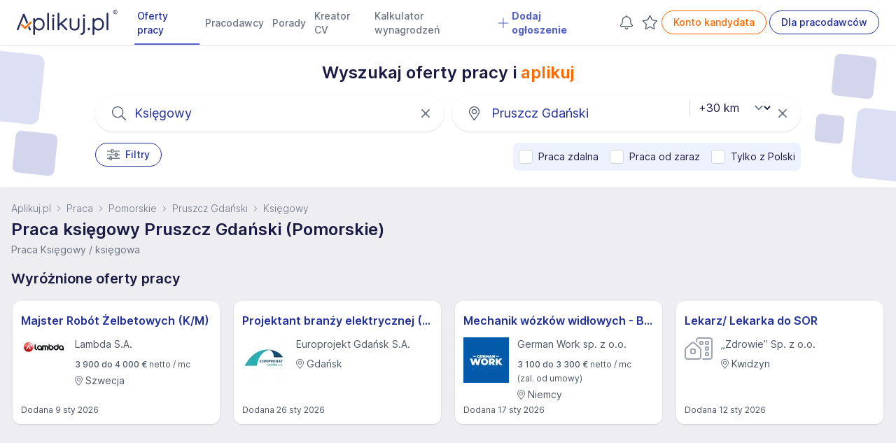

--- FILE ---
content_type: text/html; charset=UTF-8
request_url: https://www.aplikuj.pl/praca/pruszcz-gdanski/ksiegowy
body_size: 74896
content:
<!DOCTYPE html>
<html lang="pl-PL">
<head>
    <meta charset="utf-8">
        <title>Praca księgowy Pruszcz Gdański (Pomorskie) - Aplikuj.pl</title>
        <meta name="viewport" content="width=device-width, initial-scale=1, maximum-scale=1, user-scalable=no, shrink-to-fit=no">
    <meta http-equiv="X-UA-Compatible" content="IE=edge">
        <meta name="description" content="Praca księgowy  Pruszcz Gdański (Pomorskie) - ponad 30 ofert aktualnych i rzetelnych ofert pracy. Aplikuj dzisiaj.">
    
        
                    <link rel="canonical" href="https://www.aplikuj.pl/praca/pruszcz-gdanski/ksiegowy">
    
                <meta name="robots" content="index,follow">
    
    <meta name="google-site-verification" content="cvhCtcKLsFymNxhic9-MXNWmKbiINfi5qTTbLhzcbHI" />
    <meta name="format-detection" content="telephone=yes">
    <meta name="apple-itunes-app" content="app-id=1477877286">
    <meta name="google-play-app" content="app-id=pl.aplikuj.mobile">
    <meta name="HandheldFriendly" content="true">
    <meta name="apple-mobile-web-app-title" content="Aplikuj.pl - oferty pracy">
    <meta name="apple-mobile-web-app-capable" content="yes">
    <meta name="mobile-web-app-capable" content="yes">
    <meta name="application-name" content="Aplikuj.pl - oferty pracy">
    <meta name="google-site-verification" content="PypLOWuPHYA2ZMCy7h01nBGLHMK3Y3bEVELSNkLgwaY">
    <link href="/build/favicons/favicon-16x16.532d85ae.ico" rel="shortcut icon" type="image/x-icon">
    <link href="/build/favicons/favicon-192x192.5a07269b.png" rel="icon" type="image/png" sizes="192x192">
    <link href="/build/favicons/favicon-192x192.5a07269b.png" rel="apple-touch-icon" type="image/png"
          sizes="192x192">
    <meta name="msapplication-TileImage" content="/build/favicons/favicon-192x192.5a07269b.png">
    <link rel="manifest" href="/build/manifest.json">
        <link rel="preconnect" href="https://www.googletagmanager.com">
    <link rel="preconnect" href="https://www.artfut.com">
        <link rel="preload" href="/build/fonts/Inter-roman.var.ba4caefc.woff2" as="font" type="font/woff2" crossorigin>
    <style> @font-face {
            font-family: "Inter var";
            font-weight: 100 900;
            font-display: swap;
            font-style: normal;
            font-named-instance: "Regular";
            src: url("/build/fonts/Inter-roman.var.ba4caefc.woff2") format("woff2");
        }
    </style>

                <meta property="og:title" content="Praca księgowy Pruszcz Gdański (Pomorskie) - Aplikuj.pl">
                <meta property="og:description" content="Praca księgowy  Pruszcz Gdański (Pomorskie) - ponad 30 ofert aktualnych i rzetelnych ofert pracy. Aplikuj dzisiaj.">
        <meta property="og:site_name" content="Aplikuj.pl">
    <meta property="og:locale" content="pl_PL">
    <meta property="og:image" content="/build/images/share.a94b4144.jpg">
    <meta property="og:image:width" content="1200">
    <meta property="og:image:height" content="630">
    
            <script src="/build/runtime.4d23dce5.js" defer></script><script src="/build/89.54612410.js" defer></script><script src="/build/js/main.10e5865a.js" defer></script>
    
        <script>
        window.lazyScriptsToLoad = window.lazyScriptsToLoad || [];
        window.lazyScriptsToLoad.push({
            id: 'admitad',
            url: 'https://www.artfut.com/static/tagtag.min.js?campaign_code=751029cb10',
            admitadFallback: true
          });
                    </script>
    
    
                <link rel="stylesheet" href="/build/css/main.d4dbfbab.css">
    
    <link rel="stylesheet" href="/build/css/search.c3d8ef03.css">
</head>
<body>
    <script>
      window.dataLayer = window.dataLayer || [];
            dataLayer.push({'event':'cg1' });
          </script>
    <script defer>
      (function(w,d,s,l,i){w[l]=w[l]||[];w[l].push({'gtm.start':
          new Date().getTime(),event:'gtm.js'});var f=d.getElementsByTagName(s)[0],
        j=d.createElement(s),dl=l!='dataLayer'?'&l='+l:'';j.async=true;j.src=
        'https://www.googletagmanager.com/gtm.js?id='+i+dl;f.parentNode.insertBefore(j,f);
      })(window,document,'script','dataLayer','GTM-WVK5S78');
    </script>

    <script> const jsConfig = { env: 'prod', domain: 'aplikuj.pl', isMobile: false, apiUrl: '/ajax', searchFormInitData: { salary: 0, period: '', } };window.jsConfig = jsConfig;</script>

    <header
        id="page-header"
        x-data="pageHeader"
        x-breakpoint="setHeaderHeight"
        class="print:hidden"
    >
            
    
    
    
    
    
    
    <nav class="navbar" x-data="{'mobileMenu':false}">
        <div class="mx-auto px-4 lg:px-6">
            <div class="main-menu">
                <div class="flex">
                    <div class="flex-shrink-0 flex items-center">
                        
                        <a href="https://www.aplikuj.pl" title="Strona główna">
                            <img class="block h-[36px] w-auto" width="133" height="36" src="/build/logo/logo-blue.80d8c0e2.svg" alt="Aplikuj.pl">
                        </a>
                    </div>
                    <div class="hidden lg:ml-6 xl:flex lg:space-x-1 2xl:space-x-4">
                                <a href="https://www.aplikuj.pl/praca"
           class="nav-link active" title="">
                    
            <svg aria-hidden="true" focusable="false" data-prefix="fal" data-icon="angle-right" class="svg-inline--fa fa-angle-right text-gray-500 text-lg font-bold mr-1 xl:hidden" style="" role="img" xmlns="https://www.w3.org/2000/svg" viewBox="0 0 192 512"><path fill="currentColor" d="M166.9 264.5l-117.8 116c-4.7 4.7-12.3 4.7-17 0l-7.1-7.1c-4.7-4.7-4.7-12.3 0-17L127.3 256 25.1 155.6c-4.7-4.7-4.7-12.3 0-17l7.1-7.1c4.7-4.7 12.3-4.7 17 0l117.8 116c4.6 4.7 4.6 12.3-.1 17z"></path></svg>
    
 Oferty pracy
        </a>
        <a href="https://www.aplikuj.pl/pracodawcy-start" class="nav-link" title="">
                    
            <svg aria-hidden="true" focusable="false" data-prefix="fal" data-icon="angle-right" class="svg-inline--fa fa-angle-right text-gray-500 text-lg font-bold mr-1 xl:hidden" style="" role="img" xmlns="https://www.w3.org/2000/svg" viewBox="0 0 192 512"><path fill="currentColor" d="M166.9 264.5l-117.8 116c-4.7 4.7-12.3 4.7-17 0l-7.1-7.1c-4.7-4.7-4.7-12.3 0-17L127.3 256 25.1 155.6c-4.7-4.7-4.7-12.3 0-17l7.1-7.1c4.7-4.7 12.3-4.7 17 0l117.8 116c4.6 4.7 4.6 12.3-.1 17z"></path></svg>
    
 Pracodawcy
        </a>
        <a href="https://www.aplikuj.pl/porady" class="nav-link" title="">
                    
            <svg aria-hidden="true" focusable="false" data-prefix="fal" data-icon="angle-right" class="svg-inline--fa fa-angle-right text-gray-500 text-lg font-bold mr-1 xl:hidden" style="" role="img" xmlns="https://www.w3.org/2000/svg" viewBox="0 0 192 512"><path fill="currentColor" d="M166.9 264.5l-117.8 116c-4.7 4.7-12.3 4.7-17 0l-7.1-7.1c-4.7-4.7-4.7-12.3 0-17L127.3 256 25.1 155.6c-4.7-4.7-4.7-12.3 0-17l7.1-7.1c4.7-4.7 12.3-4.7 17 0l117.8 116c4.6 4.7 4.6 12.3-.1 17z"></path></svg>
    
 Porady
        </a>
        <a href="https://www.aplikuj.pl/cv/" class="nav-link" title="">
                    
            <svg aria-hidden="true" focusable="false" data-prefix="fal" data-icon="angle-right" class="svg-inline--fa fa-angle-right text-gray-500 text-lg font-bold mr-1 xl:hidden" style="" role="img" xmlns="https://www.w3.org/2000/svg" viewBox="0 0 192 512"><path fill="currentColor" d="M166.9 264.5l-117.8 116c-4.7 4.7-12.3 4.7-17 0l-7.1-7.1c-4.7-4.7-4.7-12.3 0-17L127.3 256 25.1 155.6c-4.7-4.7-4.7-12.3 0-17l7.1-7.1c4.7-4.7 12.3-4.7 17 0l117.8 116c4.6 4.7 4.6 12.3-.1 17z"></path></svg>
    
 Kreator CV
        </a>
        <a href="https://www.aplikuj.pl/kalkulator-wynagrodzen" class="nav-link" title="">
                    
            <svg aria-hidden="true" focusable="false" data-prefix="fal" data-icon="angle-right" class="svg-inline--fa fa-angle-right text-gray-500 text-lg font-bold mr-1 xl:hidden" style="" role="img" xmlns="https://www.w3.org/2000/svg" viewBox="0 0 192 512"><path fill="currentColor" d="M166.9 264.5l-117.8 116c-4.7 4.7-12.3 4.7-17 0l-7.1-7.1c-4.7-4.7-4.7-12.3 0-17L127.3 256 25.1 155.6c-4.7-4.7-4.7-12.3 0-17l7.1-7.1c4.7-4.7 12.3-4.7 17 0l117.8 116c4.6 4.7 4.6 12.3-.1 17z"></path></svg>
    
 Kalkulator wynagrodzeń
        </a>
                    <a href="https://www.aplikuj.pl/dla-pracodawcow" class="nav-link special" title="">
                        
            <svg xmlns="https://www.w3.org/2000/svg" viewBox="0 0 448 512" class="svg-inline--fa fa-angle-down text-primary-light text-lg font-bold mr-1" style=""><path fill="currentColor" d="M432 256C432 264.8 424.8 272 416 272h-176V448c0 8.844-7.156 16.01-16 16.01S208 456.8 208 448V272H32c-8.844 0-16-7.15-16-15.99C16 247.2 23.16 240 32 240h176V64c0-8.844 7.156-15.99 16-15.99S240 55.16 240 64v176H416C424.8 240 432 247.2 432 256z"/></svg>    
 Dodaj ogłoszenie
            </a>
            
                    </div>
                </div>
                <div class="hidden xl:ml-6 xl:flex xl:items-center lg:space-x-1 2xl:space-x-4">
                                                                <div class="w-7 h-8 text-center">
                <a
                    x-data="observedCounter"
                    href="https://www.aplikuj.pl/kandydat/praca-alert"
                    class="hidden md:block p-1 text-gray-400 hover:text-gray-500 fade relative"
                    rel="nofollow"
                >
                            
            <svg xmlns="https://www.w3.org/2000/svg" class="svg-inline--fa  text-gray-600 fa-lg" style="" viewBox="0 0 448 512"><path fill="currentColor" d="M207.1 16C207.1 7.164 215.2 0 223.1 0C232.8 0 240 7.164 240 16V32.79C320.9 40.82 384 109 384 192V221.1C384 264.8 401.4 306.7 432.3 337.7L435 340.4C443.3 348.7 448 359.1 448 371.7C448 396.2 428.2 416 403.7 416H44.28C19.83 416 0 396.2 0 371.7C0 359.1 4.666 348.7 12.97 340.4L15.72 337.7C46.63 306.7 64 264.8 64 221.1V192C64 109 127.1 40.82 208 32.79L207.1 16zM223.1 64C153.3 64 95.1 121.3 95.1 192V221.1C95.1 273.3 75.26 323.4 38.35 360.3L35.6 363C33.29 365.3 31.1 368.5 31.1 371.7C31.1 378.5 37.5 384 44.28 384H403.7C410.5 384 416 378.5 416 371.7C416 368.5 414.7 365.3 412.4 363L409.7 360.3C372.7 323.4 352 273.3 352 221.1V192C352 121.3 294.7 64 223.1 64H223.1zM223.1 480C237.9 480 249.8 471.1 254.2 458.7C257.1 450.3 266.3 445.1 274.6 448.9C282.9 451.9 287.3 461 284.4 469.3C275.6 494.2 251.9 512 223.1 512C196.1 512 172.4 494.2 163.6 469.3C160.7 461 165.1 451.9 173.4 448.9C181.7 445.1 190.9 450.3 193.8 458.7C198.2 471.1 210.1 480 223.1 480z"/></svg>    

                    <template x-if="jobAlertCount() > 0">
                        <span
                            x-text="jobAlertCount()"
                            class="absolute -top-3 -right-2 badge badge-primary badge-sm">
                        </span>
                    </template>
                </a>
            </div>
            
                                            <div class="w-7 h-8 text-center">
                <a
                    x-data="observedCounter"
                    href="https://www.aplikuj.pl/obserwowane/oferty"
                    class="hidden md:block p-1 text-gray-400 hover:text-gray-500 fade relative"
                    rel="nofollow"
                >
                            
            <svg xmlns="https://www.w3.org/2000/svg" class="svg-inline--fa  text-gray-600 fa-lg" style="" viewBox="0 0 576 512"><path fill="currentColor" d="M287.9 435.9L150.1 509.1C142.9 513.4 133.1 512.7 125.6 507.4C118.2 502.1 114.5 492.9 115.1 483.9L142.2 328.4L31.11 218.2C24.65 211.9 22.36 202.4 25.2 193.7C28.03 185.1 35.5 178.8 44.49 177.5L197.7 154.8L266.3 13.52C270.4 5.249 278.7 0 287.9 0C297.1 0 305.5 5.25 309.5 13.52L378.1 154.8L531.4 177.5C540.4 178.8 547.8 185.1 550.7 193.7C553.5 202.4 551.2 211.9 544.8 218.2L433.6 328.4L459.9 483.9C461.4 492.9 457.7 502.1 450.2 507.4C442.8 512.7 432.1 513.4 424.9 509.1L287.9 435.9zM226.5 168.8C221.9 178.3 212.9 184.9 202.4 186.5L64.99 206.8L164.8 305.6C172.1 312.9 175.5 323.4 173.8 333.7L150.2 473.2L272.8 407.7C282.3 402.6 293.6 402.6 303 407.7L425.6 473.2L402.1 333.7C400.3 323.4 403.7 312.9 411.1 305.6L510.9 206.8L373.4 186.5C362.1 184.9 353.1 178.3 349.3 168.8L287.9 42.32L226.5 168.8z"/></svg>
    

                    <template x-if="offerCount() > 0">
                        <span
                            x-text="offerCount()"
                            class="absolute -top-3 -right-2 badge badge-primary badge-sm">
                        </span>
                    </template>
                </a>
            </div>
            
                                                            <a href="https://www.aplikuj.pl/kandydat/logowanie" class="btn btn-outline-brand whitespace-nowrap" title="" rel="nofollow">
            Konto kandydata
        </a>
        <a href="https://www.aplikuj.pl/dla-pracodawcow" class="btn btn-outline-primary whitespace-nowrap" title="">
            Dla pracodawców
        </a>
    
                                                            </div>
                <div class="xl:hidden flex items-center justify-center">
                    <button
                        @click.prevent="mobileMenu = !mobileMenu"
                        type="button"
                        class="inline-flex items-center justify-center  text-gray-600 focus:outline-none focus:ring-0 border border-solid border-gray-400 rounded-full hover:bg-gray-50 py-1.5 xl:py-0 pr-4 pl-4 xl:pl-0 xl:pr-1 my-2 sm:my-3"
                        aria-controls="mobile-menu" aria-expanded="false"
                    >
                                
            <svg xmlns="https://www.w3.org/2000/svg" viewBox="0 0 448 512" class="svg-inline--fa  fa-lg text-gray-500 mr-2" style=""><path fill="currentColor" d="M0 88C0 74.75 10.75 64 24 64H424C437.3 64 448 74.75 448 88C448 101.3 437.3 112 424 112H24C10.75 112 0 101.3 0 88zM0 248C0 234.7 10.75 224 24 224H424C437.3 224 448 234.7 448 248C448 261.3 437.3 272 424 272H24C10.75 272 0 261.3 0 248zM424 432H24C10.75 432 0 421.3 0 408C0 394.7 10.75 384 24 384H424C437.3 384 448 394.7 448 408C448 421.3 437.3 432 424 432z"/></svg>    

                        Menu
                    </button>
                </div>
            </div>
        </div>

        <div
            x-cloak
            x-show="mobileMenu"
            x-transition:enter="transition ease-out duration-200"
            x-transition:enter-start="opacity-0 scale-95"
            x-transition:enter-end="opacity-100 scale-100"
            x-transition:leave="duration-100 ease-in"
            x-transition:leave-start="opacity-100 scale-y-100"
            x-transition:leave-end="opacity-0 scale-95"
            class="mobile-menu h-screen bg-white fixed top-0 inset-x-0 p-1 transition transform origin-top-right xl:hidden"
            id="mobile-menu"
        >
            <div class="divide-y-2">
                <div class="py-1 space-y-1">
                    <div class="flex items-center justify-between px-5 border-b-2 border-gray-200">
                        <div>
                            <img class="h-8 w-auto" width="32" height="32" src="/build/favicons/favicon-32x32.5fce8ec3.png" alt="Aplikuj.pl">
                        </div>
                        <div class="-mr-2">
                            <button
                                @click.prevent="mobileMenu = !mobileMenu"
                                type="button"
                                class="bg-white rounded-md p-2 inline-flex items-center justify-center text-gray-400 hover:text-gray-500 hover:bg-gray-100 focus:outline-none focus:ring-0"
                            >
                                        
            <svg aria-hidden="true" focusable="false" data-prefix="fal" data-icon="times" class="svg-inline--fa fa-times fa-2x text-gray-500" style="" role="img" xmlns="https://www.w3.org/2000/svg" viewBox="0 0 320 512"><path fill="currentColor" d="M193.94 256L296.5 153.44l21.15-21.15c3.12-3.12 3.12-8.19 0-11.31l-22.63-22.63c-3.12-3.12-8.19-3.12-11.31 0L160 222.06 36.29 98.34c-3.12-3.12-8.19-3.12-11.31 0L2.34 120.97c-3.12 3.12-3.12 8.19 0 11.31L126.06 256 2.34 379.71c-3.12 3.12-3.12 8.19 0 11.31l22.63 22.63c3.12 3.12 8.19 3.12 11.31 0L160 289.94 262.56 392.5l21.15 21.15c3.12 3.12 8.19 3.12 11.31 0l22.63-22.63c3.12-3.12 3.12-8.19 0-11.31L193.94 256z"></path></svg>    

                            </button>
                        </div>
                    </div>
                            <a href="https://www.aplikuj.pl/praca"
           class="nav-link active" title="">
                    
            <svg aria-hidden="true" focusable="false" data-prefix="fal" data-icon="angle-right" class="svg-inline--fa fa-angle-right text-gray-500 text-lg font-bold mr-1 xl:hidden" style="" role="img" xmlns="https://www.w3.org/2000/svg" viewBox="0 0 192 512"><path fill="currentColor" d="M166.9 264.5l-117.8 116c-4.7 4.7-12.3 4.7-17 0l-7.1-7.1c-4.7-4.7-4.7-12.3 0-17L127.3 256 25.1 155.6c-4.7-4.7-4.7-12.3 0-17l7.1-7.1c4.7-4.7 12.3-4.7 17 0l117.8 116c4.6 4.7 4.6 12.3-.1 17z"></path></svg>
    
 Oferty pracy
        </a>
        <a href="https://www.aplikuj.pl/pracodawcy-start" class="nav-link" title="">
                    
            <svg aria-hidden="true" focusable="false" data-prefix="fal" data-icon="angle-right" class="svg-inline--fa fa-angle-right text-gray-500 text-lg font-bold mr-1 xl:hidden" style="" role="img" xmlns="https://www.w3.org/2000/svg" viewBox="0 0 192 512"><path fill="currentColor" d="M166.9 264.5l-117.8 116c-4.7 4.7-12.3 4.7-17 0l-7.1-7.1c-4.7-4.7-4.7-12.3 0-17L127.3 256 25.1 155.6c-4.7-4.7-4.7-12.3 0-17l7.1-7.1c4.7-4.7 12.3-4.7 17 0l117.8 116c4.6 4.7 4.6 12.3-.1 17z"></path></svg>
    
 Pracodawcy
        </a>
        <a href="https://www.aplikuj.pl/porady" class="nav-link" title="">
                    
            <svg aria-hidden="true" focusable="false" data-prefix="fal" data-icon="angle-right" class="svg-inline--fa fa-angle-right text-gray-500 text-lg font-bold mr-1 xl:hidden" style="" role="img" xmlns="https://www.w3.org/2000/svg" viewBox="0 0 192 512"><path fill="currentColor" d="M166.9 264.5l-117.8 116c-4.7 4.7-12.3 4.7-17 0l-7.1-7.1c-4.7-4.7-4.7-12.3 0-17L127.3 256 25.1 155.6c-4.7-4.7-4.7-12.3 0-17l7.1-7.1c4.7-4.7 12.3-4.7 17 0l117.8 116c4.6 4.7 4.6 12.3-.1 17z"></path></svg>
    
 Porady
        </a>
        <a href="https://www.aplikuj.pl/cv/" class="nav-link" title="">
                    
            <svg aria-hidden="true" focusable="false" data-prefix="fal" data-icon="angle-right" class="svg-inline--fa fa-angle-right text-gray-500 text-lg font-bold mr-1 xl:hidden" style="" role="img" xmlns="https://www.w3.org/2000/svg" viewBox="0 0 192 512"><path fill="currentColor" d="M166.9 264.5l-117.8 116c-4.7 4.7-12.3 4.7-17 0l-7.1-7.1c-4.7-4.7-4.7-12.3 0-17L127.3 256 25.1 155.6c-4.7-4.7-4.7-12.3 0-17l7.1-7.1c4.7-4.7 12.3-4.7 17 0l117.8 116c4.6 4.7 4.6 12.3-.1 17z"></path></svg>
    
 Kreator CV
        </a>
        <a href="https://www.aplikuj.pl/kalkulator-wynagrodzen" class="nav-link" title="">
                    
            <svg aria-hidden="true" focusable="false" data-prefix="fal" data-icon="angle-right" class="svg-inline--fa fa-angle-right text-gray-500 text-lg font-bold mr-1 xl:hidden" style="" role="img" xmlns="https://www.w3.org/2000/svg" viewBox="0 0 192 512"><path fill="currentColor" d="M166.9 264.5l-117.8 116c-4.7 4.7-12.3 4.7-17 0l-7.1-7.1c-4.7-4.7-4.7-12.3 0-17L127.3 256 25.1 155.6c-4.7-4.7-4.7-12.3 0-17l7.1-7.1c4.7-4.7 12.3-4.7 17 0l117.8 116c4.6 4.7 4.6 12.3-.1 17z"></path></svg>
    
 Kalkulator wynagrodzeń
        </a>
                    <a href="https://www.aplikuj.pl/dla-pracodawcow" class="nav-link special" title="">
                        
            <svg xmlns="https://www.w3.org/2000/svg" viewBox="0 0 448 512" class="svg-inline--fa fa-angle-down text-primary-light text-lg font-bold mr-1" style=""><path fill="currentColor" d="M432 256C432 264.8 424.8 272 416 272h-176V448c0 8.844-7.156 16.01-16 16.01S208 456.8 208 448V272H32c-8.844 0-16-7.15-16-15.99C16 247.2 23.16 240 32 240h176V64c0-8.844 7.156-15.99 16-15.99S240 55.16 240 64v176H416C424.8 240 432 247.2 432 256z"/></svg>    
 Dodaj ogłoszenie
            </a>
            
                </div>
                <div class="py-2">
                                                                        <div class="py-2 flex justify-around">
                                        <a href="https://www.aplikuj.pl/kandydat/logowanie" class="btn btn-outline-brand whitespace-nowrap" title="" rel="nofollow">
            Konto kandydata
        </a>
        <a href="https://www.aplikuj.pl/dla-pracodawcow" class="btn btn-outline-primary whitespace-nowrap" title="">
            Dla pracodawców
        </a>
    
                            </div>
                                                            </div>
            </div>
        </div>

            </nav>

            </header>

    <main id="page-content">
                            <section class="bg-white shadow-sm py-6 relative xl:overflow-hidden">
        <div class="hidden xl:block absolute size-16 top-[10px] left-[-40px] w-[100px] h-[100px] rounded-xl rotate-6 bg-primary-light opacity-20"></div>
        <div class="hidden xl:block absolute size-16 top-[125px] left-[20px] w-[60px] h-[60px] rounded-lg rotate-6 bg-primary opacity-20"></div>
        <div class="hidden xl:block absolute size-16 top-[15px] right-[30px] w-[60px] h-[60px] rounded-lg rotate-6 bg-primary opacity-20"></div>
        <div class="hidden xl:block absolute size-16 bottom-[10px] right-[-40px] w-[100px] h-[100px] rounded-xl rotate-6 bg-primary-light opacity-20"></div>
        <div class="hidden xl:block absolute size-16 top-[100px] right-[75px] w-[40px] h-[40px] rounded-md rotate-6 bg-primary opacity-20"></div>

        <div class="container max-w-7xl mx-auto">
            

<form name="search_offer" method="get" action="/search" novalidate="novalidate" id="search-form" class="" x-data="searchForm">
<div
     @keyup.enter.prevent="submitSearchForm"
     x-init="
        fieldSelected.category = 0;
        fieldSelected.employmentType = 0;
        fieldSelected.employmentLevel = 0;
        fieldSelected.positionLevel = 0;
        fieldSelected.remoteWork = 0;
        fieldSelected.hybridWork = 0;
        fieldSelected.mobileWork = 0;
        fieldSelected.fullOfficeWork = 0;
        fieldSelected.onlineRecruitment = 0;
        fieldSelected.period = 0;
        fieldSelected.salary = 0;
        fieldSelected.ukraine = 0;
        fieldSelected.workImmediately = 0;
        fieldSelected.inexperience = 0;
        fieldSelected.only_pl = 0;
    "
>
                    
    <div class="max-w-5xl mx-auto px-2">
                    <div class="flex justify-center pb-4">
                <h2 class="font-semibold">Wyszukaj oferty pracy i&nbsp;<span class="text-brand">aplikuj</span></h2>
            </div>
        
        <div class="flex flex-col sm:flex-row sm:justify-between">
            <div class="relative mb-3 sm:mb-0 sm:mr-1 sm:w-1/2">
                <div class="absolute inset-y-0 left-0 pl-4 sm:pl-6 flex items-center pointer-events-none">
                            
            <svg aria-hidden="true" focusable="false" data-prefix="fal" data-icon="search" class="svg-inline--fa fa-search fa-lg text-gray-600" style="" role="img" xmlns="https://www.w3.org/2000/svg" viewBox="0 0 512 512"><path fill="currentColor" d="M508.5 481.6l-129-129c-2.3-2.3-5.3-3.5-8.5-3.5h-10.3C395 312 416 262.5 416 208 416 93.1 322.9 0 208 0S0 93.1 0 208s93.1 208 208 208c54.5 0 104-21 141.1-55.2V371c0 3.2 1.3 6.2 3.5 8.5l129 129c4.7 4.7 12.3 4.7 17 0l9.9-9.9c4.7-4.7 4.7-12.3 0-17zM208 384c-97.3 0-176-78.7-176-176S110.7 32 208 32s176 78.7 176 176-78.7 176-176 176z"></path></svg>    

                </div>

                
                <input
                    @click="keywordHandleClick;"
                    type="text"
                    placeholder="Księgowy"
                    class="w-full bg-white pl-12 sm:pl-14 pr-10 py-3 rounded-full border-gray-400 placeholder-gray-500
        sm:text-lg sm:shadow sm:hover:shadow-md sm:hover:border-gray-300
        focus:outline-none focus:ring-0 focus:border-gray-200 fade placeholder-primary"
                    readonly
                >

                                    <div class="absolute inset-y-0 right-2 flex items-center">
                        <a href="javascript:;" class="text-gray-500 pr-3" @click.prevent="resetKeyword">
                                    
            <svg aria-hidden="true" focusable="false" data-prefix="fal" data-icon="times" class="svg-inline--fa fa-times fa-lg" style="" role="img" xmlns="https://www.w3.org/2000/svg" viewBox="0 0 320 512"><path fill="currentColor" d="M193.94 256L296.5 153.44l21.15-21.15c3.12-3.12 3.12-8.19 0-11.31l-22.63-22.63c-3.12-3.12-8.19-3.12-11.31 0L160 222.06 36.29 98.34c-3.12-3.12-8.19-3.12-11.31 0L2.34 120.97c-3.12 3.12-3.12 8.19 0 11.31L126.06 256 2.34 379.71c-3.12 3.12-3.12 8.19 0 11.31l22.63 22.63c3.12 3.12 8.19 3.12 11.31 0L160 289.94 262.56 392.5l21.15 21.15c3.12 3.12 8.19 3.12 11.31 0l22.63-22.63c3.12-3.12 3.12-8.19 0-11.31L193.94 256z"></path></svg>    

                        </a>
                    </div>
                            </div>

            <div class="relative sm:ml-2 sm:w-1/2">
                <div class="absolute inset-y-0 left-0 pl-4 sm:pl-6 flex items-center pointer-events-none">
                            
            <svg aria-hidden="true" focusable="false" data-prefix="fal" data-icon="map-marker-alt" class="svg-inline--fa fa-map-marker-alt fa-lg text-gray-600" style="" role="img" xmlns="https://www.w3.org/2000/svg" viewBox="0 0 384 512"><path fill="currentColor" d="M192 96c-52.935 0-96 43.065-96 96s43.065 96 96 96 96-43.065 96-96-43.065-96-96-96zm0 160c-35.29 0-64-28.71-64-64s28.71-64 64-64 64 28.71 64 64-28.71 64-64 64zm0-256C85.961 0 0 85.961 0 192c0 77.413 26.97 99.031 172.268 309.67 9.534 13.772 29.929 13.774 39.465 0C357.03 291.031 384 269.413 384 192 384 85.961 298.039 0 192 0zm0 473.931C52.705 272.488 32 256.494 32 192c0-42.738 16.643-82.917 46.863-113.137S149.262 32 192 32s82.917 16.643 113.137 46.863S352 149.262 352 192c0 64.49-20.692 80.47-160 281.931z"></path></svg>    

                </div>

                <input
                    @click="locationHandleClick"
                    type="text"
                    placeholder="Pruszcz Gdański"
                    class="w-full bg-white pl-12 sm:pl-14 pr-10 py-3 rounded-full border-gray-400 placeholder-gray-500
        sm:text-lg sm:shadow sm:hover:shadow-md sm:hover:border-gray-300
        focus:outline-none focus:ring-0 focus:border-gray-200 fade placeholder-primary"
                    readonly
                >

                                    <div class="absolute inset-y-0 right-2 flex items-center">
                        <a href="javascript:;" class="text-gray-500 pr-3" @click.prevent="resetLocation">
                                    
            <svg aria-hidden="true" focusable="false" data-prefix="fal" data-icon="times" class="svg-inline--fa fa-times fa-lg" style="" role="img" xmlns="https://www.w3.org/2000/svg" viewBox="0 0 320 512"><path fill="currentColor" d="M193.94 256L296.5 153.44l21.15-21.15c3.12-3.12 3.12-8.19 0-11.31l-22.63-22.63c-3.12-3.12-8.19-3.12-11.31 0L160 222.06 36.29 98.34c-3.12-3.12-8.19-3.12-11.31 0L2.34 120.97c-3.12 3.12-3.12 8.19 0 11.31L126.06 256 2.34 379.71c-3.12 3.12-3.12 8.19 0 11.31l22.63 22.63c3.12 3.12 8.19 3.12 11.31 0L160 289.94 262.56 392.5l21.15 21.15c3.12 3.12 8.19 3.12 11.31 0l22.63-22.63c3.12-3.12 3.12-8.19 0-11.31L193.94 256z"></path></svg>    

                        </a>
                    </div>
                            </div>

                                            <div class="relative search-form-distance-select-wrapper">
                        
    <select
        x-init="distanceWatcher;  distance = '30'"
        x-model="distance"
        :disabled="location == '' || distanceDisabled"
        :class="{ 'text-gray-300': location == '' || distanceDisabled}"
        @change="$nextTick(() =&gt; { submitFormBtnHandleClick() })"        id="search_offer_distance"
        name="search_offer[distance]"
        class="search-form-distance-select block absolute text-base bg-white  pl-2 lg:pl-4 pr-7 lg:pr-8 focus:outline-none focus:ring-0 cursor-pointer"
    >
                    <option
                value="0"
                
            >
                +0 km
            </option>
                    <option
                value="5"
                
            >
                +5 km
            </option>
                    <option
                value="10"
                
            >
                +10 km
            </option>
                    <option
                value="15"
                
            >
                +15 km
            </option>
                    <option
                value="30"
                selected
            >
                +30 km
            </option>
                    <option
                value="50"
                
            >
                +50 km
            </option>
            </select>


                </div>
                    </div><div class="sm:flex justify-between items-start mt-4">
            <div class="sm:flex sm:items-start">
                <a
                    href="javascript:;"
                    class="btn btn-outline-primary"
                    @click="filtersHandleClick;"
                >
                            
            <svg aria-hidden="true" focusable="false" data-prefix="fal" data-icon="sliders-h" class="svg-inline--fa fa-sliders-h fa-lg mr-2 text-gray-600" role="img" xmlns="https://www.w3.org/2000/svg" viewBox="0 0 512 512"><path fill="currentColor" d="M504 384H192v-40c0-13.3-10.7-24-24-24h-48c-13.3 0-24 10.7-24 24v40H8c-4.4 0-8 3.6-8 8v16c0 4.4 3.6 8 8 8h88v40c0 13.3 10.7 24 24 24h48c13.3 0 24-10.7 24-24v-40h312c4.4 0 8-3.6 8-8v-16c0-4.4-3.6-8-8-8zm-344 64h-32v-96h32v96zM504 96H256V56c0-13.3-10.7-24-24-24h-48c-13.3 0-24 10.7-24 24v40H8c-4.4 0-8 3.6-8 8v16c0 4.4 3.6 8 8 8h152v40c0 13.3 10.7 24 24 24h48c13.3 0 24-10.7 24-24v-40h248c4.4 0 8-3.6 8-8v-16c0-4.4-3.6-8-8-8zm-280 64h-32V64h32v96zm280 80h-88v-40c0-13.3-10.7-24-24-24h-48c-13.3 0-24 10.7-24 24v40H8c-4.4 0-8 3.6-8 8v16c0 4.4 3.6 8 8 8h312v40c0 13.3 10.7 24 24 24h48c13.3 0 24-10.7 24-24v-40h88c4.4 0 8-3.6 8-8v-16c0-4.4-3.6-8-8-8zm-120 64h-32v-96h32v96z"></path></svg>    

                    Filtry
                                </a>

                            


                        </div>

                    <div class="py-2 mt-4 rounded-lg flex flex-wrap sm:flex-nowrap items-center bg-indigo-50 sm:mt-0">
                <div class="px-2 py-0.5 whitespace-nowrap">

<label class="relative flex items-center cursor-pointer text-sm">
    <input
        type="checkbox"
        id="promoted_filter_2"
        name="_"
        value="1"
                class="form-check-input cursor-pointer js-search-form-filter"
        data-filter-key="_"
        x-model="filtersSelected.remote_work"
         @click.debounce.200ms="select($event, 'listing')"             @click.preventdefault="$nextTick(() =&gt; { submitFormBtnHandleClick() });"
        
    >

    <span class="ml-2">
        Praca zdalna
        
    </span>
</label>

</div>

<div class="px-2 py-0.5 whitespace-nowrap">
    
<label class="relative flex items-center cursor-pointer text-sm">
    <input
        type="checkbox"
        id="promoted_filter_1"
        name="_"
        value="1"
                class="form-check-input cursor-pointer js-search-form-filter"
        data-filter-key="_"
        x-model="filtersSelected.work_immediately"
         @click.debounce.200ms="select($event, 'listing')"             @click.preventdefault="$nextTick(() =&gt; { submitFormBtnHandleClick() });"
        
    >

    <span class="ml-2">
        Praca od zaraz
        
    </span>
</label>

</div>

<div class="px-2 py-0.5 whitespace-nowrap mt-2 sm:mt-0">
    
<label class="relative flex items-center cursor-pointer text-sm">
    <input
        type="checkbox"
        id="promoted_filter_3"
        name="_"
        value="1"
                class="form-check-input cursor-pointer js-search-form-filter"
        data-filter-key="_"
        x-model="filtersSelected.only_pl"
         @click.debounce.200ms="select($event, 'listing')"             @click.preventdefault="$nextTick(() =&gt; { submitFormBtnHandleClick() });"
        
    >

    <span class="ml-2">
        Tylko z Polski
        
    </span>
</label>

</div>
            </div>
        
        </div></div>

            
        
    
    <div
        x-cloak
        x-show="openLocationModal"
        @keydown.escape.prevent.stop="locationHandleClick"
        role="dialog"
        aria-modal="true"
        class="modal"
    >
        <div x-show="openLocationModal" x-transition.opacity class="modal-overlay"></div>
        <div
            x-show="openLocationModal"
            x-transition
            @click="locationHandleClick"
            class="modal-dialog"
        >
            <div
                @click.stop
                x-trap.noscroll.inert="openLocationModal"
                class="modal-wrapper xl:max-h-screen-80"
            >
                <div class="modal-header">
                    <div class="flex sm:justify-between h-14 xl:h-12 items-center">
                        <div class="block xl:hidden align-middle">
                            <button
                                type="button"
                                class="rounded-md text-gray-500 focus:outline-none focus:ring-0 mt-0.5 px-4"
                                @click="closeHandleClick('location')"
                            >
                                <span class="sr-only">Zamknij</span>
                                        
            <svg aria-hidden="true" focusable="false" data-prefix="far" data-icon="arrow-left" class="svg-inline--fa fa-arrow-left fa-lg" role="img" xmlns="https://www.w3.org/2000/svg" viewBox="0 0 448 512"><path fill="currentColor" d="M229.9 473.899l19.799-19.799c4.686-4.686 4.686-12.284 0-16.971L94.569 282H436c6.627 0 12-5.373 12-12v-28c0-6.627-5.373-12-12-12H94.569l155.13-155.13c4.686-4.686 4.686-12.284 0-16.971L229.9 38.101c-4.686-4.686-12.284-4.686-16.971 0L3.515 247.515c-4.686 4.686-4.686 12.284 0 16.971L212.929 473.9c4.686 4.686 12.284 4.686 16.971-.001z"></path></svg>
    

                            </button>
                        </div>
                        <div class="flex flex-row items-center justify-between w-full mr-2 sm:mr-6">
                            <h3 class="font-medium">Lokalizacja</h3>
                            <button
                                @click.prevent="searchTypeSwitch('keyword')"
                                class="hidden inline-flex items-center xl:block ml-8 btn btn-outline-primary"
                            >
                                Wybierz zawód
                            </button>
                        </div>

                        <div class="hidden xl:block">
                            <button
                                type="button"
                                class="rounded-md text-gray-500 hover:text-gray-400 px-2 focus:outline-none focus:ring-0"
                                @click="closeHandleClick('location')"
                            >
                                <span class="sr-only">Zamknij</span>
                                        
            <svg aria-hidden="true" focusable="false" data-prefix="fal" data-icon="times" class="svg-inline--fa fa-times fa-2x" style="" role="img" xmlns="https://www.w3.org/2000/svg" viewBox="0 0 320 512"><path fill="currentColor" d="M193.94 256L296.5 153.44l21.15-21.15c3.12-3.12 3.12-8.19 0-11.31l-22.63-22.63c-3.12-3.12-8.19-3.12-11.31 0L160 222.06 36.29 98.34c-3.12-3.12-8.19-3.12-11.31 0L2.34 120.97c-3.12 3.12-3.12 8.19 0 11.31L126.06 256 2.34 379.71c-3.12 3.12-3.12 8.19 0 11.31l22.63 22.63c3.12 3.12 8.19 3.12 11.31 0L160 289.94 262.56 392.5l21.15 21.15c3.12 3.12 8.19 3.12 11.31 0l22.63-22.63c3.12-3.12 3.12-8.19 0-11.31L193.94 256z"></path></svg>    

                            </button>
                        </div>
                    </div>
                </div>

                <div class="modal-content !overflow-y-hidden">
                    <div class="relative">
                        <div
                            x-cloak
                            x-ref="autocompleteLocation"
                            x-init="autocompleteLocationInit; locationInput = 'Gdzie?'"
                            id="autocompleteLocation"
                        ></div>
                    </div>

                    <input
                        x-init="location = 'pruszcz-gdanski';"
                        x-model="location"
                        type="hidden"
                        id="search_offer_location"
                        name="search_offer[location]"
                        value="pruszcz-gdanski"
                        class="hidden"
                    >

                    <div class="modal-dynamic-content">
                        <div x-show="!isOpenLocationAutocompletePanel && !noResultsLocation">
                            <section x-show="locationRecentSearch.length" class="aa-Source search-suggestion">
                                <div class="aa-SourceHeader">
                                    <div>
                                        <span class="aa-SourceHeaderTitle">Ostatnie wyszukiwania</span>
                                        <div class="aa-SourceHeaderLine !mt-1"></div>
                                    </div>
                                </div>
                                <ul class="aa-List" role="listbox">
                                    <template x-for="(locationItem, index) in locationRecentSearch" :key="index">
                                        <li class="aa-Item" role="option"  @click.prevent="locationSelect(locationItem)">
                                                    
            <svg aria-hidden="true" focusable="false" data-prefix="fal" data-icon="history" class="svg-inline--fa fa-history fa-lg mr-3 text-gray-300" style="" role="img" xmlns="https://www.w3.org/2000/svg" viewBox="0 0 512 512"><path fill="currentColor" d="M20 24h10c6.627 0 12 5.373 12 12v94.625C85.196 57.047 165.239 7.715 256.793 8.001 393.18 8.428 504.213 120.009 504 256.396 503.786 393.181 392.834 504 256 504c-63.926 0-122.202-24.187-166.178-63.908-5.113-4.618-5.354-12.561-.482-17.433l7.069-7.069c4.503-4.503 11.749-4.714 16.482-.454C150.782 449.238 200.935 470 256 470c117.744 0 214-95.331 214-214 0-117.744-95.331-214-214-214-82.862 0-154.737 47.077-190.289 116H164c6.627 0 12 5.373 12 12v10c0 6.627-5.373 12-12 12H20c-6.627 0-12-5.373-12-12V36c0-6.627 5.373-12 12-12zm321.647 315.235l4.706-6.47c3.898-5.36 2.713-12.865-2.647-16.763L272 263.853V116c0-6.627-5.373-12-12-12h-8c-6.627 0-12 5.373-12 12v164.147l84.884 61.734c5.36 3.899 12.865 2.714 16.763-2.646z"></path></svg>
    

                                            <span x-text="locationItem.name"></span>
                                        </li>
                                    </template>
                                </ul>
                            </section>

                            <section class="aa-Source search-suggestion">
                                <div class="aa-SourceHeader">
                                    <div>
                                        <span class="aa-SourceHeaderTitle">Popularne</span>
                                        <div class="aa-SourceHeaderLine !mt-1"></div>
                                    </div>
                                </div>
                                <ul class="aa-List" role="listbox">
                                                                            <li class="aa-Item" role="option" @click.prevent="locationRecentSelect('Warszawa', 'warszawa')">
                                                    
            <svg aria-hidden="true" focusable="false" data-prefix="fal" data-icon="search" class="svg-inline--fa fa-search fa-lg mr-3 text-gray-300" style="" role="img" xmlns="https://www.w3.org/2000/svg" viewBox="0 0 512 512"><path fill="currentColor" d="M508.5 481.6l-129-129c-2.3-2.3-5.3-3.5-8.5-3.5h-10.3C395 312 416 262.5 416 208 416 93.1 322.9 0 208 0S0 93.1 0 208s93.1 208 208 208c54.5 0 104-21 141.1-55.2V371c0 3.2 1.3 6.2 3.5 8.5l129 129c4.7 4.7 12.3 4.7 17 0l9.9-9.9c4.7-4.7 4.7-12.3 0-17zM208 384c-97.3 0-176-78.7-176-176S110.7 32 208 32s176 78.7 176 176-78.7 176-176 176z"></path></svg>    

                                            Warszawa
                                        </li>
                                                                            <li class="aa-Item" role="option" @click.prevent="locationRecentSelect('Bielsko-Biała', 'bielsko-biala')">
                                                    
            <svg aria-hidden="true" focusable="false" data-prefix="fal" data-icon="search" class="svg-inline--fa fa-search fa-lg mr-3 text-gray-300" style="" role="img" xmlns="https://www.w3.org/2000/svg" viewBox="0 0 512 512"><path fill="currentColor" d="M508.5 481.6l-129-129c-2.3-2.3-5.3-3.5-8.5-3.5h-10.3C395 312 416 262.5 416 208 416 93.1 322.9 0 208 0S0 93.1 0 208s93.1 208 208 208c54.5 0 104-21 141.1-55.2V371c0 3.2 1.3 6.2 3.5 8.5l129 129c4.7 4.7 12.3 4.7 17 0l9.9-9.9c4.7-4.7 4.7-12.3 0-17zM208 384c-97.3 0-176-78.7-176-176S110.7 32 208 32s176 78.7 176 176-78.7 176-176 176z"></path></svg>    

                                            Bielsko-Biała
                                        </li>
                                                                            <li class="aa-Item" role="option" @click.prevent="locationRecentSelect('Kraków', 'krakow')">
                                                    
            <svg aria-hidden="true" focusable="false" data-prefix="fal" data-icon="search" class="svg-inline--fa fa-search fa-lg mr-3 text-gray-300" style="" role="img" xmlns="https://www.w3.org/2000/svg" viewBox="0 0 512 512"><path fill="currentColor" d="M508.5 481.6l-129-129c-2.3-2.3-5.3-3.5-8.5-3.5h-10.3C395 312 416 262.5 416 208 416 93.1 322.9 0 208 0S0 93.1 0 208s93.1 208 208 208c54.5 0 104-21 141.1-55.2V371c0 3.2 1.3 6.2 3.5 8.5l129 129c4.7 4.7 12.3 4.7 17 0l9.9-9.9c4.7-4.7 4.7-12.3 0-17zM208 384c-97.3 0-176-78.7-176-176S110.7 32 208 32s176 78.7 176 176-78.7 176-176 176z"></path></svg>    

                                            Kraków
                                        </li>
                                                                            <li class="aa-Item" role="option" @click.prevent="locationRecentSelect('Katowice', 'katowice')">
                                                    
            <svg aria-hidden="true" focusable="false" data-prefix="fal" data-icon="search" class="svg-inline--fa fa-search fa-lg mr-3 text-gray-300" style="" role="img" xmlns="https://www.w3.org/2000/svg" viewBox="0 0 512 512"><path fill="currentColor" d="M508.5 481.6l-129-129c-2.3-2.3-5.3-3.5-8.5-3.5h-10.3C395 312 416 262.5 416 208 416 93.1 322.9 0 208 0S0 93.1 0 208s93.1 208 208 208c54.5 0 104-21 141.1-55.2V371c0 3.2 1.3 6.2 3.5 8.5l129 129c4.7 4.7 12.3 4.7 17 0l9.9-9.9c4.7-4.7 4.7-12.3 0-17zM208 384c-97.3 0-176-78.7-176-176S110.7 32 208 32s176 78.7 176 176-78.7 176-176 176z"></path></svg>    

                                            Katowice
                                        </li>
                                                                            <li class="aa-Item" role="option" @click.prevent="locationRecentSelect('Żywiec', 'zywiec')">
                                                    
            <svg aria-hidden="true" focusable="false" data-prefix="fal" data-icon="search" class="svg-inline--fa fa-search fa-lg mr-3 text-gray-300" style="" role="img" xmlns="https://www.w3.org/2000/svg" viewBox="0 0 512 512"><path fill="currentColor" d="M508.5 481.6l-129-129c-2.3-2.3-5.3-3.5-8.5-3.5h-10.3C395 312 416 262.5 416 208 416 93.1 322.9 0 208 0S0 93.1 0 208s93.1 208 208 208c54.5 0 104-21 141.1-55.2V371c0 3.2 1.3 6.2 3.5 8.5l129 129c4.7 4.7 12.3 4.7 17 0l9.9-9.9c4.7-4.7 4.7-12.3 0-17zM208 384c-97.3 0-176-78.7-176-176S110.7 32 208 32s176 78.7 176 176-78.7 176-176 176z"></path></svg>    

                                            Żywiec
                                        </li>
                                                                            <li class="aa-Item" role="option" @click.prevent="locationRecentSelect('Gdańsk', 'gdansk')">
                                                    
            <svg aria-hidden="true" focusable="false" data-prefix="fal" data-icon="search" class="svg-inline--fa fa-search fa-lg mr-3 text-gray-300" style="" role="img" xmlns="https://www.w3.org/2000/svg" viewBox="0 0 512 512"><path fill="currentColor" d="M508.5 481.6l-129-129c-2.3-2.3-5.3-3.5-8.5-3.5h-10.3C395 312 416 262.5 416 208 416 93.1 322.9 0 208 0S0 93.1 0 208s93.1 208 208 208c54.5 0 104-21 141.1-55.2V371c0 3.2 1.3 6.2 3.5 8.5l129 129c4.7 4.7 12.3 4.7 17 0l9.9-9.9c4.7-4.7 4.7-12.3 0-17zM208 384c-97.3 0-176-78.7-176-176S110.7 32 208 32s176 78.7 176 176-78.7 176-176 176z"></path></svg>    

                                            Gdańsk
                                        </li>
                                                                            <li class="aa-Item" role="option" @click.prevent="locationRecentSelect('Wrocław', 'wroclaw')">
                                                    
            <svg aria-hidden="true" focusable="false" data-prefix="fal" data-icon="search" class="svg-inline--fa fa-search fa-lg mr-3 text-gray-300" style="" role="img" xmlns="https://www.w3.org/2000/svg" viewBox="0 0 512 512"><path fill="currentColor" d="M508.5 481.6l-129-129c-2.3-2.3-5.3-3.5-8.5-3.5h-10.3C395 312 416 262.5 416 208 416 93.1 322.9 0 208 0S0 93.1 0 208s93.1 208 208 208c54.5 0 104-21 141.1-55.2V371c0 3.2 1.3 6.2 3.5 8.5l129 129c4.7 4.7 12.3 4.7 17 0l9.9-9.9c4.7-4.7 4.7-12.3 0-17zM208 384c-97.3 0-176-78.7-176-176S110.7 32 208 32s176 78.7 176 176-78.7 176-176 176z"></path></svg>    

                                            Wrocław
                                        </li>
                                                                            <li class="aa-Item" role="option" @click.prevent="locationRecentSelect('Poznań', 'poznan')">
                                                    
            <svg aria-hidden="true" focusable="false" data-prefix="fal" data-icon="search" class="svg-inline--fa fa-search fa-lg mr-3 text-gray-300" style="" role="img" xmlns="https://www.w3.org/2000/svg" viewBox="0 0 512 512"><path fill="currentColor" d="M508.5 481.6l-129-129c-2.3-2.3-5.3-3.5-8.5-3.5h-10.3C395 312 416 262.5 416 208 416 93.1 322.9 0 208 0S0 93.1 0 208s93.1 208 208 208c54.5 0 104-21 141.1-55.2V371c0 3.2 1.3 6.2 3.5 8.5l129 129c4.7 4.7 12.3 4.7 17 0l9.9-9.9c4.7-4.7 4.7-12.3 0-17zM208 384c-97.3 0-176-78.7-176-176S110.7 32 208 32s176 78.7 176 176-78.7 176-176 176z"></path></svg>    

                                            Poznań
                                        </li>
                                                                    </ul>
                            </section>
                        </div>
                    </div>
                </div>

                <div class="modal-footer">
                    <div class="flex justify-center py-4">
                                <button
            @click.prevent="submitFormBtnHandleClick"
            type="submit"
            class="
inline-flex w-60 justify-center items-center px-6 py-3 border border-transparent text-base font-medium rounded-full shadow-sm text-white bg-brand hover:bg-primary focus:outline-none focus:ring-0
"
            id="js-btn-search-submit"
    >
        <template x-if="isLoading">
            <div style="border-top-color:transparent"
                 class="w-6 h-6 border-2 border-white border-solid rounded-full animate-spin mr-2"></div>
        </template>
        <template x-if="!isLoading">
            <span x-text="buttonSubmitLabel">Pokaż oferty</span>
        </template>
    </button>

                    </div>
                </div>
            </div>
        </div>

    </div>

                            
<div
    x-cloak
    x-show="openKeywordModal"
    @keydown.escape.prevent.stop="keywordHandleClick"
    role="dialog"
    aria-modal="true"
    class="modal"
>
    <div x-show="openKeywordModal" x-transition.opacity class="modal-overlay"></div>
    <div
        x-show="openKeywordModal"
        x-transition
        @click="keywordHandleClick"
        class="modal-dialog"
    >
        <div
            @click.stop
            x-trap.noscroll.inert="openKeywordModal"
            class="modal-wrapper xl:max-h-screen-80"
        >
            <div class="modal-header">
                <div class="flex sm:justify-between h-14 lg:h-12 items-center">
                    <div class="block xl:hidden align-middle">
                        <button
                            type="button"
                            class="rounded-md text-gray-500 focus:outline-none focus:ring-0 mt-0.5 px-4"
                            @click="closeHandleClick('keyword')"
                        >
                            <span class="sr-only">Zamknij</span>
                                    
            <svg aria-hidden="true" focusable="false" data-prefix="far" data-icon="arrow-left" class="svg-inline--fa fa-arrow-left fa-lg" role="img" xmlns="https://www.w3.org/2000/svg" viewBox="0 0 448 512"><path fill="currentColor" d="M229.9 473.899l19.799-19.799c4.686-4.686 4.686-12.284 0-16.971L94.569 282H436c6.627 0 12-5.373 12-12v-28c0-6.627-5.373-12-12-12H94.569l155.13-155.13c4.686-4.686 4.686-12.284 0-16.971L229.9 38.101c-4.686-4.686-12.284-4.686-16.971 0L3.515 247.515c-4.686 4.686-4.686 12.284 0 16.971L212.929 473.9c4.686 4.686 12.284 4.686 16.971-.001z"></path></svg>
    

                        </button>
                    </div>
                    <div class="flex flex-row items-center justify-between w-full mr-2 sm:mr-6">
                        <h3 class="font-medium">Zawód, słowo kluczowe, firma</h3>
                        <button
                            @click.prevent="searchTypeSwitch('location')"
                            class="hidden items-center lg:block ml-8 btn btn-outline-primary"
                        >
                            Wybierz lokalizację
                        </button>
                    </div>

                    <div class="hidden xl:block">
                        <button
                            type="button"
                            class="rounded-md text-gray-500 hover:text-gray-400 px-2 focus:outline-none focus:ring-0"
                            @click="closeHandleClick('keyword')"
                        >
                            <span class="sr-only">Zamknij</span>
                                    
            <svg aria-hidden="true" focusable="false" data-prefix="fal" data-icon="times" class="svg-inline--fa fa-times fa-2x" style="" role="img" xmlns="https://www.w3.org/2000/svg" viewBox="0 0 320 512"><path fill="currentColor" d="M193.94 256L296.5 153.44l21.15-21.15c3.12-3.12 3.12-8.19 0-11.31l-22.63-22.63c-3.12-3.12-8.19-3.12-11.31 0L160 222.06 36.29 98.34c-3.12-3.12-8.19-3.12-11.31 0L2.34 120.97c-3.12 3.12-3.12 8.19 0 11.31L126.06 256 2.34 379.71c-3.12 3.12-3.12 8.19 0 11.31l22.63 22.63c3.12 3.12 8.19 3.12 11.31 0L160 289.94 262.56 392.5l21.15 21.15c3.12 3.12 8.19 3.12 11.31 0l22.63-22.63c3.12-3.12 3.12-8.19 0-11.31L193.94 256z"></path></svg>    

                        </button>
                    </div>
                </div>
            </div>

            <div class="modal-content !overflow-y-hidden">
                <div class="relative">
                    <div
                        x-cloak
                        x-ref="autocompleteKeyword"
                        x-init="autocompleteKeywordInit; keywordInput = 'ksiegowy'"
                        id="autocompleteKeyword"
                    ></div>
                </div>

                <input
                    x-init="profession = 'ksiegowy'"
                    x-model="profession"
                    type="hidden"
                    id="search_offer_profession"
                    name="search_offer[profession]"
                    value="ksiegowy"
                >
                <input
                    x-init="company = ''"
                    x-model="company"
                    type="hidden"
                    id="search_offer_company"
                    name="search_offer[company]"
                    value=""
                >
                <input
                    x-init="organization = ''"
                    x-model="organization"
                    type="hidden"
                    id="search_offer_organization"
                    name="search_offer[organization]"
                    value=""
                >
                <input
                    x-init="keyword = 'ksiegowy'"
                    x-model="keyword"
                    type="hidden"
                    id="search_offer_keyword"
                    name="search_offer[keyword]"
                    value="ksiegowy"
                >

                <div class="modal-dynamic-content">
                    <div x-show="!isOpenKeywordAutocompletePanel && !noResultsKeyword">
                        <section x-show="keywordRecentSearch.length" class="aa-Source search-suggestion">
                            <div class="aa-SourceHeader">
                                <div>
                                    <span class="aa-SourceHeaderTitle">Ostatnie wyszukiwania</span>
                                    <div class="aa-SourceHeaderLine !mt-1"></div>
                                </div>
                            </div>
                            <ul class="aa-List" role="listbox">
                                <template x-for="(keywordItem, index) in keywordRecentSearch" :key="index">
                                    <li class="aa-Item" role="option"  @click.prevent="keywordRecentSelect(keywordItem)">
                                                
            <svg aria-hidden="true" focusable="false" data-prefix="fal" data-icon="history" class="svg-inline--fa fa-history fa-lg mr-3 text-gray-300" style="" role="img" xmlns="https://www.w3.org/2000/svg" viewBox="0 0 512 512"><path fill="currentColor" d="M20 24h10c6.627 0 12 5.373 12 12v94.625C85.196 57.047 165.239 7.715 256.793 8.001 393.18 8.428 504.213 120.009 504 256.396 503.786 393.181 392.834 504 256 504c-63.926 0-122.202-24.187-166.178-63.908-5.113-4.618-5.354-12.561-.482-17.433l7.069-7.069c4.503-4.503 11.749-4.714 16.482-.454C150.782 449.238 200.935 470 256 470c117.744 0 214-95.331 214-214 0-117.744-95.331-214-214-214-82.862 0-154.737 47.077-190.289 116H164c6.627 0 12 5.373 12 12v10c0 6.627-5.373 12-12 12H20c-6.627 0-12-5.373-12-12V36c0-6.627 5.373-12 12-12zm321.647 315.235l4.706-6.47c3.898-5.36 2.713-12.865-2.647-16.763L272 263.853V116c0-6.627-5.373-12-12-12h-8c-6.627 0-12 5.373-12 12v164.147l84.884 61.734c5.36 3.899 12.865 2.714 16.763-2.646z"></path></svg>
    

                                        <span x-text="keywordItem.name"></span>
                                    </li>
                                </template>
                            </ul>
                        </section>
                    </div>
                </div>
            </div>

            <div class="modal-footer">
                <div class="flex justify-center py-4">
                            <button
            @click.prevent="submitFormBtnHandleClick"
            type="submit"
            class="
inline-flex w-60 justify-center items-center px-6 py-3 border border-transparent text-base font-medium rounded-full shadow-sm text-white bg-brand hover:bg-primary focus:outline-none focus:ring-0
"
            id="js-btn-search-submit"
    >
        <template x-if="isLoading">
            <div style="border-top-color:transparent"
                 class="w-6 h-6 border-2 border-white border-solid rounded-full animate-spin mr-2"></div>
        </template>
        <template x-if="!isLoading">
            <span x-text="buttonSubmitLabel">Pokaż oferty</span>
        </template>
    </button>

                </div>
            </div>
        </div>
    </div>

</div>


        
    <div
            x-cloak
            x-show="openFiltersModal"
            @keydown.escape.prevent.stop="filtersHandleClick"
            role="dialog"
            aria-modal="true"
            class="modal"
    >
        <div x-show="openFiltersModal" x-transition.opacity class="modal-overlay"></div>
        <div
                x-show="openFiltersModal" x-transition
                @click="filtersHandleClick"
                class="modal-dialog"
        >
            <div
                    @click.stop
                    x-trap.noscroll.inert="openFiltersModal"
                    class="modal-wrapper xl:max-h-screen-80"
            >
                <div class="modal-header">
                    <div class="flex sm:justify-between h-14 xl:h-12 items-center">
                        <div class="block xl:hidden align-middle">
                            <button
                                    type="button"
                                    class="rounded-md text-gray-500 focus:outline-none focus:ring-0 mt-0.5 px-4"
                                    @click="filtersHandleClick;"
                            >
                                <span class="sr-only">Zamknij</span>
                                        
            <svg aria-hidden="true" focusable="false" data-prefix="far" data-icon="arrow-left" class="svg-inline--fa fa-arrow-left fa-lg" role="img" xmlns="https://www.w3.org/2000/svg" viewBox="0 0 448 512"><path fill="currentColor" d="M229.9 473.899l19.799-19.799c4.686-4.686 4.686-12.284 0-16.971L94.569 282H436c6.627 0 12-5.373 12-12v-28c0-6.627-5.373-12-12-12H94.569l155.13-155.13c4.686-4.686 4.686-12.284 0-16.971L229.9 38.101c-4.686-4.686-12.284-4.686-16.971 0L3.515 247.515c-4.686 4.686-4.686 12.284 0 16.971L212.929 473.9c4.686 4.686 12.284 4.686 16.971-.001z"></path></svg>
    

                            </button>
                        </div>
                        <div class="flex flex-row items-center justify-between w-full mr-2 sm:mr-6">
                            <h3 class="font-medium">Filtry</h3>
                        </div>

                        <div class="hidden xl:block">
                            <button
                                type="button"
                                class="rounded-md text-gray-500 hover:text-gray-400 px-2 focus:outline-none focus:ring-0"
                                @click="filtersHandleClick;"
                            >
                                <span class="sr-only">Zamknij</span>
                                        
            <svg aria-hidden="true" focusable="false" data-prefix="fal" data-icon="times" class="svg-inline--fa fa-times fa-2x" style="" role="img" xmlns="https://www.w3.org/2000/svg" viewBox="0 0 320 512"><path fill="currentColor" d="M193.94 256L296.5 153.44l21.15-21.15c3.12-3.12 3.12-8.19 0-11.31l-22.63-22.63c-3.12-3.12-8.19-3.12-11.31 0L160 222.06 36.29 98.34c-3.12-3.12-8.19-3.12-11.31 0L2.34 120.97c-3.12 3.12-3.12 8.19 0 11.31L126.06 256 2.34 379.71c-3.12 3.12-3.12 8.19 0 11.31l22.63 22.63c3.12 3.12 8.19 3.12 11.31 0L160 289.94 262.56 392.5l21.15 21.15c3.12 3.12 8.19 3.12 11.31 0l22.63-22.63c3.12-3.12 3.12-8.19 0-11.31L193.94 256z"></path></svg>    

                            </button>
                        </div>
                    </div>
                </div>

                <div class="modal-content">
                        
    <div class="border-b border-gray-200">
        <nav class="nav-tabs">
            <button
        @click.prevent="filtersTab = 1"
        type="button"
        :class="{ 'nav-tab-active': filtersTab === 1 }"
        class="nav-tab"
>
        Kategorie zawodowe
        </button>

            <button
        @click.prevent="filtersTab = 2"
        type="button"
        :class="{ 'nav-tab-active': filtersTab === 2 }"
        class="nav-tab"
>
        Tryb pracy
        </button>

            <button
        @click.prevent="filtersTab = 3"
        type="button"
        :class="{ 'nav-tab-active': filtersTab === 3 }"
        class="nav-tab"
>
        Rodzaj umowy
        </button>

            <button
        @click.prevent="filtersTab = 4"
        type="button"
        :class="{ 'nav-tab-active': filtersTab === 4 }"
        class="nav-tab"
>
        Wymiar pracy
        </button>

            <button
        @click.prevent="filtersTab = 5"
        type="button"
        :class="{ 'nav-tab-active': filtersTab === 5 }"
        class="nav-tab"
>
        Poziom stanowiska
        </button>

            <button
        @click.prevent="filtersTab = 6"
        type="button"
        :class="{ 'nav-tab-active': filtersTab === 6 }"
        class="nav-tab"
>
        Pozostałe
        </button>
        </nav>
    </div>
    <div class="w-full pt-4" x-cloak>
        <div x-show="filtersTab === 1">
                        <ul role="list" class="grid grid-cols-1 gap-2 sm:gap-4 sm:grid-cols-2 lg:grid-cols-3">
                            <li class="col-span-1 flex">
                    <div class="relative flex items-start">
                        <div class="flex items-center h-4">
                            <input
                                @click.debounce.200ms="select($event, 'category')"
                                type="checkbox"
                                id="search_offer_category_0"
                                name="search_offer[category][]"
                                value="administracja-biurowa-praca-biurowa"
                                                                class="form-check-input"
                            >
                        </div>
                        <div class="ml-3 text-xs flex flex-row items-start">
                            <label for="search_offer_category_0">Administracja biurowa / Praca biurowa</label>
                            <!--
                            <span class="ml-1 inline-flex items-center px-2 py-1 rounded-full text-xs bg-gray-100 text-gray-500">
                                1524
                            </span>
                            -->
                        </div>
                    </div>
                </li>
                            <li class="col-span-1 flex">
                    <div class="relative flex items-start">
                        <div class="flex items-center h-4">
                            <input
                                @click.debounce.200ms="select($event, 'category')"
                                type="checkbox"
                                id="search_offer_category_4"
                                name="search_offer[category][]"
                                value="budownictwo-architektura-geodezja"
                                                                class="form-check-input"
                            >
                        </div>
                        <div class="ml-3 text-xs flex flex-row items-start">
                            <label for="search_offer_category_4">Budownictwo / Architektura / Geodezja</label>
                            <!--
                            <span class="ml-1 inline-flex items-center px-2 py-1 rounded-full text-xs bg-gray-100 text-gray-500">
                                2586
                            </span>
                            -->
                        </div>
                    </div>
                </li>
                            <li class="col-span-1 flex">
                    <div class="relative flex items-start">
                        <div class="flex items-center h-4">
                            <input
                                @click.debounce.200ms="select($event, 'category')"
                                type="checkbox"
                                id="search_offer_category_10"
                                name="search_offer[category][]"
                                value="hotelarstwo-gastronomia-turystyka"
                                                                class="form-check-input"
                            >
                        </div>
                        <div class="ml-3 text-xs flex flex-row items-start">
                            <label for="search_offer_category_10">Hotelarstwo / Gastronomia / Turystyka</label>
                            <!--
                            <span class="ml-1 inline-flex items-center px-2 py-1 rounded-full text-xs bg-gray-100 text-gray-500">
                                1448
                            </span>
                            -->
                        </div>
                    </div>
                </li>
                            <li class="col-span-1 flex">
                    <div class="relative flex items-start">
                        <div class="flex items-center h-4">
                            <input
                                @click.debounce.200ms="select($event, 'category')"
                                type="checkbox"
                                id="search_offer_category_14"
                                name="search_offer[category][]"
                                value="inzynieria-technologia-technika"
                                                                class="form-check-input"
                            >
                        </div>
                        <div class="ml-3 text-xs flex flex-row items-start">
                            <label for="search_offer_category_14">Inżynieria / Technologia / Technika</label>
                            <!--
                            <span class="ml-1 inline-flex items-center px-2 py-1 rounded-full text-xs bg-gray-100 text-gray-500">
                                2081
                            </span>
                            -->
                        </div>
                    </div>
                </li>
                            <li class="col-span-1 flex">
                    <div class="relative flex items-start">
                        <div class="flex items-center h-4">
                            <input
                                @click.debounce.200ms="select($event, 'category')"
                                type="checkbox"
                                id="search_offer_category_15"
                                name="search_offer[category][]"
                                value="it-informatyka"
                                                                class="form-check-input"
                            >
                        </div>
                        <div class="ml-3 text-xs flex flex-row items-start">
                            <label for="search_offer_category_15">IT (informatyka)</label>
                            <!--
                            <span class="ml-1 inline-flex items-center px-2 py-1 rounded-full text-xs bg-gray-100 text-gray-500">
                                242
                            </span>
                            -->
                        </div>
                    </div>
                </li>
                            <li class="col-span-1 flex">
                    <div class="relative flex items-start">
                        <div class="flex items-center h-4">
                            <input
                                @click.debounce.200ms="select($event, 'category')"
                                type="checkbox"
                                id="search_offer_category_17"
                                name="search_offer[category][]"
                                value="logistyka-spedycja-transport"
                                                                class="form-check-input"
                            >
                        </div>
                        <div class="ml-3 text-xs flex flex-row items-start">
                            <label for="search_offer_category_17">Logistyka / Spedycja / Transport</label>
                            <!--
                            <span class="ml-1 inline-flex items-center px-2 py-1 rounded-full text-xs bg-gray-100 text-gray-500">
                                1293
                            </span>
                            -->
                        </div>
                    </div>
                </li>
                            <li class="col-span-1 flex">
                    <div class="relative flex items-start">
                        <div class="flex items-center h-4">
                            <input
                                @click.debounce.200ms="select($event, 'category')"
                                type="checkbox"
                                id="search_offer_category_18"
                                name="search_offer[category][]"
                                value="magazyn"
                                                                class="form-check-input"
                            >
                        </div>
                        <div class="ml-3 text-xs flex flex-row items-start">
                            <label for="search_offer_category_18">Magazyn</label>
                            <!--
                            <span class="ml-1 inline-flex items-center px-2 py-1 rounded-full text-xs bg-gray-100 text-gray-500">
                                796
                            </span>
                            -->
                        </div>
                    </div>
                </li>
                            <li class="col-span-1 flex">
                    <div class="relative flex items-start">
                        <div class="flex items-center h-4">
                            <input
                                @click.debounce.200ms="select($event, 'category')"
                                type="checkbox"
                                id="search_offer_category_23"
                                name="search_offer[category][]"
                                value="obsluga-klienta-call-center"
                                                                class="form-check-input"
                            >
                        </div>
                        <div class="ml-3 text-xs flex flex-row items-start">
                            <label for="search_offer_category_23">Obsługa klienta / Call center</label>
                            <!--
                            <span class="ml-1 inline-flex items-center px-2 py-1 rounded-full text-xs bg-gray-100 text-gray-500">
                                639
                            </span>
                            -->
                        </div>
                    </div>
                </li>
                            <li class="col-span-1 flex">
                    <div class="relative flex items-start">
                        <div class="flex items-center h-4">
                            <input
                                @click.debounce.200ms="select($event, 'category')"
                                type="checkbox"
                                id="search_offer_category_24"
                                name="search_offer[category][]"
                                value="praca-fizyczna"
                                                                class="form-check-input"
                            >
                        </div>
                        <div class="ml-3 text-xs flex flex-row items-start">
                            <label for="search_offer_category_24">Praca fizyczna</label>
                            <!--
                            <span class="ml-1 inline-flex items-center px-2 py-1 rounded-full text-xs bg-gray-100 text-gray-500">
                                4067
                            </span>
                            -->
                        </div>
                    </div>
                </li>
                            <li class="col-span-1 flex">
                    <div class="relative flex items-start">
                        <div class="flex items-center h-4">
                            <input
                                @click.debounce.200ms="select($event, 'category')"
                                type="checkbox"
                                id="search_offer_category_27"
                                name="search_offer[category][]"
                                value="produkcja-przemysl"
                                                                class="form-check-input"
                            >
                        </div>
                        <div class="ml-3 text-xs flex flex-row items-start">
                            <label for="search_offer_category_27">Produkcja / Przemysł</label>
                            <!--
                            <span class="ml-1 inline-flex items-center px-2 py-1 rounded-full text-xs bg-gray-100 text-gray-500">
                                807
                            </span>
                            -->
                        </div>
                    </div>
                </li>
                            <li class="col-span-1 flex">
                    <div class="relative flex items-start">
                        <div class="flex items-center h-4">
                            <input
                                @click.debounce.200ms="select($event, 'category')"
                                type="checkbox"
                                id="search_offer_category_32"
                                name="search_offer[category][]"
                                value="sprzedaz-zakupy"
                                                                class="form-check-input"
                            >
                        </div>
                        <div class="ml-3 text-xs flex flex-row items-start">
                            <label for="search_offer_category_32">Sprzedaż / Zakupy</label>
                            <!--
                            <span class="ml-1 inline-flex items-center px-2 py-1 rounded-full text-xs bg-gray-100 text-gray-500">
                                1859
                            </span>
                            -->
                        </div>
                    </div>
                </li>
                    </ul>

        <div class="relative my-6">
            <div class="absolute inset-0 flex items-center">
                <div class="w-full border-t border-gray-200"></div>
            </div>
            <div class="relative flex justify-center">
                <button
                    @click="showMoreCategories = !showMoreCategories"
                    :aria-expanded="showMoreCategories ? 'true' : 'false'"
                    type="button"
                    class="inline-flex items-center px-4 py-1 border border-gray-200 text-xs font-medium rounded-full text-gray-700 bg-white hover:bg-gray-100 focus:outline-none focus:ring-0"
                >
                    <span x-text="showMoreCategories ? 'Pokaż mniej' : 'Pokaż więcej'" class="mr-2"></span>
                    <template x-if="!showMoreCategories">
                                
            <svg aria-hidden="true" focusable="false" data-prefix="fal" data-icon="angle-down" class="svg-inline--fa fa-angle-down fa-2x text-gray-500" style="" role="img" xmlns="https://www.w3.org/2000/svg" viewBox="0 0 256 512"><path fill="currentColor" d="M119.5 326.9L3.5 209.1c-4.7-4.7-4.7-12.3 0-17l7.1-7.1c4.7-4.7 12.3-4.7 17 0L128 287.3l100.4-102.2c4.7-4.7 12.3-4.7 17 0l7.1 7.1c4.7 4.7 4.7 12.3 0 17L136.5 327c-4.7 4.6-12.3 4.6-17-.1z"></path></svg>
    

                    </template>

                    <template x-if="showMoreCategories">
                                
            <svg aria-hidden="true" focusable="false" data-prefix="fal" data-icon="angle-up" class="svg-inline--fa fa-angle-up fa-2x text-gray-500" style="" role="img" xmlns="https://www.w3.org/2000/svg" viewBox="0 0 256 512"><path fill="currentColor" d="M136.5 185.1l116 117.8c4.7 4.7 4.7 12.3 0 17l-7.1 7.1c-4.7 4.7-12.3 4.7-17 0L128 224.7 27.6 326.9c-4.7 4.7-12.3 4.7-17 0l-7.1-7.1c-4.7-4.7-4.7-12.3 0-17l116-117.8c4.7-4.6 12.3-4.6 17 .1z"></path></svg>
    

                    </template>
                </button>
            </div>
        </div>


        <ul x-show="showMoreCategories" role="list"
            class="grid grid-cols-1 gap-2 sm:gap-4 sm:grid-cols-2 lg:grid-cols-3">
                            <li class="col-span-1 flex">
                    <div class="relative flex items-start">
                        <div class="flex items-center h-4">
                            <input
                                @click.debounce.200ms="select($event, 'category')"
                                type="checkbox"
                                id="search_offer_category_1"
                                name="search_offer[category][]"
                                value="badania-i-rozwoj"
                                                                class="form-check-input"
                            >
                        </div>
                        <div class="ml-3 text-xs flex flex-row items-start">
                            <label for="search_offer_category_1">Badania i rozwój</label>
                            <!--
                            <span class="ml-1 inline-flex items-center px-2 py-1 rounded-full text-xs bg-gray-100 text-gray-500">
                                76
                            </span>
                            -->
                        </div>
                    </div>
                </li>
                            <li class="col-span-1 flex">
                    <div class="relative flex items-start">
                        <div class="flex items-center h-4">
                            <input
                                @click.debounce.200ms="select($event, 'category')"
                                type="checkbox"
                                id="search_offer_category_2"
                                name="search_offer[category][]"
                                value="bankowosc-finanse"
                                                                class="form-check-input"
                            >
                        </div>
                        <div class="ml-3 text-xs flex flex-row items-start">
                            <label for="search_offer_category_2">Bankowość / Finanse</label>
                            <!--
                            <span class="ml-1 inline-flex items-center px-2 py-1 rounded-full text-xs bg-gray-100 text-gray-500">
                                96
                            </span>
                            -->
                        </div>
                    </div>
                </li>
                            <li class="col-span-1 flex">
                    <div class="relative flex items-start">
                        <div class="flex items-center h-4">
                            <input
                                @click.debounce.200ms="select($event, 'category')"
                                type="checkbox"
                                id="search_offer_category_3"
                                name="search_offer[category][]"
                                value="bhp-ochrona-srodowiska"
                                                                class="form-check-input"
                            >
                        </div>
                        <div class="ml-3 text-xs flex flex-row items-start">
                            <label for="search_offer_category_3">BHP / Ochrona środowiska</label>
                            <!--
                            <span class="ml-1 inline-flex items-center px-2 py-1 rounded-full text-xs bg-gray-100 text-gray-500">
                                45
                            </span>
                            -->
                        </div>
                    </div>
                </li>
                            <li class="col-span-1 flex">
                    <div class="relative flex items-start">
                        <div class="flex items-center h-4">
                            <input
                                @click.debounce.200ms="select($event, 'category')"
                                type="checkbox"
                                id="search_offer_category_5"
                                name="search_offer[category][]"
                                value="doradztwo-konsulting-audyt"
                                                                class="form-check-input"
                            >
                        </div>
                        <div class="ml-3 text-xs flex flex-row items-start">
                            <label for="search_offer_category_5">Doradztwo / Konsulting / Audyt</label>
                            <!--
                            <span class="ml-1 inline-flex items-center px-2 py-1 rounded-full text-xs bg-gray-100 text-gray-500">
                                178
                            </span>
                            -->
                        </div>
                    </div>
                </li>
                            <li class="col-span-1 flex">
                    <div class="relative flex items-start">
                        <div class="flex items-center h-4">
                            <input
                                @click.debounce.200ms="select($event, 'category')"
                                type="checkbox"
                                id="search_offer_category_6"
                                name="search_offer[category][]"
                                value="edukacja-badania-naukowe-szkolenia-tlumaczenia"
                                                                class="form-check-input"
                            >
                        </div>
                        <div class="ml-3 text-xs flex flex-row items-start">
                            <label for="search_offer_category_6">Edukacja / Badania naukowe / Szkolenia / Tłumaczenia</label>
                            <!--
                            <span class="ml-1 inline-flex items-center px-2 py-1 rounded-full text-xs bg-gray-100 text-gray-500">
                                2165
                            </span>
                            -->
                        </div>
                    </div>
                </li>
                            <li class="col-span-1 flex">
                    <div class="relative flex items-start">
                        <div class="flex items-center h-4">
                            <input
                                @click.debounce.200ms="select($event, 'category')"
                                type="checkbox"
                                id="search_offer_category_7"
                                name="search_offer[category][]"
                                value="energetyka-energia-odnawialna"
                                                                class="form-check-input"
                            >
                        </div>
                        <div class="ml-3 text-xs flex flex-row items-start">
                            <label for="search_offer_category_7">Energetyka / Energia odnawialna</label>
                            <!--
                            <span class="ml-1 inline-flex items-center px-2 py-1 rounded-full text-xs bg-gray-100 text-gray-500">
                                13
                            </span>
                            -->
                        </div>
                    </div>
                </li>
                            <li class="col-span-1 flex">
                    <div class="relative flex items-start">
                        <div class="flex items-center h-4">
                            <input
                                @click.debounce.200ms="select($event, 'category')"
                                type="checkbox"
                                id="search_offer_category_8"
                                name="search_offer[category][]"
                                value="franczyza-wlasny-biznes"
                                                                class="form-check-input"
                            >
                        </div>
                        <div class="ml-3 text-xs flex flex-row items-start">
                            <label for="search_offer_category_8">Franczyza / Własny biznes</label>
                            <!--
                            <span class="ml-1 inline-flex items-center px-2 py-1 rounded-full text-xs bg-gray-100 text-gray-500">
                                11
                            </span>
                            -->
                        </div>
                    </div>
                </li>
                            <li class="col-span-1 flex">
                    <div class="relative flex items-start">
                        <div class="flex items-center h-4">
                            <input
                                @click.debounce.200ms="select($event, 'category')"
                                type="checkbox"
                                id="search_offer_category_9"
                                name="search_offer[category][]"
                                value="grafika-i-fotografia"
                                                                class="form-check-input"
                            >
                        </div>
                        <div class="ml-3 text-xs flex flex-row items-start">
                            <label for="search_offer_category_9">Grafika i fotografia</label>
                            <!--
                            <span class="ml-1 inline-flex items-center px-2 py-1 rounded-full text-xs bg-gray-100 text-gray-500">
                                27
                            </span>
                            -->
                        </div>
                    </div>
                </li>
                            <li class="col-span-1 flex">
                    <div class="relative flex items-start">
                        <div class="flex items-center h-4">
                            <input
                                @click.debounce.200ms="select($event, 'category')"
                                type="checkbox"
                                id="search_offer_category_11"
                                name="search_offer[category][]"
                                value="hr-kadry"
                                                                class="form-check-input"
                            >
                        </div>
                        <div class="ml-3 text-xs flex flex-row items-start">
                            <label for="search_offer_category_11">HR / Kadry</label>
                            <!--
                            <span class="ml-1 inline-flex items-center px-2 py-1 rounded-full text-xs bg-gray-100 text-gray-500">
                                206
                            </span>
                            -->
                        </div>
                    </div>
                </li>
                            <li class="col-span-1 flex">
                    <div class="relative flex items-start">
                        <div class="flex items-center h-4">
                            <input
                                @click.debounce.200ms="select($event, 'category')"
                                type="checkbox"
                                id="search_offer_category_12"
                                name="search_offer[category][]"
                                value="inne"
                                                                class="form-check-input"
                            >
                        </div>
                        <div class="ml-3 text-xs flex flex-row items-start">
                            <label for="search_offer_category_12">Inne</label>
                            <!--
                            <span class="ml-1 inline-flex items-center px-2 py-1 rounded-full text-xs bg-gray-100 text-gray-500">
                                3175
                            </span>
                            -->
                        </div>
                    </div>
                </li>
                            <li class="col-span-1 flex">
                    <div class="relative flex items-start">
                        <div class="flex items-center h-4">
                            <input
                                @click.debounce.200ms="select($event, 'category')"
                                type="checkbox"
                                id="search_offer_category_13"
                                name="search_offer[category][]"
                                value="internet-e-commerce-nowe-media"
                                                                class="form-check-input"
                            >
                        </div>
                        <div class="ml-3 text-xs flex flex-row items-start">
                            <label for="search_offer_category_13">Internet / E-commerce / Nowe media</label>
                            <!--
                            <span class="ml-1 inline-flex items-center px-2 py-1 rounded-full text-xs bg-gray-100 text-gray-500">
                                35
                            </span>
                            -->
                        </div>
                    </div>
                </li>
                            <li class="col-span-1 flex">
                    <div class="relative flex items-start">
                        <div class="flex items-center h-4">
                            <input
                                @click.debounce.200ms="select($event, 'category')"
                                type="checkbox"
                                id="search_offer_category_16"
                                name="search_offer[category][]"
                                value="ksiegowosc-ekonomia"
                                                                class="form-check-input"
                            >
                        </div>
                        <div class="ml-3 text-xs flex flex-row items-start">
                            <label for="search_offer_category_16">Księgowość / Ekonomia</label>
                            <!--
                            <span class="ml-1 inline-flex items-center px-2 py-1 rounded-full text-xs bg-gray-100 text-gray-500">
                                678
                            </span>
                            -->
                        </div>
                    </div>
                </li>
                            <li class="col-span-1 flex">
                    <div class="relative flex items-start">
                        <div class="flex items-center h-4">
                            <input
                                @click.debounce.200ms="select($event, 'category')"
                                type="checkbox"
                                id="search_offer_category_19"
                                name="search_offer[category][]"
                                value="media-pr-reklama-marketing"
                                                                class="form-check-input"
                            >
                        </div>
                        <div class="ml-3 text-xs flex flex-row items-start">
                            <label for="search_offer_category_19">Media / PR / Reklama / Marketing</label>
                            <!--
                            <span class="ml-1 inline-flex items-center px-2 py-1 rounded-full text-xs bg-gray-100 text-gray-500">
                                190
                            </span>
                            -->
                        </div>
                    </div>
                </li>
                            <li class="col-span-1 flex">
                    <div class="relative flex items-start">
                        <div class="flex items-center h-4">
                            <input
                                @click.debounce.200ms="select($event, 'category')"
                                type="checkbox"
                                id="search_offer_category_20"
                                name="search_offer[category][]"
                                value="medycyna-farmacja-zdrowie"
                                                                class="form-check-input"
                            >
                        </div>
                        <div class="ml-3 text-xs flex flex-row items-start">
                            <label for="search_offer_category_20">Medycyna / Farmacja / Zdrowie</label>
                            <!--
                            <span class="ml-1 inline-flex items-center px-2 py-1 rounded-full text-xs bg-gray-100 text-gray-500">
                                1324
                            </span>
                            -->
                        </div>
                    </div>
                </li>
                            <li class="col-span-1 flex">
                    <div class="relative flex items-start">
                        <div class="flex items-center h-4">
                            <input
                                @click.debounce.200ms="select($event, 'category')"
                                type="checkbox"
                                id="search_offer_category_21"
                                name="search_offer[category][]"
                                value="motoryzacja"
                                                                class="form-check-input"
                            >
                        </div>
                        <div class="ml-3 text-xs flex flex-row items-start">
                            <label for="search_offer_category_21">Motoryzacja</label>
                            <!--
                            <span class="ml-1 inline-flex items-center px-2 py-1 rounded-full text-xs bg-gray-100 text-gray-500">
                                762
                            </span>
                            -->
                        </div>
                    </div>
                </li>
                            <li class="col-span-1 flex">
                    <div class="relative flex items-start">
                        <div class="flex items-center h-4">
                            <input
                                @click.debounce.200ms="select($event, 'category')"
                                type="checkbox"
                                id="search_offer_category_22"
                                name="search_offer[category][]"
                                value="nieruchomosci"
                                                                class="form-check-input"
                            >
                        </div>
                        <div class="ml-3 text-xs flex flex-row items-start">
                            <label for="search_offer_category_22">Nieruchomości</label>
                            <!--
                            <span class="ml-1 inline-flex items-center px-2 py-1 rounded-full text-xs bg-gray-100 text-gray-500">
                                29
                            </span>
                            -->
                        </div>
                    </div>
                </li>
                            <li class="col-span-1 flex">
                    <div class="relative flex items-start">
                        <div class="flex items-center h-4">
                            <input
                                @click.debounce.200ms="select($event, 'category')"
                                type="checkbox"
                                id="search_offer_category_25"
                                name="search_offer[category][]"
                                value="praktyki-staze"
                                                                class="form-check-input"
                            >
                        </div>
                        <div class="ml-3 text-xs flex flex-row items-start">
                            <label for="search_offer_category_25">Praktyki / Staże</label>
                            <!--
                            <span class="ml-1 inline-flex items-center px-2 py-1 rounded-full text-xs bg-gray-100 text-gray-500">
                                1
                            </span>
                            -->
                        </div>
                    </div>
                </li>
                            <li class="col-span-1 flex">
                    <div class="relative flex items-start">
                        <div class="flex items-center h-4">
                            <input
                                @click.debounce.200ms="select($event, 'category')"
                                type="checkbox"
                                id="search_offer_category_26"
                                name="search_offer[category][]"
                                value="prawo-i-administracja-panstwowa"
                                                                class="form-check-input"
                            >
                        </div>
                        <div class="ml-3 text-xs flex flex-row items-start">
                            <label for="search_offer_category_26">Prawo i administracja państwowa</label>
                            <!--
                            <span class="ml-1 inline-flex items-center px-2 py-1 rounded-full text-xs bg-gray-100 text-gray-500">
                                540
                            </span>
                            -->
                        </div>
                    </div>
                </li>
                            <li class="col-span-1 flex">
                    <div class="relative flex items-start">
                        <div class="flex items-center h-4">
                            <input
                                @click.debounce.200ms="select($event, 'category')"
                                type="checkbox"
                                id="search_offer_category_28"
                                name="search_offer[category][]"
                                value="rekreacja-i-sport"
                                                                class="form-check-input"
                            >
                        </div>
                        <div class="ml-3 text-xs flex flex-row items-start">
                            <label for="search_offer_category_28">Rekreacja i Sport</label>
                            <!--
                            <span class="ml-1 inline-flex items-center px-2 py-1 rounded-full text-xs bg-gray-100 text-gray-500">
                                1
                            </span>
                            -->
                        </div>
                    </div>
                </li>
                            <li class="col-span-1 flex">
                    <div class="relative flex items-start">
                        <div class="flex items-center h-4">
                            <input
                                @click.debounce.200ms="select($event, 'category')"
                                type="checkbox"
                                id="search_offer_category_29"
                                name="search_offer[category][]"
                                value="rolnictwo-hodowla"
                                                                class="form-check-input"
                            >
                        </div>
                        <div class="ml-3 text-xs flex flex-row items-start">
                            <label for="search_offer_category_29">Rolnictwo / Hodowla</label>
                            <!--
                            <span class="ml-1 inline-flex items-center px-2 py-1 rounded-full text-xs bg-gray-100 text-gray-500">
                                95
                            </span>
                            -->
                        </div>
                    </div>
                </li>
                            <li class="col-span-1 flex">
                    <div class="relative flex items-start">
                        <div class="flex items-center h-4">
                            <input
                                @click.debounce.200ms="select($event, 'category')"
                                type="checkbox"
                                id="search_offer_category_30"
                                name="search_offer[category][]"
                                value="sektor-publiczny-sluzby-mundurowe"
                                                                class="form-check-input"
                            >
                        </div>
                        <div class="ml-3 text-xs flex flex-row items-start">
                            <label for="search_offer_category_30">Sektor publiczny / Służby mundurowe</label>
                            <!--
                            <span class="ml-1 inline-flex items-center px-2 py-1 rounded-full text-xs bg-gray-100 text-gray-500">
                                176
                            </span>
                            -->
                        </div>
                    </div>
                </li>
                            <li class="col-span-1 flex">
                    <div class="relative flex items-start">
                        <div class="flex items-center h-4">
                            <input
                                @click.debounce.200ms="select($event, 'category')"
                                type="checkbox"
                                id="search_offer_category_31"
                                name="search_offer[category][]"
                                value="serwis-montaz"
                                                                class="form-check-input"
                            >
                        </div>
                        <div class="ml-3 text-xs flex flex-row items-start">
                            <label for="search_offer_category_31">Serwis / Montaż</label>
                            <!--
                            <span class="ml-1 inline-flex items-center px-2 py-1 rounded-full text-xs bg-gray-100 text-gray-500">
                                686
                            </span>
                            -->
                        </div>
                    </div>
                </li>
                            <li class="col-span-1 flex">
                    <div class="relative flex items-start">
                        <div class="flex items-center h-4">
                            <input
                                @click.debounce.200ms="select($event, 'category')"
                                type="checkbox"
                                id="search_offer_category_33"
                                name="search_offer[category][]"
                                value="sztuka-rozrywka-kreacja-projektowanie"
                                                                class="form-check-input"
                            >
                        </div>
                        <div class="ml-3 text-xs flex flex-row items-start">
                            <label for="search_offer_category_33">Sztuka / Rozrywka / Kreacja / Projektowanie</label>
                            <!--
                            <span class="ml-1 inline-flex items-center px-2 py-1 rounded-full text-xs bg-gray-100 text-gray-500">
                                90
                            </span>
                            -->
                        </div>
                    </div>
                </li>
                            <li class="col-span-1 flex">
                    <div class="relative flex items-start">
                        <div class="flex items-center h-4">
                            <input
                                @click.debounce.200ms="select($event, 'category')"
                                type="checkbox"
                                id="search_offer_category_34"
                                name="search_offer[category][]"
                                value="telekomunikacja"
                                                                class="form-check-input"
                            >
                        </div>
                        <div class="ml-3 text-xs flex flex-row items-start">
                            <label for="search_offer_category_34">Telekomunikacja</label>
                            <!--
                            <span class="ml-1 inline-flex items-center px-2 py-1 rounded-full text-xs bg-gray-100 text-gray-500">
                                1
                            </span>
                            -->
                        </div>
                    </div>
                </li>
                            <li class="col-span-1 flex">
                    <div class="relative flex items-start">
                        <div class="flex items-center h-4">
                            <input
                                @click.debounce.200ms="select($event, 'category')"
                                type="checkbox"
                                id="search_offer_category_35"
                                name="search_offer[category][]"
                                value="ubezpieczenia"
                                                                class="form-check-input"
                            >
                        </div>
                        <div class="ml-3 text-xs flex flex-row items-start">
                            <label for="search_offer_category_35">Ubezpieczenia</label>
                            <!--
                            <span class="ml-1 inline-flex items-center px-2 py-1 rounded-full text-xs bg-gray-100 text-gray-500">
                                19
                            </span>
                            -->
                        </div>
                    </div>
                </li>
                            <li class="col-span-1 flex">
                    <div class="relative flex items-start">
                        <div class="flex items-center h-4">
                            <input
                                @click.debounce.200ms="select($event, 'category')"
                                type="checkbox"
                                id="search_offer_category_36"
                                name="search_offer[category][]"
                                value="uroda-pielegnacja-dietetyka"
                                                                class="form-check-input"
                            >
                        </div>
                        <div class="ml-3 text-xs flex flex-row items-start">
                            <label for="search_offer_category_36">Uroda / Pielęgnacja / Dietetyka</label>
                            <!--
                            <span class="ml-1 inline-flex items-center px-2 py-1 rounded-full text-xs bg-gray-100 text-gray-500">
                                186
                            </span>
                            -->
                        </div>
                    </div>
                </li>
                            <li class="col-span-1 flex">
                    <div class="relative flex items-start">
                        <div class="flex items-center h-4">
                            <input
                                @click.debounce.200ms="select($event, 'category')"
                                type="checkbox"
                                id="search_offer_category_37"
                                name="search_offer[category][]"
                                value="wytworstwo-rzemioslo"
                                                                class="form-check-input"
                            >
                        </div>
                        <div class="ml-3 text-xs flex flex-row items-start">
                            <label for="search_offer_category_37">Wytwórstwo / Rzemiosło</label>
                            <!--
                            <span class="ml-1 inline-flex items-center px-2 py-1 rounded-full text-xs bg-gray-100 text-gray-500">
                                503
                            </span>
                            -->
                        </div>
                    </div>
                </li>
                            <li class="col-span-1 flex">
                    <div class="relative flex items-start">
                        <div class="flex items-center h-4">
                            <input
                                @click.debounce.200ms="select($event, 'category')"
                                type="checkbox"
                                id="search_offer_category_38"
                                name="search_offer[category][]"
                                value="zarzadzanie-dyrekcja"
                                                                class="form-check-input"
                            >
                        </div>
                        <div class="ml-3 text-xs flex flex-row items-start">
                            <label for="search_offer_category_38">Zarządzanie / Dyrekcja</label>
                            <!--
                            <span class="ml-1 inline-flex items-center px-2 py-1 rounded-full text-xs bg-gray-100 text-gray-500">
                                353
                            </span>
                            -->
                        </div>
                    </div>
                </li>
                    </ul>
    
        </div>
        <div x-show="filtersTab === 2">
            <div class="flex flex-col space-y-2">
                    
<label class="relative flex items-center cursor-pointer text-sm">
    <input
        type="checkbox"
        id="search_offer_remote_work"
        name="search_offer[remote_work]"
        value="1"
                class="form-check-input cursor-pointer js-search-form-filter"
        data-filter-key="remote_work"
        x-model="filtersSelected.remote_work"
         @click.debounce.200ms="select($event, 'remoteWork')" 
    >

    <span class="ml-2">
        Praca zdalna
        
    </span>
</label>


                    
<label class="relative flex items-center cursor-pointer text-sm">
    <input
        type="checkbox"
        id="search_offer_hybrid_work"
        name="search_offer[hybrid_work]"
        value="1"
                class="form-check-input cursor-pointer js-search-form-filter"
        data-filter-key="hybrid_work"
        x-model="filtersSelected.hybrid_work"
         @click.debounce.200ms="select($event, 'hybridWork')" 
    >

    <span class="ml-2">
        Praca hybrydowa
        
    </span>
</label>


                    
<label class="relative flex items-center cursor-pointer text-sm">
    <input
        type="checkbox"
        id="search_offer_full_office_work"
        name="search_offer[full_office_work]"
        value="1"
                class="form-check-input cursor-pointer js-search-form-filter"
        data-filter-key="full_office_work"
        x-model="filtersSelected.full_office_work"
         @click.debounce.200ms="select($event, 'fullOfficeWork')" 
    >

    <span class="ml-2">
        Praca stacjonarna
        
    </span>
</label>


                    
<label class="relative flex items-center cursor-pointer text-sm">
    <input
        type="checkbox"
        id="search_offer_mobile_work"
        name="search_offer[mobile_work]"
        value="1"
                class="form-check-input cursor-pointer js-search-form-filter"
        data-filter-key="mobile_work"
        x-model="filtersSelected.mobile_work"
         @click.debounce.200ms="select($event, 'mobileWork')" 
    >

    <span class="ml-2">
        Praca mobilna
        
    </span>
</label>


                    
<label class="relative flex items-center cursor-pointer text-sm">
    <input
        type="checkbox"
        id="search_offer_online_recruitment"
        name="search_offer[online_recruitment]"
        value="1"
                class="form-check-input cursor-pointer js-search-form-filter"
        data-filter-key="online_recruitment"
        x-model="filtersSelected.online_recruitment"
         @click.debounce.200ms="select($event, 'onlineRecruitment')" 
    >

    <span class="ml-2">
        Rekrutacja zdalna
        
    </span>
</label>


            </div>
        </div>
        <div x-show="filtersTab === 3" class="space-y-2">
                        
<label class="relative flex items-center cursor-pointer text-sm">
    <input
        type="checkbox"
        id="search_offer_employment_type_0"
        name="search_offer[employment_type][]"
        value="3"
                class="form-check-input cursor-pointer js-search-form-filter"
        data-filter-key="employment_type"
        x-model="filtersSelected.employment_type"
         @click.debounce.200ms="select($event, 'employmentType')" 
    >

    <span class="ml-2">
        umowa o pracę
        
    </span>
</label>

            
<label class="relative flex items-center cursor-pointer text-sm">
    <input
        type="checkbox"
        id="search_offer_employment_type_1"
        name="search_offer[employment_type][]"
        value="1"
                class="form-check-input cursor-pointer js-search-form-filter"
        data-filter-key="employment_type"
        x-model="filtersSelected.employment_type"
         @click.debounce.200ms="select($event, 'employmentType')" 
    >

    <span class="ml-2">
        umowa zlecenie
        
    </span>
</label>

            
<label class="relative flex items-center cursor-pointer text-sm">
    <input
        type="checkbox"
        id="search_offer_employment_type_2"
        name="search_offer[employment_type][]"
        value="6"
                class="form-check-input cursor-pointer js-search-form-filter"
        data-filter-key="employment_type"
        x-model="filtersSelected.employment_type"
         @click.debounce.200ms="select($event, 'employmentType')" 
    >

    <span class="ml-2">
        umowa o dzieło
        
    </span>
</label>

            
<label class="relative flex items-center cursor-pointer text-sm">
    <input
        type="checkbox"
        id="search_offer_employment_type_3"
        name="search_offer[employment_type][]"
        value="4"
                class="form-check-input cursor-pointer js-search-form-filter"
        data-filter-key="employment_type"
        x-model="filtersSelected.employment_type"
         @click.debounce.200ms="select($event, 'employmentType')" 
    >

    <span class="ml-2">
        umowa o pracę tymczasową
        
    </span>
</label>

            
<label class="relative flex items-center cursor-pointer text-sm">
    <input
        type="checkbox"
        id="search_offer_employment_type_4"
        name="search_offer[employment_type][]"
        value="8"
                class="form-check-input cursor-pointer js-search-form-filter"
        data-filter-key="employment_type"
        x-model="filtersSelected.employment_type"
         @click.debounce.200ms="select($event, 'employmentType')" 
    >

    <span class="ml-2">
        umowa na zastępstwo
        
    </span>
</label>

            
<label class="relative flex items-center cursor-pointer text-sm">
    <input
        type="checkbox"
        id="search_offer_employment_type_5"
        name="search_offer[employment_type][]"
        value="7"
                class="form-check-input cursor-pointer js-search-form-filter"
        data-filter-key="employment_type"
        x-model="filtersSelected.employment_type"
         @click.debounce.200ms="select($event, 'employmentType')" 
    >

    <span class="ml-2">
        umowa agencyjna
        
    </span>
</label>

            
<label class="relative flex items-center cursor-pointer text-sm">
    <input
        type="checkbox"
        id="search_offer_employment_type_6"
        name="search_offer[employment_type][]"
        value="2"
                class="form-check-input cursor-pointer js-search-form-filter"
        data-filter-key="employment_type"
        x-model="filtersSelected.employment_type"
         @click.debounce.200ms="select($event, 'employmentType')" 
    >

    <span class="ml-2">
        kontrakt B2B
        
    </span>
</label>

            
<label class="relative flex items-center cursor-pointer text-sm">
    <input
        type="checkbox"
        id="search_offer_employment_type_7"
        name="search_offer[employment_type][]"
        value="5"
                class="form-check-input cursor-pointer js-search-form-filter"
        data-filter-key="employment_type"
        x-model="filtersSelected.employment_type"
         @click.debounce.200ms="select($event, 'employmentType')" 
    >

    <span class="ml-2">
        staż/praktyka
        
    </span>
</label>

            
<label class="relative flex items-center cursor-pointer text-sm">
    <input
        type="checkbox"
        id="search_offer_employment_type_8"
        name="search_offer[employment_type][]"
        value="9"
                class="form-check-input cursor-pointer js-search-form-filter"
        data-filter-key="employment_type"
        x-model="filtersSelected.employment_type"
         @click.debounce.200ms="select($event, 'employmentType')" 
    >

    <span class="ml-2">
        wolontariat
        
    </span>
</label>

    
        </div>
        <div x-show="filtersTab === 4" class="space-y-2">
                        
<label class="relative flex items-center cursor-pointer text-sm">
    <input
        type="checkbox"
        id="search_offer_employment_level_0"
        name="search_offer[employment_level][]"
        value="1"
                class="form-check-input cursor-pointer js-search-form-filter"
        data-filter-key="employment_level"
        x-model="filtersSelected.employment_level"
         @click.debounce.200ms="select($event, 'employmentLevel')" 
    >

    <span class="ml-2">
        pełny etat
        
    </span>
</label>

            
<label class="relative flex items-center cursor-pointer text-sm">
    <input
        type="checkbox"
        id="search_offer_employment_level_1"
        name="search_offer[employment_level][]"
        value="2"
                class="form-check-input cursor-pointer js-search-form-filter"
        data-filter-key="employment_level"
        x-model="filtersSelected.employment_level"
         @click.debounce.200ms="select($event, 'employmentLevel')" 
    >

    <span class="ml-2">
        część etatu
        
    </span>
</label>

            
<label class="relative flex items-center cursor-pointer text-sm">
    <input
        type="checkbox"
        id="search_offer_employment_level_2"
        name="search_offer[employment_level][]"
        value="3"
                class="form-check-input cursor-pointer js-search-form-filter"
        data-filter-key="employment_level"
        x-model="filtersSelected.employment_level"
         @click.debounce.200ms="select($event, 'employmentLevel')" 
    >

    <span class="ml-2">
        dodatkowa/dorywcza
        
    </span>
</label>

    
        </div>
        <div x-show="filtersTab === 5" class="space-y-2">
                        
<label class="relative flex items-center cursor-pointer text-sm">
    <input
        type="checkbox"
        id="search_offer_position_level_0"
        name="search_offer[position_level][]"
        value="8"
                class="form-check-input cursor-pointer js-search-form-filter"
        data-filter-key="position_level"
        x-model="filtersSelected.position_level"
         @click.debounce.200ms="select($event, 'positionLevel')" 
    >

    <span class="ml-2">
        Praktykant/Stażysta
        
    </span>
</label>

            
<label class="relative flex items-center cursor-pointer text-sm">
    <input
        type="checkbox"
        id="search_offer_position_level_1"
        name="search_offer[position_level][]"
        value="4"
                class="form-check-input cursor-pointer js-search-form-filter"
        data-filter-key="position_level"
        x-model="filtersSelected.position_level"
         @click.debounce.200ms="select($event, 'positionLevel')" 
    >

    <span class="ml-2">
        Asystent/Sekretarz
        
    </span>
</label>

            
<label class="relative flex items-center cursor-pointer text-sm">
    <input
        type="checkbox"
        id="search_offer_position_level_2"
        name="search_offer[position_level][]"
        value="5"
                class="form-check-input cursor-pointer js-search-form-filter"
        data-filter-key="position_level"
        x-model="filtersSelected.position_level"
         @click.debounce.200ms="select($event, 'positionLevel')" 
    >

    <span class="ml-2">
        Młodszy Specjalista (Junior)
        
    </span>
</label>

            
<label class="relative flex items-center cursor-pointer text-sm">
    <input
        type="checkbox"
        id="search_offer_position_level_3"
        name="search_offer[position_level][]"
        value="1"
                class="form-check-input cursor-pointer js-search-form-filter"
        data-filter-key="position_level"
        x-model="filtersSelected.position_level"
         @click.debounce.200ms="select($event, 'positionLevel')" 
    >

    <span class="ml-2">
        Specjalista (Mid/Regular)
        
    </span>
</label>

            
<label class="relative flex items-center cursor-pointer text-sm">
    <input
        type="checkbox"
        id="search_offer_position_level_4"
        name="search_offer[position_level][]"
        value="2"
                class="form-check-input cursor-pointer js-search-form-filter"
        data-filter-key="position_level"
        x-model="filtersSelected.position_level"
         @click.debounce.200ms="select($event, 'positionLevel')" 
    >

    <span class="ml-2">
        Starszy Specjalista (Senior)
        
    </span>
</label>

            
<label class="relative flex items-center cursor-pointer text-sm">
    <input
        type="checkbox"
        id="search_offer_position_level_5"
        name="search_offer[position_level][]"
        value="6"
                class="form-check-input cursor-pointer js-search-form-filter"
        data-filter-key="position_level"
        x-model="filtersSelected.position_level"
         @click.debounce.200ms="select($event, 'positionLevel')" 
    >

    <span class="ml-2">
        Ekspert/Lider
        
    </span>
</label>

            
<label class="relative flex items-center cursor-pointer text-sm">
    <input
        type="checkbox"
        id="search_offer_position_level_6"
        name="search_offer[position_level][]"
        value="10"
                class="form-check-input cursor-pointer js-search-form-filter"
        data-filter-key="position_level"
        x-model="filtersSelected.position_level"
         @click.debounce.200ms="select($event, 'positionLevel')" 
    >

    <span class="ml-2">
        Kierownik/Koordynator
        
    </span>
</label>

            
<label class="relative flex items-center cursor-pointer text-sm">
    <input
        type="checkbox"
        id="search_offer_position_level_7"
        name="search_offer[position_level][]"
        value="7"
                class="form-check-input cursor-pointer js-search-form-filter"
        data-filter-key="position_level"
        x-model="filtersSelected.position_level"
         @click.debounce.200ms="select($event, 'positionLevel')" 
    >

    <span class="ml-2">
        Menedżer
        
    </span>
</label>

            
<label class="relative flex items-center cursor-pointer text-sm">
    <input
        type="checkbox"
        id="search_offer_position_level_8"
        name="search_offer[position_level][]"
        value="9"
                class="form-check-input cursor-pointer js-search-form-filter"
        data-filter-key="position_level"
        x-model="filtersSelected.position_level"
         @click.debounce.200ms="select($event, 'positionLevel')" 
    >

    <span class="ml-2">
        Dyrektor/Prezes
        
    </span>
</label>

            
<label class="relative flex items-center cursor-pointer text-sm">
    <input
        type="checkbox"
        id="search_offer_position_level_9"
        name="search_offer[position_level][]"
        value="3"
                class="form-check-input cursor-pointer js-search-form-filter"
        data-filter-key="position_level"
        x-model="filtersSelected.position_level"
         @click.debounce.200ms="select($event, 'positionLevel')" 
    >

    <span class="ml-2">
        Pracownik fizyczny
        
    </span>
</label>

    
        </div>
        <div x-show="filtersTab === 6">
            <div class="flex lg:flex-row justify-between">
                    <div>
        <div class="flex items-center text-sm">
            <div><label for="search_offer_salary">Wynagrodzenie minimalne netto</label><input type="text" id="search_offer_salary" name="search_offer[salary]" class="w-20 font-bold text-sm text-right border-0 focus:outline-none focus:ring-0" x-model="filters.salary" value="" readonly="readonly" /></div>&nbsp;zł
        </div>
        <div class="flex items-center space-x-2 text-sm">
            <div>0 zł</div>
            <div>
                <label>
                    <input
                        x-cloak
                        x-model="filters.salary" min="0" max="25000" step="500"
                        class="w-full focus:outline-none focus:ring-0 mt-1"
                        type="range"
                    >
                </label>
            </div>
            <div>25 000 zł</div>
        </div>
        <div x-data="{ open: false }" class="flex flex-col w-80 pb-4">
            <a href="#" @click="open = !open" class="link text-xs pt-2">Szczegóły</a>
            <p class="text-xs pt-2 leading-3 text-gray-600" x-show="open">
                Podana kwota to szacowana minimalna wartość wynagrodzenia jakie otrzymuje pracownik na rękę. W&nbsp;przypadku umów B2B to kwota netto na fakturze pomniejszona o ZUS z ulgą na start (tylko składka zdrowotna) i&nbsp;podatkiem liniowym 19%.
            </p>
        </div>
    </div>

                    <div class="pt-4 lg:pt-0 text-sm pb-6">
        Oferty z zakresu
        <div class="grid grid-cols-3 gap-3 sm:grid-cols-5 mt-2">
                            <label
        @click="filters.period = ''"
        class="border rounded-md py-2 px-2 flex items-center justify-center text-sm font-medium uppercase sm:flex-1 cursor-pointer focus:outline-none"
        :class="{ 'bg-primary-light border-transparent text-white pointer-events-none': filters.period === '' }"
        :class="{ 'bg-white border-gray-200 text-gray-600 hover:bg-gray-100': filters.period !== '' }"
>
    <input
             @click.debounce.200ms="select($event, 'period')"             type="radio" id="search_offer_period_placeholder"
            name="search_offer[period]"
            value="0"
            class="sr-only"
             checked     >
    <p id="search_offer_period_placeholder" class="text-xs">
        Wszystkie
    </p>
</label>
                            <label
        @click="filters.period = '1'"
        class="border rounded-md py-2 px-2 flex items-center justify-center text-sm font-medium uppercase sm:flex-1 cursor-pointer focus:outline-none"
        :class="{ 'bg-primary-light border-transparent text-white pointer-events-none': filters.period === '1' }"
        :class="{ 'bg-white border-gray-200 text-gray-600 hover:bg-gray-100': filters.period !== '1' }"
>
    <input
             @click.debounce.200ms="select($event, 'period')"             type="radio" id="search_offer_period_0"
            name="search_offer[period]"
            value="1"
            class="sr-only"
                >
    <p id="search_offer_period_0" class="text-xs">
        1 dzień
    </p>
</label>
                            <label
        @click="filters.period = '3'"
        class="border rounded-md py-2 px-2 flex items-center justify-center text-sm font-medium uppercase sm:flex-1 cursor-pointer focus:outline-none"
        :class="{ 'bg-primary-light border-transparent text-white pointer-events-none': filters.period === '3' }"
        :class="{ 'bg-white border-gray-200 text-gray-600 hover:bg-gray-100': filters.period !== '3' }"
>
    <input
             @click.debounce.200ms="select($event, 'period')"             type="radio" id="search_offer_period_1"
            name="search_offer[period]"
            value="3"
            class="sr-only"
                >
    <p id="search_offer_period_1" class="text-xs">
        3 dni
    </p>
</label>
                            <label
        @click="filters.period = '7'"
        class="border rounded-md py-2 px-2 flex items-center justify-center text-sm font-medium uppercase sm:flex-1 cursor-pointer focus:outline-none"
        :class="{ 'bg-primary-light border-transparent text-white pointer-events-none': filters.period === '7' }"
        :class="{ 'bg-white border-gray-200 text-gray-600 hover:bg-gray-100': filters.period !== '7' }"
>
    <input
             @click.debounce.200ms="select($event, 'period')"             type="radio" id="search_offer_period_2"
            name="search_offer[period]"
            value="7"
            class="sr-only"
                >
    <p id="search_offer_period_2" class="text-xs">
        7 dni
    </p>
</label>
                            <label
        @click="filters.period = '14'"
        class="border rounded-md py-2 px-2 flex items-center justify-center text-sm font-medium uppercase sm:flex-1 cursor-pointer focus:outline-none"
        :class="{ 'bg-primary-light border-transparent text-white pointer-events-none': filters.period === '14' }"
        :class="{ 'bg-white border-gray-200 text-gray-600 hover:bg-gray-100': filters.period !== '14' }"
>
    <input
             @click.debounce.200ms="select($event, 'period')"             type="radio" id="search_offer_period_3"
            name="search_offer[period]"
            value="14"
            class="sr-only"
                >
    <p id="search_offer_period_3" class="text-xs">
        14 dni
    </p>
</label>
                    </div>
    </div>

            </div>
                <div class="flex pt-4 lg:pt-0 text-sm pb-6">
        
<label class="relative flex items-center cursor-pointer text-sm">
    <input
        type="checkbox"
        id="search_offer_work_immediately"
        name="search_offer[work_immediately]"
        value="1"
                class="form-check-input cursor-pointer js-search-form-filter"
        data-filter-key="work_immediately"
        x-model="filtersSelected.work_immediately"
         @click.debounce.200ms="select($event, 'workImmediately')" 
    >

    <span class="ml-2">
        Praca od zaraz
        
    </span>
</label>

    </div>

                <div class="flex pt-4 lg:pt-0 text-sm pb-6">
        
<label class="relative flex items-center cursor-pointer text-sm">
    <input
        type="checkbox"
        id="search_offer_inexperience"
        name="search_offer[inexperience]"
        value="1"
                class="form-check-input cursor-pointer js-search-form-filter"
        data-filter-key="inexperience"
        x-model="filtersSelected.inexperience"
         @click.debounce.200ms="select($event, 'inexperience')" 
    >

    <span class="ml-2">
        Bez doświadczenia
        
    </span>
</label>

    </div>

                <div class="flex pt-4 lg:pt-0 text-sm pb-6">
        
<label class="relative flex items-center cursor-pointer text-sm">
    <input
        type="checkbox"
        id="search_offer_ukraine"
        name="search_offer[ukraine]"
        value="1"
                class="form-check-input cursor-pointer js-search-form-filter"
        data-filter-key="ukraine"
        x-model="filtersSelected.ukraine"
         @click.debounce.200ms="select($event, 'ukraine')" 
    >

    <span class="ml-2">
        запрошуємо працівників з України
                
            <svg class="svg-inline--fa fa-angle-left fa-lg" role="img" viewBox="0 0 21 20" fill="none" xmlns="https://www.w3.org/2000/svg"><g clip-path="url(#clip0_2_4892)"><rect x="0.300171" y="2" width="20" height="8" fill="#005BBB"/><rect x="0.300171" y="10" width="20" height="8" fill="#FFD500"/></g><defs><clipPath id="clip0_2_4892"><rect width="20" height="20" fill="white" transform="translate(0.300171)"/></clipPath></defs></svg>
    

    </span>
</label>

    </div>

                
<label class="relative flex items-center cursor-pointer text-sm">
    <input
        type="checkbox"
        id="search_offer_only_pl"
        name="search_offer[only_pl]"
        value="1"
                class="form-check-input cursor-pointer js-search-form-filter"
        data-filter-key="only_pl"
        x-model="filtersSelected.only_pl"
         @click.debounce.200ms="select($event, 'only_pl')" 
    >

    <span class="ml-2">
        Oferty tylko z Polski
        
    </span>
</label>


        </div>
    </div>


                    <div class="flex justify-center py-4">
                                <button
            @click.prevent="submitFormBtnHandleClick"
            type="submit"
            class="
inline-flex w-60 justify-center items-center px-6 py-3 border border-transparent text-base font-medium rounded-full shadow-sm text-white bg-brand hover:bg-primary focus:outline-none focus:ring-0
"
            id="js-btn-search-submit"
    >
        <template x-if="isLoading">
            <div style="border-top-color:transparent"
                 class="w-6 h-6 border-2 border-white border-solid rounded-full animate-spin mr-2"></div>
        </template>
        <template x-if="!isLoading">
            <span x-text="buttonSubmitLabel">Pokaż oferty</span>
        </template>
    </button>

                    </div>
                </div>
            </div>
        </div>
    </div>


                                                                                                
</div>

<input type="hidden" id="search_offer__token" name="search_offer[_token]" data-controller="csrf-protection" value="99c05e64c40b2176b3275d1b.F74y5MTlgaNJWUReO0cG5CcGZBhP_Mb_wkTXg1vTX18.cdMCsYKzwPUvACM5YwZfu15lPkt4nZyljQyf7z2-bW9-yVvWpsjowRMaMw" /></form>
        </div>
    </section>
    
        <section class="container mx-auto max-w-7xl flex flex-col">
                        <div class="container order-7">
            
<div class="py-4">
            <div class="relative">
        <div class="absolute inset-0 flex items-center" aria-hidden="true">
            <div class="w-full border-t border-gray-300"></div>
        </div>
        <div class="relative flex justify-start">
            <span class="pr-3 bg-bgGray text-lg font-medium text-gray-900">
              <h2>Oferty pracy w miastach</h2>
            </span>
        </div>
    </div>

</div>
<ul role="list" class="grid-links"><li class="col-span-1 flex">
            <h3>
                <a
                    href="https://www.aplikuj.pl/praca/gdansk"
                    class="link-list fade"
                    title="Aktualne oferty pracy Gdańsk"
                >
                    Praca Gdańsk
                </a>
            </h3>
        </li><li class="col-span-1 flex">
            <h3>
                <a
                    href="https://www.aplikuj.pl/praca/gdynia"
                    class="link-list fade"
                    title="Aktualne oferty pracy Gdynia"
                >
                    Praca Gdynia
                </a>
            </h3>
        </li><li class="col-span-1 flex">
            <h3>
                <a
                    href="https://www.aplikuj.pl/praca/slupsk"
                    class="link-list fade"
                    title="Aktualne oferty pracy Słupsk"
                >
                    Praca Słupsk
                </a>
            </h3>
        </li><li class="col-span-1 flex">
            <h3>
                <a
                    href="https://www.aplikuj.pl/praca/tczew"
                    class="link-list fade"
                    title="Aktualne oferty pracy Tczew"
                >
                    Praca Tczew
                </a>
            </h3>
        </li><li class="col-span-1 flex">
            <h3>
                <a
                    href="https://www.aplikuj.pl/praca/rumia"
                    class="link-list fade"
                    title="Aktualne oferty pracy Rumia"
                >
                    Praca Rumia
                </a>
            </h3>
        </li><li class="col-span-1 flex">
            <h3>
                <a
                    href="https://www.aplikuj.pl/praca/wejherowo"
                    class="link-list fade"
                    title="Aktualne oferty pracy Wejherowo"
                >
                    Praca Wejherowo
                </a>
            </h3>
        </li><li class="col-span-1 flex">
            <h3>
                <a
                    href="https://www.aplikuj.pl/praca/starogard-gdanski"
                    class="link-list fade"
                    title="Aktualne oferty pracy Starogard Gdański"
                >
                    Praca Starogard Gdański
                </a>
            </h3>
        </li><li class="col-span-1 flex">
            <h3>
                <a
                    href="https://www.aplikuj.pl/praca/chojnice"
                    class="link-list fade"
                    title="Aktualne oferty pracy Chojnice"
                >
                    Praca Chojnice
                </a>
            </h3>
        </li></ul>

            <div class="py-8"></div>
        </div>
                
                        <div class="order-1">
            
<nav class="flex overflow-x-auto space-x-4 mt-2 sm:mt-4" aria-label="Breadcrumb">
    <ol role="list" class="flex items-center space-x-2 mb-2 sm:mb-0">
        <li>
            <div class="flex items-center whitespace-nowrap">
                <a href="https://www.aplikuj.pl/" class="py-1 text-sm font-light text-gray-500">
                    Aplikuj.pl
                </a>
            </div>
        </li>
                    <li>
                <div class="flex items-center whitespace-nowrap">
                            
            <svg aria-hidden="true" focusable="false" data-prefix="fal" data-icon="angle-right" class="svg-inline--fa fa-angle-right flex-shrink-0 text-gray-400" style="" role="img" xmlns="https://www.w3.org/2000/svg" viewBox="0 0 192 512"><path fill="currentColor" d="M166.9 264.5l-117.8 116c-4.7 4.7-12.3 4.7-17 0l-7.1-7.1c-4.7-4.7-4.7-12.3 0-17L127.3 256 25.1 155.6c-4.7-4.7-4.7-12.3 0-17l7.1-7.1c4.7-4.7 12.3-4.7 17 0l117.8 116c4.6 4.7 4.6 12.3-.1 17z"></path></svg>
    

                                            <a href="/praca"
                           class="ml-2 py-1 text-sm font-light text-gray-500">
                            Praca
                        </a>
                                    </div>
            </li>
                    <li>
                <div class="flex items-center whitespace-nowrap">
                            
            <svg aria-hidden="true" focusable="false" data-prefix="fal" data-icon="angle-right" class="svg-inline--fa fa-angle-right flex-shrink-0 text-gray-400" style="" role="img" xmlns="https://www.w3.org/2000/svg" viewBox="0 0 192 512"><path fill="currentColor" d="M166.9 264.5l-117.8 116c-4.7 4.7-12.3 4.7-17 0l-7.1-7.1c-4.7-4.7-4.7-12.3 0-17L127.3 256 25.1 155.6c-4.7-4.7-4.7-12.3 0-17l7.1-7.1c4.7-4.7 12.3-4.7 17 0l117.8 116c4.6 4.7 4.6 12.3-.1 17z"></path></svg>
    

                                            <a href="https://www.aplikuj.pl/praca/pomorskie"
                           class="ml-2 py-1 text-sm font-light text-gray-500">
                            Pomorskie
                        </a>
                                    </div>
            </li>
                    <li>
                <div class="flex items-center whitespace-nowrap">
                            
            <svg aria-hidden="true" focusable="false" data-prefix="fal" data-icon="angle-right" class="svg-inline--fa fa-angle-right flex-shrink-0 text-gray-400" style="" role="img" xmlns="https://www.w3.org/2000/svg" viewBox="0 0 192 512"><path fill="currentColor" d="M166.9 264.5l-117.8 116c-4.7 4.7-12.3 4.7-17 0l-7.1-7.1c-4.7-4.7-4.7-12.3 0-17L127.3 256 25.1 155.6c-4.7-4.7-4.7-12.3 0-17l7.1-7.1c4.7-4.7 12.3-4.7 17 0l117.8 116c4.6 4.7 4.6 12.3-.1 17z"></path></svg>
    

                                            <a href="https://www.aplikuj.pl/praca/pruszcz-gdanski"
                           class="ml-2 py-1 text-sm font-light text-gray-500">
                            Pruszcz Gdański
                        </a>
                                    </div>
            </li>
                    <li>
                <div class="flex items-center whitespace-nowrap">
                            
            <svg aria-hidden="true" focusable="false" data-prefix="fal" data-icon="angle-right" class="svg-inline--fa fa-angle-right flex-shrink-0 text-gray-400" style="" role="img" xmlns="https://www.w3.org/2000/svg" viewBox="0 0 192 512"><path fill="currentColor" d="M166.9 264.5l-117.8 116c-4.7 4.7-12.3 4.7-17 0l-7.1-7.1c-4.7-4.7-4.7-12.3 0-17L127.3 256 25.1 155.6c-4.7-4.7-4.7-12.3 0-17l7.1-7.1c4.7-4.7 12.3-4.7 17 0l117.8 116c4.6 4.7 4.6 12.3-.1 17z"></path></svg>
    

                                            <span class="ml-2 py-1 text-sm font-light text-gray-500">Księgowy</span>
                                    </div>
            </li>
            </ol>
</nav>

        </div>
                
                <div class="order-2">
                    <div class="flex flex-col sm:flex-row space-y-2 sm:justify-between sm:items-baseline sm:pb-4">
        <div class="sm:w-0 sm:flex-1 pb-2 sm:pb-0">
            <h1 class="text-xl sm:text-2xl font-semibold">
                                    Praca
                                            księgowy
                                                                                                                            Pruszcz Gdański (Pomorskie)
                                        
                                                </h1>

                            <span class="text-gray-500 text-sm">Praca Księgowy / księgowa</span>
            
                    </div>
    </div>

        
    
        </div>
        
                <div class="order-3">
                                    
                                        
            <div class="space-y-2">
                <h2 class="text-base sm:text-xl font-semibold mb-4 pl-2 lg:pl-0">Wyróżnione oferty pracy</h2>
            </div>
            <div class="offer-list">
                <div class="h-64">
                            <div class="swiper-container !px-0">
        <div
            x-cloak
            x-data="slider()"
            x-init="sliderInit('offers-promo', 4, 0)"
            class="swiper offers-promo"
        >
            <div class="swiper-wrapper">
                                                                                    <div class="swiper-slide">
                            

<div class="offer-card small !border-0">
    <div class="offer-card-content">
        


    

<div class="offer-card-small-wrapper">


    <div>
        <h3 class="offer-header">
            <a
                href="https://www.aplikuj.pl/oferta/3021135/majster-robot-zelbetowych-k-m-umowa-o-prace-lambda-s-a"
                class="offer-title "
                title="Majster Robót Żelbetowych (K/M)"
            >
                            Majster Robót Żelbetowych (K/M)
    
            </a>
        </h3>
        <div class="flex">
            <div class="offer-company-logo-wrapper">
                <a href="https://www.aplikuj.pl/oferta/3021135/majster-robot-zelbetowych-k-m-umowa-o-prace-lambda-s-a" class="py-2 leading-4 ">    
                                <img
                loading="lazy"
                src="/media/[base64]/162936200288331200.webp"
                class="offer-card-company-logo text-2xs"
                alt="Lambda S.A."
            >
            </a>
            </div>
            <div class="text-sm offer-description">
                <p class="offer-company-name">Lambda S.A.</p>
                <ul class="offer-card-labels-list">
                    

                    
    


    
    
    












<li class="offer-card-labels-list-item offer-card-labels-list-item--salary">
                    
                
<span class="text-sm"><span class="offer-salary text-xs font-medium ">            3 900 do 4 000 € <span class="font-normal">netto / mc</span>
        </span></span>
        </li><li class="offer-card-labels-list-item offer-card-labels-list-item--workPlace">
                    
            <svg aria-hidden="true" focusable="false" data-prefix="fal" data-icon="map-marker-alt" class="svg-inline--fa fa-map-marker-alt icon mr-2 sm:mr-1 text-gray-500" style="" role="img" xmlns="https://www.w3.org/2000/svg" viewBox="0 0 384 512"><path fill="currentColor" d="M192 96c-52.935 0-96 43.065-96 96s43.065 96 96 96 96-43.065 96-96-43.065-96-96-96zm0 160c-35.29 0-64-28.71-64-64s28.71-64 64-64 64 28.71 64 64-28.71 64-64 64zm0-256C85.961 0 0 85.961 0 192c0 77.413 26.97 99.031 172.268 309.67 9.534 13.772 29.929 13.774 39.465 0C357.03 291.031 384 269.413 384 192 384 85.961 298.039 0 192 0zm0 473.931C52.705 272.488 32 256.494 32 192c0-42.738 16.643-82.917 46.863-113.137S149.262 32 192 32s82.917 16.643 113.137 46.863S352 149.262 352 192c0 64.49-20.692 80.47-160 281.931z"></path></svg>    
<span class="text-sm">Szwecja</span>
        </li>
                </ul>
            </div>
        </div>
    </div>

    <div class="offer-extra-info text-xs flex flex-row flex-nowrap justify-between items-center">
        <div>Dodana <time>9 sty 2026</time></div>

    </div>
</div>



    </div>
</div>
                        </div>                                                <div class="swiper-slide">
                            

<div class="offer-card small !border-0">
    <div class="offer-card-content">
        


        

<div class="offer-card-small-wrapper">


    <div>
        <h3 class="offer-header">
            <a
                href="https://www.aplikuj.pl/oferta/3060219/projektant-branzy-elektrycznej-k-m-nb-umowa-o-prace-europrojekt-gdansk-s-a"
                class="offer-title "
                title="Projektant branży elektrycznej ( K/M/NB)"
            >
                            Projektant branży elektrycznej ( K/M/NB)
    
            </a>
        </h3>
        <div class="flex">
            <div class="offer-company-logo-wrapper">
                <a href="https://www.aplikuj.pl/oferta/3060219/projektant-branzy-elektrycznej-k-m-nb-umowa-o-prace-europrojekt-gdansk-s-a" class="py-2 leading-4 ">    
                                <img
                loading="lazy"
                src="/media/[base64]/176183011986785200.webp"
                class="offer-card-company-logo text-2xs"
                alt="Europrojekt Gdańsk S.A."
            >
            </a>
            </div>
            <div class="text-sm offer-description">
                <p class="offer-company-name">Europrojekt Gdańsk S.A.</p>
                <ul class="offer-card-labels-list">
                    

        



    
    
    












<li class="offer-card-labels-list-item offer-card-labels-list-item--workPlace">
                    
            <svg aria-hidden="true" focusable="false" data-prefix="fal" data-icon="map-marker-alt" class="svg-inline--fa fa-map-marker-alt icon mr-2 sm:mr-1 text-gray-500" style="" role="img" xmlns="https://www.w3.org/2000/svg" viewBox="0 0 384 512"><path fill="currentColor" d="M192 96c-52.935 0-96 43.065-96 96s43.065 96 96 96 96-43.065 96-96-43.065-96-96-96zm0 160c-35.29 0-64-28.71-64-64s28.71-64 64-64 64 28.71 64 64-28.71 64-64 64zm0-256C85.961 0 0 85.961 0 192c0 77.413 26.97 99.031 172.268 309.67 9.534 13.772 29.929 13.774 39.465 0C357.03 291.031 384 269.413 384 192 384 85.961 298.039 0 192 0zm0 473.931C52.705 272.488 32 256.494 32 192c0-42.738 16.643-82.917 46.863-113.137S149.262 32 192 32s82.917 16.643 113.137 46.863S352 149.262 352 192c0 64.49-20.692 80.47-160 281.931z"></path></svg>    
<span class="text-sm">Gdańsk</span>
        </li>
                </ul>
            </div>
        </div>
    </div>

    <div class="offer-extra-info text-xs flex flex-row flex-nowrap justify-between items-center">
        <div>Dodana <time>26 sty 2026</time></div>

    </div>
</div>



    </div>
</div>
                        </div>                                                <div class="swiper-slide">
                            

<div class="offer-card small !border-0">
    <div class="offer-card-content">
        


    

<div class="offer-card-small-wrapper">


    <div>
        <h3 class="offer-header">
            <a
                href="https://www.aplikuj.pl/oferta/3052479/mechanik-wozkow-widlowych-berlin-najlepsza-oferta-umowa-o-prace-german-work-sp-z-o-o"
                class="offer-title "
                title="Mechanik wózków widłowych - Berlin - Najlepsza oferta!"
            >
                            Mechanik wózków widłowych - Berlin - Najlepsza oferta!
    
            </a>
        </h3>
        <div class="flex">
            <div class="offer-company-logo-wrapper">
                <a href="https://www.aplikuj.pl/oferta/3052479/mechanik-wozkow-widlowych-berlin-najlepsza-oferta-umowa-o-prace-german-work-sp-z-o-o" class="py-2 leading-4 ">    
                                <img
                loading="lazy"
                src="/media/[base64]/170549757619161100.webp"
                class="offer-card-company-logo text-2xs"
                alt="German Work sp. z o.o."
            >
            </a>
            </div>
            <div class="text-sm offer-description">
                <p class="offer-company-name">German Work sp. z o.o.</p>
                <ul class="offer-card-labels-list">
                    

                    
    


    
    
    








    
    


<li class="offer-card-labels-list-item offer-card-labels-list-item--salary">
                    
                
<span class="text-sm"><span class="offer-salary text-xs font-medium ">            3 100 do 3 300 € <span class="font-normal">netto / mc</span>
         <span class="font-normal inline-block">(zal. od umowy)</span></span></span>
        </li><li class="offer-card-labels-list-item offer-card-labels-list-item--workPlace">
                    
            <svg aria-hidden="true" focusable="false" data-prefix="fal" data-icon="map-marker-alt" class="svg-inline--fa fa-map-marker-alt icon mr-2 sm:mr-1 text-gray-500" style="" role="img" xmlns="https://www.w3.org/2000/svg" viewBox="0 0 384 512"><path fill="currentColor" d="M192 96c-52.935 0-96 43.065-96 96s43.065 96 96 96 96-43.065 96-96-43.065-96-96-96zm0 160c-35.29 0-64-28.71-64-64s28.71-64 64-64 64 28.71 64 64-28.71 64-64 64zm0-256C85.961 0 0 85.961 0 192c0 77.413 26.97 99.031 172.268 309.67 9.534 13.772 29.929 13.774 39.465 0C357.03 291.031 384 269.413 384 192 384 85.961 298.039 0 192 0zm0 473.931C52.705 272.488 32 256.494 32 192c0-42.738 16.643-82.917 46.863-113.137S149.262 32 192 32s82.917 16.643 113.137 46.863S352 149.262 352 192c0 64.49-20.692 80.47-160 281.931z"></path></svg>    
<span class="text-sm">Niemcy</span>
        </li>
                </ul>
            </div>
        </div>
    </div>

    <div class="offer-extra-info text-xs flex flex-row flex-nowrap justify-between items-center">
        <div>Dodana <time>17 sty 2026</time></div>

    </div>
</div>



    </div>
</div>
                        </div>                                                <div class="swiper-slide">
                            

<div class="offer-card small !border-0">
    <div class="offer-card-content">
        


        

<div class="offer-card-small-wrapper">


    <div>
        <h3 class="offer-header">
            <a
                href="https://www.aplikuj.pl/oferta/3046092/lekarz-lekarka-do-sor-umowa-o-prace-zdrowie-sp-z-o-o"
                class="offer-title "
                title="Lekarz/ Lekarka do SOR"
            >
                            Lekarz/ Lekarka do SOR
    
            </a>
        </h3>
        <div class="flex">
            <div class="offer-company-logo-wrapper">
                <a href="https://www.aplikuj.pl/oferta/3046092/lekarz-lekarka-do-sor-umowa-o-prace-zdrowie-sp-z-o-o" class="py-2 leading-4 ">    
                            
            <svg xmlns="https://www.w3.org/2000/svg" viewBox="0 0 640 512" class="svg-inline--fa  fa-2x text-gray-400" style=""><path fill="currentColor" d="M288 64V124.6L256 95.26V64C256 28.65 284.7 0 320 0H576C611.3 0 640 28.65 640 64V448C640 483.3 611.3 512 576 512H400C406.1 502.7 412 491.8 414.4 480H576C593.7 480 608 465.7 608 448V64C608 46.33 593.7 32 576 32H320C302.3 32 288 46.33 288 64zM528 208C545.7 208 560 222.3 560 240V272C560 289.7 545.7 304 528 304H496C478.3 304 464 289.7 464 272V240C464 222.3 478.3 208 496 208H528zM496 272H528V240H496V272zM464 368C464 350.3 478.3 336 496 336H528C545.7 336 560 350.3 560 368V400C560 417.7 545.7 432 528 432H496C478.3 432 464 417.7 464 400V368zM528 368H496V400H528V368zM400 80C417.7 80 432 94.33 432 112V144C432 161.7 417.7 176 400 176H368C350.3 176 336 161.7 336 144V112C336 94.33 350.3 80 368 80H400zM368 144H400V112H368V144zM464 112C464 94.33 478.3 80 496 80H528C545.7 80 560 94.33 560 112V144C560 161.7 545.7 176 528 176H496C478.3 176 464 161.7 464 144V112zM528 112H496V144H528V112zM224 256C241.7 256 256 270.3 256 288V352C256 369.7 241.7 384 224 384H160C142.3 384 128 369.7 128 352V288C128 270.3 142.3 256 160 256H224zM224 288H160V352H224V288zM0 448V284.2C0 266.2 7.529 249.1 20.75 236.1L148.8 119.6C173.2 97.21 210.8 97.21 235.2 119.6L363.2 236.1C376.5 249.1 384 266.2 384 284.2V448C384 483.3 355.3 512 320 512H64C28.65 512 0 483.3 0 448zM32 284.2V448C32 465.7 46.33 480 64 480H320C337.7 480 352 465.7 352 448V284.2C352 275.2 348.2 266.6 341.6 260.6L213.6 143.2C201.4 132 182.6 132 170.4 143.2L42.38 260.6C35.76 266.6 31.1 275.2 31.1 284.2H32z"/></svg>    

            </a>
            </div>
            <div class="text-sm offer-description">
                <p class="offer-company-name">„Zdrowie” Sp. z o.o.</p>
                <ul class="offer-card-labels-list">
                    

        



    
    
    












<li class="offer-card-labels-list-item offer-card-labels-list-item--workPlace">
                    
            <svg aria-hidden="true" focusable="false" data-prefix="fal" data-icon="map-marker-alt" class="svg-inline--fa fa-map-marker-alt icon mr-2 sm:mr-1 text-gray-500" style="" role="img" xmlns="https://www.w3.org/2000/svg" viewBox="0 0 384 512"><path fill="currentColor" d="M192 96c-52.935 0-96 43.065-96 96s43.065 96 96 96 96-43.065 96-96-43.065-96-96-96zm0 160c-35.29 0-64-28.71-64-64s28.71-64 64-64 64 28.71 64 64-28.71 64-64 64zm0-256C85.961 0 0 85.961 0 192c0 77.413 26.97 99.031 172.268 309.67 9.534 13.772 29.929 13.774 39.465 0C357.03 291.031 384 269.413 384 192 384 85.961 298.039 0 192 0zm0 473.931C52.705 272.488 32 256.494 32 192c0-42.738 16.643-82.917 46.863-113.137S149.262 32 192 32s82.917 16.643 113.137 46.863S352 149.262 352 192c0 64.49-20.692 80.47-160 281.931z"></path></svg>    
<span class="text-sm">Kwidzyn</span>
        </li>
                </ul>
            </div>
        </div>
    </div>

    <div class="offer-extra-info text-xs flex flex-row flex-nowrap justify-between items-center">
        <div>Dodana <time>12 sty 2026</time></div>

    </div>
</div>



    </div>
</div>
                        </div>
            </div>
        </div>

        
            </div>

                </div>
            </div>
                        
                                    <div class="py-4 mb-4">
                    
    <div class="bg-indigo-100 px-3 py-3 sm:py-3 sm:px-6 sm:shadow sm:rounded-lg flex sm:items-center flex-col sm:flex-row sm:justify-between">
        

<div class="flex items-center pr-4">
    <div class="mr-2 lg:mr-4 flex-shrink-0 self-center relative" id="js-btn-jobalert-434217774">
                    <span
                x-data="jobAlertWidget"
                x-init="initialize(null,         {
            criteria: new FormData(document.getElementById('search-form')),
            source: 'list'
        }
    );"
                @click.prevent="displayEmailSubscriptionPopup('/kandydat/logowanie?backUrl=https://www.aplikuj.pl/praca/pruszcz-gdanski/ksiegowy%23cmd:job-alert-add')"
                class="relative z-1 cursor-pointer"
            >
                        
            <svg xmlns="https://www.w3.org/2000/svg" class="svg-inline--fa  fa-3x rotate-12 text-primary" style="" viewBox="0 0 448 512"><path fill="currentColor" d="M207.1 16C207.1 7.164 215.2 0 223.1 0C232.8 0 240 7.164 240 16V32.79C320.9 40.82 384 109 384 192V221.1C384 264.8 401.4 306.7 432.3 337.7L435 340.4C443.3 348.7 448 359.1 448 371.7C448 396.2 428.2 416 403.7 416H44.28C19.83 416 0 396.2 0 371.7C0 359.1 4.666 348.7 12.97 340.4L15.72 337.7C46.63 306.7 64 264.8 64 221.1V192C64 109 127.1 40.82 208 32.79L207.1 16zM223.1 64C153.3 64 95.1 121.3 95.1 192V221.1C95.1 273.3 75.26 323.4 38.35 360.3L35.6 363C33.29 365.3 31.1 368.5 31.1 371.7C31.1 378.5 37.5 384 44.28 384H403.7C410.5 384 416 378.5 416 371.7C416 368.5 414.7 365.3 412.4 363L409.7 360.3C372.7 323.4 352 273.3 352 221.1V192C352 121.3 294.7 64 223.1 64H223.1zM223.1 480C237.9 480 249.8 471.1 254.2 458.7C257.1 450.3 266.3 445.1 274.6 448.9C282.9 451.9 287.3 461 284.4 469.3C275.6 494.2 251.9 512 223.1 512C196.1 512 172.4 494.2 163.6 469.3C160.7 461 165.1 451.9 173.4 448.9C181.7 445.1 190.9 450.3 193.8 458.7C198.2 471.1 210.1 480 223.1 480z"/></svg>    

            </span>
            </div>
    <div>
        <h4 class="text-lg lg:text-xl font-bold whitespace-nowrap text-primary">
            Praca alert - powiadomienia
                    </h4>
                    <p class="font-medium ">Księgowy, Pruszcz Gdański</p>
            </div>
</div>

<div class="flex items-center justify-center sm:justify-end md:h-16">
    <div
        x-data="jobAlertWidget"
        x-cloak
        x-init="initialize(0,         {
            criteria: new FormData(document.getElementById('search-form')),
            source: 'list'
        }
    );"
        class="pt-4 sm:pt-0 mt-0 w-full sm:w-auto"
    >
        <div class="flex flex-col items-center">
                    <button
                @click.prevent="displayEmailSubscriptionPopup('/kandydat/logowanie?backUrl=https://www.aplikuj.pl/praca/pruszcz-gdanski/ksiegowy%23cmd:job-alert-add')"
                class="btn cursor-pointer justify-center sm:w-auto btn-primary"type="button"
                role="switch"
            >
                <span class="px-2 whitespace-nowrap">
                            
            <svg xmlns="https://www.w3.org/2000/svg" viewBox="0 0 512 512" class="svg-inline--fa  fa-1x mr-1text-white" style=""><path fill="currentColor" d="M464 64H48C21.5 64 0 85.5 0 112v288c0 26.5 21.5 48 48 48h416c26.5 0 48-21.5 48-48V112c0-26.5-21.5-48-48-48zM48 96h416c8.8 0 16 7.2 16 16v41.4c-21.9 18.5-53.2 44-150.6 121.3-16.9 13.4-50.2 45.7-73.4 45.3-23.2.4-56.6-31.9-73.4-45.3C85.2 197.4 53.9 171.9 32 153.4V112c0-8.8 7.2-16 16-16zm416 320H48c-8.8 0-16-7.2-16-16V195c22.8 18.7 58.8 47.6 130.7 104.7 20.5 16.4 56.7 52.5 93.3 52.3 36.4.3 72.3-35.5 93.3-52.3 71.9-57.1 107.9-86 130.7-104.7v205c0 8.8-7.2 16-16 16z"/></svg>    
Włącz powiadomienia
                </span>
            </button>
        
                </div>
    </div>
</div>    </div>

            </div>
                        
                                                    <div
                class="flex flex-wrap flex-row items-start main-results relative mt-2 lg:mt-0"
                x-data="{}"
            >
                <h2 class="flex-none w-full text-base sm:text-xl font-semibold mb-4 block sm:flex justify-between items-center gap-4">
                    <span class="flex justify-between sm:block">
                        Oferty pracy
                                                <span
                            class="btn btn-sm bg-indigo-200 cursor-pointer lg:hidden ml-2"
                            @click="showFacetsPopup()"
                        >
                                    
            <svg aria-hidden="true" focusable="false" data-prefix="fal" data-icon="exchange" class="svg-inline--fa fa-exchange fa-lg mr-2" role="img" xmlns="https://www.w3.org/2000/svg" viewBox="0 0 512 512"><path fill="currentColor" d="M324.4 64C339.6 64 352 76.37 352 91.63C352 98.32 349.6 104.8 345.2 109.8L240 230V423.6C240 437.1 229.1 448 215.6 448C210.3 448 205.2 446.3 200.9 443.1L124.7 385.6C116.7 379.5 112 370.1 112 360V230L6.836 109.8C2.429 104.8 0 98.32 0 91.63C0 76.37 12.37 64 27.63 64H324.4zM144 224V360L208 408.3V223.1C208 220.1 209.4 216.4 211.1 213.5L314.7 95.1H37.26L140 213.5C142.6 216.4 143.1 220.1 143.1 223.1L144 224zM496 400C504.8 400 512 407.2 512 416C512 424.8 504.8 432 496 432H336C327.2 432 320 424.8 320 416C320 407.2 327.2 400 336 400H496zM320 256C320 247.2 327.2 240 336 240H496C504.8 240 512 247.2 512 256C512 264.8 504.8 272 496 272H336C327.2 272 320 264.8 320 256zM496 80C504.8 80 512 87.16 512 96C512 104.8 504.8 112 496 112H400C391.2 112 384 104.8 384 96C384 87.16 391.2 80 400 80H496z"/></svg>


    
 Najczęściej szukane
                        </span>
                                            </span>

                    <span class="test-span text-sm sm:text-base text-gray-600">
                        Znaleźliśmy <span class="font-bold">39     ofert
 pracy</span>
                    </span>
                </h2>

                                <div class="w-full lg:w-1/4">
                                            
<div
        class="result-facets hidden"
        :class="{ 'modal' : showAsPopup }"
        x-data="searchFacetsPanel"
        x-bind="eventListeners"
        x-show="isVisible"
        x-ref="resultFacets"
        x-transition
>
    <div
            class="flex items-center h-14 lg:h-auto"
            :class="{ 'modal-header': showAsPopup }"
    >
        <button
                type="button"
                class="lg:hidden rounded-md text-gray-500 focus:outline-none focus:ring-0 mt-0.5 px-4"
                @click="isVisible=false"
        >
            <span class="sr-only">Zamknij</span>
                    
            <svg aria-hidden="true" focusable="false" data-prefix="far" data-icon="arrow-left" class="svg-inline--fa fa-arrow-left fa-lg" role="img" xmlns="https://www.w3.org/2000/svg" viewBox="0 0 448 512"><path fill="currentColor" d="M229.9 473.899l19.799-19.799c4.686-4.686 4.686-12.284 0-16.971L94.569 282H436c6.627 0 12-5.373 12-12v-28c0-6.627-5.373-12-12-12H94.569l155.13-155.13c4.686-4.686 4.686-12.284 0-16.971L229.9 38.101c-4.686-4.686-12.284-4.686-16.971 0L3.515 247.515c-4.686 4.686-4.686 12.284 0 16.971L212.929 473.9c4.686 4.686 12.284 4.686 16.971-.001z"></path></svg>
    

        </button>
        <div class="font-semibold text-lg mb-4" :class="{ 'mb-0': showAsPopup }">Najczęściej wyszukiwane</div>
    </div>

    <div
            class="result-facets__group-container"
            :class="{ 'modal-content': showAsPopup }"
    >
                    
            <fieldset class="result-facets__group">
                <legend class="result-facets__group-header">
                    Słowa kluczowe
                </legend>

                <ol class="result-facets__items">
                                                                                                                                                                                                                                                                        
                                                                            
                        <li class="result-facets__item">
                            <a href="https://www.aplikuj.pl/praca/pruszcz-gdanski/umowa-o-prace"
                               class="flex items-center justify-start py-1 lg:pt-0.5"
                               title="Umowa o pracę"
                            >
                                                                                                                                                                                                <span class="flex-initial text-sm">Umowa o pracę Pruszcz Gdański</span>
                                <span class="flex-initial text-xs ml-1 text-gray-500">(1438)</span>
                            </a>
                        </li>
                                                                                                                                                                                                                                                                        
                                                                            
                        <li class="result-facets__item">
                            <a href="https://www.aplikuj.pl/praca/pruszcz-gdanski/od-zaraz"
                               class="flex items-center justify-start py-1 lg:pt-0.5"
                               title="Od zaraz"
                            >
                                                                                                                                                                                                <span class="flex-initial text-sm">Od zaraz Pruszcz Gdański</span>
                                <span class="flex-initial text-xs ml-1 text-gray-500">(213)</span>
                            </a>
                        </li>
                                                                                                                                                                                                                                                                        
                                                                            
                        <li class="result-facets__item">
                            <a href="https://www.aplikuj.pl/praca/pruszcz-gdanski/angielski"
                               class="flex items-center justify-start py-1 lg:pt-0.5"
                               title="Angielski"
                            >
                                                                                                                                                                                                <span class="flex-initial text-sm">Angielski Pruszcz Gdański</span>
                                <span class="flex-initial text-xs ml-1 text-gray-500">(207)</span>
                            </a>
                        </li>
                                                                                                                                                                                                                                                                        
                                                                            
                        <li class="result-facets__item">
                            <a href="https://www.aplikuj.pl/praca/pruszcz-gdanski/bez-doswiadczenia"
                               class="flex items-center justify-start py-1 lg:pt-0.5"
                               title="Bez doświadczenia"
                            >
                                                                                                                                                                                                <span class="flex-initial text-sm">Bez doświadczenia Pruszcz Gdański</span>
                                <span class="flex-initial text-xs ml-1 text-gray-500">(178)</span>
                            </a>
                        </li>
                                                                                                                                                                                                                                                                        
                                                                            
                        <li class="result-facets__item">
                            <a href="https://www.aplikuj.pl/praca/pruszcz-gdanski/socjalna"
                               class="flex items-center justify-start py-1 lg:pt-0.5"
                               title="Socjalna"
                            >
                                                                                                                                                                                                <span class="flex-initial text-sm">Socjalna Pruszcz Gdański</span>
                                <span class="flex-initial text-xs ml-1 text-gray-500">(117)</span>
                            </a>
                        </li>
                                                                                                                                                                                                                                                                        
                                                                            
                        <li class="result-facets__item">
                            <a href="https://www.aplikuj.pl/praca/pruszcz-gdanski/-narzedzia"
                               class="flex items-center justify-start py-1 lg:pt-0.5"
                               title="Narzedzia"
                            >
                                                                                                                                                                                                <span class="flex-initial text-sm">Narzedzia Pruszcz Gdański</span>
                                <span class="flex-initial text-xs ml-1 text-gray-500">(113)</span>
                            </a>
                        </li>
                                                                                                                                                                                                                                                                        
                                                                            
                        <li class="result-facets__item">
                            <a href="https://www.aplikuj.pl/praca/pruszcz-gdanski/przyuczeniem"
                               class="flex items-center justify-start py-1 lg:pt-0.5"
                               title="Przyuczeniem"
                            >
                                                                                                                                                                                                <span class="flex-initial text-sm">Przyuczeniem Pruszcz Gdański</span>
                                <span class="flex-initial text-xs ml-1 text-gray-500">(93)</span>
                            </a>
                        </li>
                                                                                                                                                                                                                                                                        
                                                                            
                        <li class="result-facets__item">
                            <a href="https://www.aplikuj.pl/praca/pruszcz-gdanski/kameralne"
                               class="flex items-center justify-start py-1 lg:pt-0.5"
                               title="Kameralne"
                            >
                                                                                                                                                                                                <span class="flex-initial text-sm">Kameralne Pruszcz Gdański</span>
                                <span class="flex-initial text-xs ml-1 text-gray-500">(16)</span>
                            </a>
                        </li>
                                    </ol>
                                    <hr class="divider mt-4 hidden lg:block" />
                            </fieldset>
                    
            <fieldset class="result-facets__group">
                <legend class="result-facets__group-header">
                    Powiązane zawody
                </legend>

                <ol class="result-facets__items">
                                                                                                                                                                                                                                                                                                                            
                                                                            
                        <li class="result-facets__item">
                            <a href="https://www.aplikuj.pl/praca/zawod/ksiegowy"
                               class="flex items-center justify-start py-1 lg:pt-0.5"
                               title="Księgowy / księgowa"
                            >
                                                                                                                                                                                                <span class="flex-initial text-sm">Księgowy</span>
                                <span class="flex-initial text-xs ml-1 text-gray-500">(672)</span>
                            </a>
                        </li>
                                    </ol>
                            </fieldset>
            </div>
    <span class="hidden lg:inline-block" x-ref="probe"></span>
</div>
                                    
                                            <div class="mt-4">
                            <a href="/pracodawcy/pruszcz-gdanski" class="text-xs" title="Pracodawcy w Pruszczu Gdańskim">Pracodawcy w Pruszczu Gdańskim</a>
                        </div>
                    
                                    </div>
                

                                <div class="w-full lg:pl-6 lg:w-3/4">
                    <ul role="list" class="offer-list" id="offer-list">
                                                                        
                                                                      
    



<li
    x-ref="offer-1774930"
    data-test
    class="offer-card"
>
    <div class="offer-card-content">
        
    

        


<div class="offer-card-main-wrapper">

    <div class="offer-card-thumb">
        <div class="offer-card-thumb-box">
            <a
                href="https://www.aplikuj.pl/oferta/3072800/od-inspektora-do-starszego-inspektora-w-dziale-finansowo-ksiegowym-k-m-umowa-o-prace-powiatowy-urzad-pracy-w-tczewie"
                class="py-2 leading-4"
            >    
                            
            <svg xmlns="https://www.w3.org/2000/svg" viewBox="0 0 640 512" class="svg-inline--fa  fa-2x text-gray-400" style=""><path fill="currentColor" d="M288 64V124.6L256 95.26V64C256 28.65 284.7 0 320 0H576C611.3 0 640 28.65 640 64V448C640 483.3 611.3 512 576 512H400C406.1 502.7 412 491.8 414.4 480H576C593.7 480 608 465.7 608 448V64C608 46.33 593.7 32 576 32H320C302.3 32 288 46.33 288 64zM528 208C545.7 208 560 222.3 560 240V272C560 289.7 545.7 304 528 304H496C478.3 304 464 289.7 464 272V240C464 222.3 478.3 208 496 208H528zM496 272H528V240H496V272zM464 368C464 350.3 478.3 336 496 336H528C545.7 336 560 350.3 560 368V400C560 417.7 545.7 432 528 432H496C478.3 432 464 417.7 464 400V368zM528 368H496V400H528V368zM400 80C417.7 80 432 94.33 432 112V144C432 161.7 417.7 176 400 176H368C350.3 176 336 161.7 336 144V112C336 94.33 350.3 80 368 80H400zM368 144H400V112H368V144zM464 112C464 94.33 478.3 80 496 80H528C545.7 80 560 94.33 560 112V144C560 161.7 545.7 176 528 176H496C478.3 176 464 161.7 464 144V112zM528 112H496V144H528V112zM224 256C241.7 256 256 270.3 256 288V352C256 369.7 241.7 384 224 384H160C142.3 384 128 369.7 128 352V288C128 270.3 142.3 256 160 256H224zM224 288H160V352H224V288zM0 448V284.2C0 266.2 7.529 249.1 20.75 236.1L148.8 119.6C173.2 97.21 210.8 97.21 235.2 119.6L363.2 236.1C376.5 249.1 384 266.2 384 284.2V448C384 483.3 355.3 512 320 512H64C28.65 512 0 483.3 0 448zM32 284.2V448C32 465.7 46.33 480 64 480H320C337.7 480 352 465.7 352 448V284.2C352 275.2 348.2 266.6 341.6 260.6L213.6 143.2C201.4 132 182.6 132 170.4 143.2L42.38 260.6C35.76 266.6 31.1 275.2 31.1 284.2H32z"/></svg>    

            </a>
        </div>
    </div>

    <div class="offer-card-main">
        <h3>
            <a
                href="https://www.aplikuj.pl/oferta/3072800/od-inspektora-do-starszego-inspektora-w-dziale-finansowo-ksiegowym-k-m-umowa-o-prace-powiatowy-urzad-pracy-w-tczewie"
                class="offer-title"
                title="OD INSPEKTORA DO STARSZEGO INSPEKTORA W DZIALE FINANSOWO-KSIĘGOWYM [K/M]"
            >
                            Od inspektora do starszego inspektora w dziale finansowo-księgowym [k/m]
    
            </a>
        </h3>

        <div class="flex flex-row">
            
            <div class="text-sm">
                                    <a href="https://www.aplikuj.pl/pracodawca/95414/powiatowy-urzad-pracy-w-tczewie" title="POWIATOWY URZĄD PRACY W TCZEWIE">POWIATOWY URZĄD PRACY W TCZEWIE</a>
                
                                                                                                                        
    
                                                            
                <ul class="offer-card-labels-list">
                    

        



    
    
    












<li class="offer-card-labels-list-item offer-card-labels-list-item--workPlace ">
                    
            <svg aria-hidden="true" focusable="false" data-prefix="fal" data-icon="map-marker-alt" class="svg-inline--fa fa-map-marker-alt icon mr-2 sm:mr-1 text-gray-500" style="" role="img" xmlns="https://www.w3.org/2000/svg" viewBox="0 0 384 512"><path fill="currentColor" d="M192 96c-52.935 0-96 43.065-96 96s43.065 96 96 96 96-43.065 96-96-43.065-96-96-96zm0 160c-35.29 0-64-28.71-64-64s28.71-64 64-64 64 28.71 64 64-28.71 64-64 64zm0-256C85.961 0 0 85.961 0 192c0 77.413 26.97 99.031 172.268 309.67 9.534 13.772 29.929 13.774 39.465 0C357.03 291.031 384 269.413 384 192 384 85.961 298.039 0 192 0zm0 473.931C52.705 272.488 32 256.494 32 192c0-42.738 16.643-82.917 46.863-113.137S149.262 32 192 32s82.917 16.643 113.137 46.863S352 149.262 352 192c0 64.49-20.692 80.47-160 281.931z"></path></svg>    

            <span class="text-sm">Tczew (Pruszcz Gdański - 23km)</span>
        </li><li class="offer-card-labels-list-item offer-card-labels-list-item--employmentType ">
                    
            <svg aria-hidden="true" focusable="false" data-prefix="fal" data-icon="file-contract" class="svg-inline--fa fa-file-contract icon mr-2 sm:mr-1 text-gray-500" style="" role="img" xmlns="https://www.w3.org/2000/svg" viewBox="0 0 384 512"><path fill="currentColor" d="M196.66 363.33l-13.88-41.62c-3.28-9.81-12.44-16.41-22.78-16.41s-19.5 6.59-22.78 16.41L119 376.36c-1.5 4.58-5.78 7.64-10.59 7.64H96c-8.84 0-16 7.16-16 16s7.16 16 16 16h12.41c18.62 0 35.09-11.88 40.97-29.53L160 354.58l16.81 50.48a15.994 15.994 0 0 0 14.06 10.89c.38.03.75.05 1.12.05 6.03 0 11.59-3.41 14.31-8.86l7.66-15.33c2.78-5.59 7.94-6.19 10.03-6.19s7.25.59 10.19 6.53c7.38 14.7 22.19 23.84 38.62 23.84H288c8.84 0 16-7.16 16-16s-7.16-16-16-16h-15.19c-4.28 0-8.12-2.38-10.16-6.5-11.96-23.85-46.24-30.33-65.99-14.16zM72 96h112c4.42 0 8-3.58 8-8V72c0-4.42-3.58-8-8-8H72c-4.42 0-8 3.58-8 8v16c0 4.42 3.58 8 8 8zm120 56v-16c0-4.42-3.58-8-8-8H72c-4.42 0-8 3.58-8 8v16c0 4.42 3.58 8 8 8h112c4.42 0 8-3.58 8-8zm177.9-54.02L286.02 14.1c-9-9-21.2-14.1-33.89-14.1H47.99C21.5.1 0 21.6 0 48.09v415.92C0 490.5 21.5 512 47.99 512h288.02c26.49 0 47.99-21.5 47.99-47.99V131.97c0-12.69-5.1-24.99-14.1-33.99zM256.03 32.59c2.8.7 5.3 2.1 7.4 4.2l83.88 83.88c2.1 2.1 3.5 4.6 4.2 7.4h-95.48V32.59zm95.98 431.42c0 8.8-7.2 16-16 16H47.99c-8.8 0-16-7.2-16-16V48.09c0-8.8 7.2-16.09 16-16.09h176.04v104.07c0 13.3 10.7 23.93 24 23.93h103.98v304.01z"></path></svg>    

            <span class="text-sm">umowa o pracę</span>
        </li>
                </ul>

                                                    
                            </div>
        </div>
    </div>

    <div class="offer-card-right-col">
        <div class="offer-card-right-col-wrapper">
            <div>
                <div class="mb-2">    
    
    </div>
                <div class="flex flex-col text-xs">
                                            <span><span class="offer-card-date">Dodana</span> <time>27 stycznia</time></span>
                                    </div>
            </div>
            <div class="offer-card-actions">
                                    <div class="z-1 relative">
                            
    <button
        x-cloak
        x-data="observedButton"
        x-init="initialize(1774930)"
        x-bind="eventListeners"
        :title="buttonTitle"
        @click.prevent="toggleObservedState()"
        class="inline-flex items-center ml-2"
        type="button"
    >
        <span :class="{ 'hidden': isObserved }">
                    
            <svg xmlns="https://www.w3.org/2000/svg" class="svg-inline--fa  fa-lg" style="" viewBox="0 0 576 512"><path fill="currentColor" d="M287.9 435.9L150.1 509.1C142.9 513.4 133.1 512.7 125.6 507.4C118.2 502.1 114.5 492.9 115.1 483.9L142.2 328.4L31.11 218.2C24.65 211.9 22.36 202.4 25.2 193.7C28.03 185.1 35.5 178.8 44.49 177.5L197.7 154.8L266.3 13.52C270.4 5.249 278.7 0 287.9 0C297.1 0 305.5 5.25 309.5 13.52L378.1 154.8L531.4 177.5C540.4 178.8 547.8 185.1 550.7 193.7C553.5 202.4 551.2 211.9 544.8 218.2L433.6 328.4L459.9 483.9C461.4 492.9 457.7 502.1 450.2 507.4C442.8 512.7 432.1 513.4 424.9 509.1L287.9 435.9zM226.5 168.8C221.9 178.3 212.9 184.9 202.4 186.5L64.99 206.8L164.8 305.6C172.1 312.9 175.5 323.4 173.8 333.7L150.2 473.2L272.8 407.7C282.3 402.6 293.6 402.6 303 407.7L425.6 473.2L402.1 333.7C400.3 323.4 403.7 312.9 411.1 305.6L510.9 206.8L373.4 186.5C362.1 184.9 353.1 178.3 349.3 168.8L287.9 42.32L226.5 168.8z"/></svg>
    

            <span class="hidden sm:inline-block">obserwuj</span>
        </span>

        <span :class="{ 'hidden': !isObserved }">
                    
            <svg aria-hidden="true" focusable="false" data-prefix="fas" data-icon="star" class="svg-inline--fa fa-star text-primary fa-lg" role="img" xmlns="https://www.w3.org/2000/svg" viewBox="0 0 576 512"><path fill="currentColor" d="M259.3 17.8L194 150.2 47.9 171.5c-26.2 3.8-36.7 36.1-17.7 54.6l105.7 103-25 145.5c-4.5 26.3 23.2 46 46.4 33.7L288 439.6l130.7 68.7c23.2 12.2 50.9-7.4 46.4-33.7l-25-145.5 105.7-103c19-18.5 8.5-50.8-17.7-54.6L382 150.2 316.7 17.8c-11.7-23.6-45.6-23.9-57.4 0z"></path></svg>
    

            <span class="hidden sm:inline-block">obserwujesz</span>
        </span>
    </button>

                    </div>
                            </div>
        </div>
    </div>
</div>



    </div>
</li>

                                                                                                                                                    
                                                                      
    



<li
    x-ref="offer-1775010"
    data-test
    class="offer-card"
>
    <div class="offer-card-content">
        


        


<div class="offer-card-main-wrapper">

    <div class="offer-card-thumb">
        <div class="offer-card-thumb-box">
            <a
                href="https://www.aplikuj.pl/oferta/3072720/ksiegowa-ksiegowy-umowa-o-prace-lucja-goc-biuro-rachunkowe-alfa"
                class="py-2 leading-4"
            >    
                            
            <svg xmlns="https://www.w3.org/2000/svg" viewBox="0 0 640 512" class="svg-inline--fa  fa-2x text-gray-400" style=""><path fill="currentColor" d="M288 64V124.6L256 95.26V64C256 28.65 284.7 0 320 0H576C611.3 0 640 28.65 640 64V448C640 483.3 611.3 512 576 512H400C406.1 502.7 412 491.8 414.4 480H576C593.7 480 608 465.7 608 448V64C608 46.33 593.7 32 576 32H320C302.3 32 288 46.33 288 64zM528 208C545.7 208 560 222.3 560 240V272C560 289.7 545.7 304 528 304H496C478.3 304 464 289.7 464 272V240C464 222.3 478.3 208 496 208H528zM496 272H528V240H496V272zM464 368C464 350.3 478.3 336 496 336H528C545.7 336 560 350.3 560 368V400C560 417.7 545.7 432 528 432H496C478.3 432 464 417.7 464 400V368zM528 368H496V400H528V368zM400 80C417.7 80 432 94.33 432 112V144C432 161.7 417.7 176 400 176H368C350.3 176 336 161.7 336 144V112C336 94.33 350.3 80 368 80H400zM368 144H400V112H368V144zM464 112C464 94.33 478.3 80 496 80H528C545.7 80 560 94.33 560 112V144C560 161.7 545.7 176 528 176H496C478.3 176 464 161.7 464 144V112zM528 112H496V144H528V112zM224 256C241.7 256 256 270.3 256 288V352C256 369.7 241.7 384 224 384H160C142.3 384 128 369.7 128 352V288C128 270.3 142.3 256 160 256H224zM224 288H160V352H224V288zM0 448V284.2C0 266.2 7.529 249.1 20.75 236.1L148.8 119.6C173.2 97.21 210.8 97.21 235.2 119.6L363.2 236.1C376.5 249.1 384 266.2 384 284.2V448C384 483.3 355.3 512 320 512H64C28.65 512 0 483.3 0 448zM32 284.2V448C32 465.7 46.33 480 64 480H320C337.7 480 352 465.7 352 448V284.2C352 275.2 348.2 266.6 341.6 260.6L213.6 143.2C201.4 132 182.6 132 170.4 143.2L42.38 260.6C35.76 266.6 31.1 275.2 31.1 284.2H32z"/></svg>    

            </a>
        </div>
    </div>

    <div class="offer-card-main">
        <h3>
            <a
                href="https://www.aplikuj.pl/oferta/3072720/ksiegowa-ksiegowy-umowa-o-prace-lucja-goc-biuro-rachunkowe-alfa"
                class="offer-title"
                title="KSIĘGOWA/KSIĘGOWY"
            >
                            Księgowa/księgowy
    
            </a>
        </h3>

        <div class="flex flex-row">
            
            <div class="text-sm">
                                    ŁUCJA GOC BIURO RACHUNKOWE ALFA
                
                                                                                                                        
    
                                                            
                <ul class="offer-card-labels-list">
                    

        



    
    
    












<li class="offer-card-labels-list-item offer-card-labels-list-item--workPlace ">
                    
            <svg aria-hidden="true" focusable="false" data-prefix="fal" data-icon="map-marker-alt" class="svg-inline--fa fa-map-marker-alt icon mr-2 sm:mr-1 text-gray-500" style="" role="img" xmlns="https://www.w3.org/2000/svg" viewBox="0 0 384 512"><path fill="currentColor" d="M192 96c-52.935 0-96 43.065-96 96s43.065 96 96 96 96-43.065 96-96-43.065-96-96-96zm0 160c-35.29 0-64-28.71-64-64s28.71-64 64-64 64 28.71 64 64-28.71 64-64 64zm0-256C85.961 0 0 85.961 0 192c0 77.413 26.97 99.031 172.268 309.67 9.534 13.772 29.929 13.774 39.465 0C357.03 291.031 384 269.413 384 192 384 85.961 298.039 0 192 0zm0 473.931C52.705 272.488 32 256.494 32 192c0-42.738 16.643-82.917 46.863-113.137S149.262 32 192 32s82.917 16.643 113.137 46.863S352 149.262 352 192c0 64.49-20.692 80.47-160 281.931z"></path></svg>    

            <span class="text-sm">Gdańsk (Pruszcz Gdański - 10km)</span>
        </li><li class="offer-card-labels-list-item offer-card-labels-list-item--employmentType ">
                    
            <svg aria-hidden="true" focusable="false" data-prefix="fal" data-icon="file-contract" class="svg-inline--fa fa-file-contract icon mr-2 sm:mr-1 text-gray-500" style="" role="img" xmlns="https://www.w3.org/2000/svg" viewBox="0 0 384 512"><path fill="currentColor" d="M196.66 363.33l-13.88-41.62c-3.28-9.81-12.44-16.41-22.78-16.41s-19.5 6.59-22.78 16.41L119 376.36c-1.5 4.58-5.78 7.64-10.59 7.64H96c-8.84 0-16 7.16-16 16s7.16 16 16 16h12.41c18.62 0 35.09-11.88 40.97-29.53L160 354.58l16.81 50.48a15.994 15.994 0 0 0 14.06 10.89c.38.03.75.05 1.12.05 6.03 0 11.59-3.41 14.31-8.86l7.66-15.33c2.78-5.59 7.94-6.19 10.03-6.19s7.25.59 10.19 6.53c7.38 14.7 22.19 23.84 38.62 23.84H288c8.84 0 16-7.16 16-16s-7.16-16-16-16h-15.19c-4.28 0-8.12-2.38-10.16-6.5-11.96-23.85-46.24-30.33-65.99-14.16zM72 96h112c4.42 0 8-3.58 8-8V72c0-4.42-3.58-8-8-8H72c-4.42 0-8 3.58-8 8v16c0 4.42 3.58 8 8 8zm120 56v-16c0-4.42-3.58-8-8-8H72c-4.42 0-8 3.58-8 8v16c0 4.42 3.58 8 8 8h112c4.42 0 8-3.58 8-8zm177.9-54.02L286.02 14.1c-9-9-21.2-14.1-33.89-14.1H47.99C21.5.1 0 21.6 0 48.09v415.92C0 490.5 21.5 512 47.99 512h288.02c26.49 0 47.99-21.5 47.99-47.99V131.97c0-12.69-5.1-24.99-14.1-33.99zM256.03 32.59c2.8.7 5.3 2.1 7.4 4.2l83.88 83.88c2.1 2.1 3.5 4.6 4.2 7.4h-95.48V32.59zm95.98 431.42c0 8.8-7.2 16-16 16H47.99c-8.8 0-16-7.2-16-16V48.09c0-8.8 7.2-16.09 16-16.09h176.04v104.07c0 13.3 10.7 23.93 24 23.93h103.98v304.01z"></path></svg>    

            <span class="text-sm">umowa o pracę</span>
        </li>
                </ul>

                                                    
                            </div>
        </div>
    </div>

    <div class="offer-card-right-col">
        <div class="offer-card-right-col-wrapper">
            <div>
                <div class="mb-2">    
    
    </div>
                <div class="flex flex-col text-xs">
                                            <span><span class="offer-card-date">Dodana</span> <time>27 stycznia</time></span>
                                    </div>
            </div>
            <div class="offer-card-actions">
                                    <div class="z-1 relative">
                            
    <button
        x-cloak
        x-data="observedButton"
        x-init="initialize(1775010)"
        x-bind="eventListeners"
        :title="buttonTitle"
        @click.prevent="toggleObservedState()"
        class="inline-flex items-center ml-2"
        type="button"
    >
        <span :class="{ 'hidden': isObserved }">
                    
            <svg xmlns="https://www.w3.org/2000/svg" class="svg-inline--fa  fa-lg" style="" viewBox="0 0 576 512"><path fill="currentColor" d="M287.9 435.9L150.1 509.1C142.9 513.4 133.1 512.7 125.6 507.4C118.2 502.1 114.5 492.9 115.1 483.9L142.2 328.4L31.11 218.2C24.65 211.9 22.36 202.4 25.2 193.7C28.03 185.1 35.5 178.8 44.49 177.5L197.7 154.8L266.3 13.52C270.4 5.249 278.7 0 287.9 0C297.1 0 305.5 5.25 309.5 13.52L378.1 154.8L531.4 177.5C540.4 178.8 547.8 185.1 550.7 193.7C553.5 202.4 551.2 211.9 544.8 218.2L433.6 328.4L459.9 483.9C461.4 492.9 457.7 502.1 450.2 507.4C442.8 512.7 432.1 513.4 424.9 509.1L287.9 435.9zM226.5 168.8C221.9 178.3 212.9 184.9 202.4 186.5L64.99 206.8L164.8 305.6C172.1 312.9 175.5 323.4 173.8 333.7L150.2 473.2L272.8 407.7C282.3 402.6 293.6 402.6 303 407.7L425.6 473.2L402.1 333.7C400.3 323.4 403.7 312.9 411.1 305.6L510.9 206.8L373.4 186.5C362.1 184.9 353.1 178.3 349.3 168.8L287.9 42.32L226.5 168.8z"/></svg>
    

            <span class="hidden sm:inline-block">obserwuj</span>
        </span>

        <span :class="{ 'hidden': !isObserved }">
                    
            <svg aria-hidden="true" focusable="false" data-prefix="fas" data-icon="star" class="svg-inline--fa fa-star text-primary fa-lg" role="img" xmlns="https://www.w3.org/2000/svg" viewBox="0 0 576 512"><path fill="currentColor" d="M259.3 17.8L194 150.2 47.9 171.5c-26.2 3.8-36.7 36.1-17.7 54.6l105.7 103-25 145.5c-4.5 26.3 23.2 46 46.4 33.7L288 439.6l130.7 68.7c23.2 12.2 50.9-7.4 46.4-33.7l-25-145.5 105.7-103c19-18.5 8.5-50.8-17.7-54.6L382 150.2 316.7 17.8c-11.7-23.6-45.6-23.9-57.4 0z"></path></svg>
    

            <span class="hidden sm:inline-block">obserwujesz</span>
        </span>
    </button>

                    </div>
                            </div>
        </div>
    </div>
</div>



    </div>
</li>

                                                                                                                                                    
                                                                      
    



<li
    x-ref="offer-1771021"
    data-test
    class="offer-card"
>
    <div class="offer-card-content">
        


        


<div class="offer-card-main-wrapper">

    <div class="offer-card-thumb">
        <div class="offer-card-thumb-box">
            <a
                href="https://www.aplikuj.pl/oferta/3069556/ksiegowy-a-ds-wymiaru-podatku-umowa-na-zastepstwo-urzad-gminy-w-pszczolkach"
                class="py-2 leading-4"
            >    
                            
            <svg xmlns="https://www.w3.org/2000/svg" viewBox="0 0 640 512" class="svg-inline--fa  fa-2x text-gray-400" style=""><path fill="currentColor" d="M288 64V124.6L256 95.26V64C256 28.65 284.7 0 320 0H576C611.3 0 640 28.65 640 64V448C640 483.3 611.3 512 576 512H400C406.1 502.7 412 491.8 414.4 480H576C593.7 480 608 465.7 608 448V64C608 46.33 593.7 32 576 32H320C302.3 32 288 46.33 288 64zM528 208C545.7 208 560 222.3 560 240V272C560 289.7 545.7 304 528 304H496C478.3 304 464 289.7 464 272V240C464 222.3 478.3 208 496 208H528zM496 272H528V240H496V272zM464 368C464 350.3 478.3 336 496 336H528C545.7 336 560 350.3 560 368V400C560 417.7 545.7 432 528 432H496C478.3 432 464 417.7 464 400V368zM528 368H496V400H528V368zM400 80C417.7 80 432 94.33 432 112V144C432 161.7 417.7 176 400 176H368C350.3 176 336 161.7 336 144V112C336 94.33 350.3 80 368 80H400zM368 144H400V112H368V144zM464 112C464 94.33 478.3 80 496 80H528C545.7 80 560 94.33 560 112V144C560 161.7 545.7 176 528 176H496C478.3 176 464 161.7 464 144V112zM528 112H496V144H528V112zM224 256C241.7 256 256 270.3 256 288V352C256 369.7 241.7 384 224 384H160C142.3 384 128 369.7 128 352V288C128 270.3 142.3 256 160 256H224zM224 288H160V352H224V288zM0 448V284.2C0 266.2 7.529 249.1 20.75 236.1L148.8 119.6C173.2 97.21 210.8 97.21 235.2 119.6L363.2 236.1C376.5 249.1 384 266.2 384 284.2V448C384 483.3 355.3 512 320 512H64C28.65 512 0 483.3 0 448zM32 284.2V448C32 465.7 46.33 480 64 480H320C337.7 480 352 465.7 352 448V284.2C352 275.2 348.2 266.6 341.6 260.6L213.6 143.2C201.4 132 182.6 132 170.4 143.2L42.38 260.6C35.76 266.6 31.1 275.2 31.1 284.2H32z"/></svg>    

            </a>
        </div>
    </div>

    <div class="offer-card-main">
        <h3>
            <a
                href="https://www.aplikuj.pl/oferta/3069556/ksiegowy-a-ds-wymiaru-podatku-umowa-na-zastepstwo-urzad-gminy-w-pszczolkach"
                class="offer-title"
                title="KSIĘGOWY/A DS. WYMIARU PODATKU"
            >
                            Księgowy/a ds. wymiaru podatku
    
            </a>
        </h3>

        <div class="flex flex-row">
            
            <div class="text-sm">
                                    Urząd Gminy w Pszczółkach
                
                                                                                                                        
    
                                                            
                <ul class="offer-card-labels-list">
                    

        



    
    
    












<li class="offer-card-labels-list-item offer-card-labels-list-item--workPlace ">
                    
            <svg aria-hidden="true" focusable="false" data-prefix="fal" data-icon="map-marker-alt" class="svg-inline--fa fa-map-marker-alt icon mr-2 sm:mr-1 text-gray-500" style="" role="img" xmlns="https://www.w3.org/2000/svg" viewBox="0 0 384 512"><path fill="currentColor" d="M192 96c-52.935 0-96 43.065-96 96s43.065 96 96 96 96-43.065 96-96-43.065-96-96-96zm0 160c-35.29 0-64-28.71-64-64s28.71-64 64-64 64 28.71 64 64-28.71 64-64 64zm0-256C85.961 0 0 85.961 0 192c0 77.413 26.97 99.031 172.268 309.67 9.534 13.772 29.929 13.774 39.465 0C357.03 291.031 384 269.413 384 192 384 85.961 298.039 0 192 0zm0 473.931C52.705 272.488 32 256.494 32 192c0-42.738 16.643-82.917 46.863-113.137S149.262 32 192 32s82.917 16.643 113.137 46.863S352 149.262 352 192c0 64.49-20.692 80.47-160 281.931z"></path></svg>    

            <span class="text-sm">Pszczółki (Pruszcz Gdański - 11km)</span>
        </li><li class="offer-card-labels-list-item offer-card-labels-list-item--employmentType ">
                    
            <svg aria-hidden="true" focusable="false" data-prefix="fal" data-icon="file-contract" class="svg-inline--fa fa-file-contract icon mr-2 sm:mr-1 text-gray-500" style="" role="img" xmlns="https://www.w3.org/2000/svg" viewBox="0 0 384 512"><path fill="currentColor" d="M196.66 363.33l-13.88-41.62c-3.28-9.81-12.44-16.41-22.78-16.41s-19.5 6.59-22.78 16.41L119 376.36c-1.5 4.58-5.78 7.64-10.59 7.64H96c-8.84 0-16 7.16-16 16s7.16 16 16 16h12.41c18.62 0 35.09-11.88 40.97-29.53L160 354.58l16.81 50.48a15.994 15.994 0 0 0 14.06 10.89c.38.03.75.05 1.12.05 6.03 0 11.59-3.41 14.31-8.86l7.66-15.33c2.78-5.59 7.94-6.19 10.03-6.19s7.25.59 10.19 6.53c7.38 14.7 22.19 23.84 38.62 23.84H288c8.84 0 16-7.16 16-16s-7.16-16-16-16h-15.19c-4.28 0-8.12-2.38-10.16-6.5-11.96-23.85-46.24-30.33-65.99-14.16zM72 96h112c4.42 0 8-3.58 8-8V72c0-4.42-3.58-8-8-8H72c-4.42 0-8 3.58-8 8v16c0 4.42 3.58 8 8 8zm120 56v-16c0-4.42-3.58-8-8-8H72c-4.42 0-8 3.58-8 8v16c0 4.42 3.58 8 8 8h112c4.42 0 8-3.58 8-8zm177.9-54.02L286.02 14.1c-9-9-21.2-14.1-33.89-14.1H47.99C21.5.1 0 21.6 0 48.09v415.92C0 490.5 21.5 512 47.99 512h288.02c26.49 0 47.99-21.5 47.99-47.99V131.97c0-12.69-5.1-24.99-14.1-33.99zM256.03 32.59c2.8.7 5.3 2.1 7.4 4.2l83.88 83.88c2.1 2.1 3.5 4.6 4.2 7.4h-95.48V32.59zm95.98 431.42c0 8.8-7.2 16-16 16H47.99c-8.8 0-16-7.2-16-16V48.09c0-8.8 7.2-16.09 16-16.09h176.04v104.07c0 13.3 10.7 23.93 24 23.93h103.98v304.01z"></path></svg>    

            <span class="text-sm">umowa na zastępstwo</span>
        </li>
                </ul>

                                                    
                            </div>
        </div>
    </div>

    <div class="offer-card-right-col">
        <div class="offer-card-right-col-wrapper">
            <div>
                <div class="mb-2">    
    
    </div>
                <div class="flex flex-col text-xs">
                                            <span class="offer-card-date font-medium">
                                    
            <svg xmlns="https://www.w3.org/2000/svg" viewBox="0 0 448 512" class="svg-inline--fa  fa-md text-brand" style=""><path fill="currentColor" d="M240 320C240 328.8 232.8 336 223.1 336C215.2 336 207.1 328.8 207.1 320V208C207.1 199.2 215.2 192 223.1 192C232.8 192 240 199.2 240 208V320zM127.1 16C127.1 7.164 135.2 0 143.1 0H304C312.8 0 320 7.164 320 16C320 24.84 312.8 32 304 32H240V96.61C289.4 100.4 333.1 121.4 367.7 153.6L404.7 116.7C410.9 110.4 421.1 110.4 427.3 116.7C433.6 122.9 433.6 133.1 427.3 139.3L389.1 177.5C416 212.6 432 256.4 432 304C432 418.9 338.9 512 224 512C109.1 512 16 418.9 16 304C16 194.5 100.6 104.8 208 96.61V32H144C135.2 32 128 24.84 128 16H127.1zM223.1 480C321.2 480 400 401.2 400 304C400 206.8 321.2 128 223.1 128C126.8 128 47.1 206.8 47.1 304C47.1 401.2 126.8 480 223.1 480z"/></svg>
    

                            Wygasa <time>jutro</time>
                        </span>
                                    </div>
            </div>
            <div class="offer-card-actions">
                                    <div class="z-1 relative">
                            
    <button
        x-cloak
        x-data="observedButton"
        x-init="initialize(1771021)"
        x-bind="eventListeners"
        :title="buttonTitle"
        @click.prevent="toggleObservedState()"
        class="inline-flex items-center ml-2"
        type="button"
    >
        <span :class="{ 'hidden': isObserved }">
                    
            <svg xmlns="https://www.w3.org/2000/svg" class="svg-inline--fa  fa-lg" style="" viewBox="0 0 576 512"><path fill="currentColor" d="M287.9 435.9L150.1 509.1C142.9 513.4 133.1 512.7 125.6 507.4C118.2 502.1 114.5 492.9 115.1 483.9L142.2 328.4L31.11 218.2C24.65 211.9 22.36 202.4 25.2 193.7C28.03 185.1 35.5 178.8 44.49 177.5L197.7 154.8L266.3 13.52C270.4 5.249 278.7 0 287.9 0C297.1 0 305.5 5.25 309.5 13.52L378.1 154.8L531.4 177.5C540.4 178.8 547.8 185.1 550.7 193.7C553.5 202.4 551.2 211.9 544.8 218.2L433.6 328.4L459.9 483.9C461.4 492.9 457.7 502.1 450.2 507.4C442.8 512.7 432.1 513.4 424.9 509.1L287.9 435.9zM226.5 168.8C221.9 178.3 212.9 184.9 202.4 186.5L64.99 206.8L164.8 305.6C172.1 312.9 175.5 323.4 173.8 333.7L150.2 473.2L272.8 407.7C282.3 402.6 293.6 402.6 303 407.7L425.6 473.2L402.1 333.7C400.3 323.4 403.7 312.9 411.1 305.6L510.9 206.8L373.4 186.5C362.1 184.9 353.1 178.3 349.3 168.8L287.9 42.32L226.5 168.8z"/></svg>
    

            <span class="hidden sm:inline-block">obserwuj</span>
        </span>

        <span :class="{ 'hidden': !isObserved }">
                    
            <svg aria-hidden="true" focusable="false" data-prefix="fas" data-icon="star" class="svg-inline--fa fa-star text-primary fa-lg" role="img" xmlns="https://www.w3.org/2000/svg" viewBox="0 0 576 512"><path fill="currentColor" d="M259.3 17.8L194 150.2 47.9 171.5c-26.2 3.8-36.7 36.1-17.7 54.6l105.7 103-25 145.5c-4.5 26.3 23.2 46 46.4 33.7L288 439.6l130.7 68.7c23.2 12.2 50.9-7.4 46.4-33.7l-25-145.5 105.7-103c19-18.5 8.5-50.8-17.7-54.6L382 150.2 316.7 17.8c-11.7-23.6-45.6-23.9-57.4 0z"></path></svg>
    

            <span class="hidden sm:inline-block">obserwujesz</span>
        </span>
    </button>

                    </div>
                            </div>
        </div>
    </div>
</div>



    </div>
</li>

                                                                                                                                                    
                                                                      
    



<li
    x-ref="offer-1771149"
    data-test
    class="offer-card"
>
    <div class="offer-card-content">
        


        


<div class="offer-card-main-wrapper">

    <div class="offer-card-thumb">
        <div class="offer-card-thumb-box">
            <a
                href="https://www.aplikuj.pl/oferta/3069428/starszy-ksiegowy-starsza-ksiegowa-dzial-ksiegowosci-umowa-o-prace-uniwersyteckie-centrum-kliniczne"
                class="py-2 leading-4"
            >    
                            
            <svg xmlns="https://www.w3.org/2000/svg" viewBox="0 0 640 512" class="svg-inline--fa  fa-2x text-gray-400" style=""><path fill="currentColor" d="M288 64V124.6L256 95.26V64C256 28.65 284.7 0 320 0H576C611.3 0 640 28.65 640 64V448C640 483.3 611.3 512 576 512H400C406.1 502.7 412 491.8 414.4 480H576C593.7 480 608 465.7 608 448V64C608 46.33 593.7 32 576 32H320C302.3 32 288 46.33 288 64zM528 208C545.7 208 560 222.3 560 240V272C560 289.7 545.7 304 528 304H496C478.3 304 464 289.7 464 272V240C464 222.3 478.3 208 496 208H528zM496 272H528V240H496V272zM464 368C464 350.3 478.3 336 496 336H528C545.7 336 560 350.3 560 368V400C560 417.7 545.7 432 528 432H496C478.3 432 464 417.7 464 400V368zM528 368H496V400H528V368zM400 80C417.7 80 432 94.33 432 112V144C432 161.7 417.7 176 400 176H368C350.3 176 336 161.7 336 144V112C336 94.33 350.3 80 368 80H400zM368 144H400V112H368V144zM464 112C464 94.33 478.3 80 496 80H528C545.7 80 560 94.33 560 112V144C560 161.7 545.7 176 528 176H496C478.3 176 464 161.7 464 144V112zM528 112H496V144H528V112zM224 256C241.7 256 256 270.3 256 288V352C256 369.7 241.7 384 224 384H160C142.3 384 128 369.7 128 352V288C128 270.3 142.3 256 160 256H224zM224 288H160V352H224V288zM0 448V284.2C0 266.2 7.529 249.1 20.75 236.1L148.8 119.6C173.2 97.21 210.8 97.21 235.2 119.6L363.2 236.1C376.5 249.1 384 266.2 384 284.2V448C384 483.3 355.3 512 320 512H64C28.65 512 0 483.3 0 448zM32 284.2V448C32 465.7 46.33 480 64 480H320C337.7 480 352 465.7 352 448V284.2C352 275.2 348.2 266.6 341.6 260.6L213.6 143.2C201.4 132 182.6 132 170.4 143.2L42.38 260.6C35.76 266.6 31.1 275.2 31.1 284.2H32z"/></svg>    

            </a>
        </div>
    </div>

    <div class="offer-card-main">
        <h3>
            <a
                href="https://www.aplikuj.pl/oferta/3069428/starszy-ksiegowy-starsza-ksiegowa-dzial-ksiegowosci-umowa-o-prace-uniwersyteckie-centrum-kliniczne"
                class="offer-title"
                title="STARSZY KSIĘGOWY/ STARSZA KSIĘGOWA DZIAŁ KSIĘGOWOŚCI"
            >
                            Starszy księgowy/ starsza księgowa dział księgowości
    
            </a>
        </h3>

        <div class="flex flex-row">
            
            <div class="text-sm">
                                    Uniwersyteckie Centrum Kliniczne
                
                                                                                                                        
    
                                                            
                <ul class="offer-card-labels-list">
                    

        



    
    
    












<li class="offer-card-labels-list-item offer-card-labels-list-item--workPlace ">
                    
            <svg aria-hidden="true" focusable="false" data-prefix="fal" data-icon="map-marker-alt" class="svg-inline--fa fa-map-marker-alt icon mr-2 sm:mr-1 text-gray-500" style="" role="img" xmlns="https://www.w3.org/2000/svg" viewBox="0 0 384 512"><path fill="currentColor" d="M192 96c-52.935 0-96 43.065-96 96s43.065 96 96 96 96-43.065 96-96-43.065-96-96-96zm0 160c-35.29 0-64-28.71-64-64s28.71-64 64-64 64 28.71 64 64-28.71 64-64 64zm0-256C85.961 0 0 85.961 0 192c0 77.413 26.97 99.031 172.268 309.67 9.534 13.772 29.929 13.774 39.465 0C357.03 291.031 384 269.413 384 192 384 85.961 298.039 0 192 0zm0 473.931C52.705 272.488 32 256.494 32 192c0-42.738 16.643-82.917 46.863-113.137S149.262 32 192 32s82.917 16.643 113.137 46.863S352 149.262 352 192c0 64.49-20.692 80.47-160 281.931z"></path></svg>    

            <span class="text-sm">Gdańsk (Pruszcz Gdański - 10km)</span>
        </li><li class="offer-card-labels-list-item offer-card-labels-list-item--employmentType ">
                    
            <svg aria-hidden="true" focusable="false" data-prefix="fal" data-icon="file-contract" class="svg-inline--fa fa-file-contract icon mr-2 sm:mr-1 text-gray-500" style="" role="img" xmlns="https://www.w3.org/2000/svg" viewBox="0 0 384 512"><path fill="currentColor" d="M196.66 363.33l-13.88-41.62c-3.28-9.81-12.44-16.41-22.78-16.41s-19.5 6.59-22.78 16.41L119 376.36c-1.5 4.58-5.78 7.64-10.59 7.64H96c-8.84 0-16 7.16-16 16s7.16 16 16 16h12.41c18.62 0 35.09-11.88 40.97-29.53L160 354.58l16.81 50.48a15.994 15.994 0 0 0 14.06 10.89c.38.03.75.05 1.12.05 6.03 0 11.59-3.41 14.31-8.86l7.66-15.33c2.78-5.59 7.94-6.19 10.03-6.19s7.25.59 10.19 6.53c7.38 14.7 22.19 23.84 38.62 23.84H288c8.84 0 16-7.16 16-16s-7.16-16-16-16h-15.19c-4.28 0-8.12-2.38-10.16-6.5-11.96-23.85-46.24-30.33-65.99-14.16zM72 96h112c4.42 0 8-3.58 8-8V72c0-4.42-3.58-8-8-8H72c-4.42 0-8 3.58-8 8v16c0 4.42 3.58 8 8 8zm120 56v-16c0-4.42-3.58-8-8-8H72c-4.42 0-8 3.58-8 8v16c0 4.42 3.58 8 8 8h112c4.42 0 8-3.58 8-8zm177.9-54.02L286.02 14.1c-9-9-21.2-14.1-33.89-14.1H47.99C21.5.1 0 21.6 0 48.09v415.92C0 490.5 21.5 512 47.99 512h288.02c26.49 0 47.99-21.5 47.99-47.99V131.97c0-12.69-5.1-24.99-14.1-33.99zM256.03 32.59c2.8.7 5.3 2.1 7.4 4.2l83.88 83.88c2.1 2.1 3.5 4.6 4.2 7.4h-95.48V32.59zm95.98 431.42c0 8.8-7.2 16-16 16H47.99c-8.8 0-16-7.2-16-16V48.09c0-8.8 7.2-16.09 16-16.09h176.04v104.07c0 13.3 10.7 23.93 24 23.93h103.98v304.01z"></path></svg>    

            <span class="text-sm">umowa o pracę</span>
        </li>
                </ul>

                                                    
                            </div>
        </div>
    </div>

    <div class="offer-card-right-col">
        <div class="offer-card-right-col-wrapper">
            <div>
                <div class="mb-2">    
    
    </div>
                <div class="flex flex-col text-xs">
                                            <span><span class="offer-card-date">Dodana</span> <time>23 stycznia</time></span>
                                    </div>
            </div>
            <div class="offer-card-actions">
                                    <div class="z-1 relative">
                            
    <button
        x-cloak
        x-data="observedButton"
        x-init="initialize(1771149)"
        x-bind="eventListeners"
        :title="buttonTitle"
        @click.prevent="toggleObservedState()"
        class="inline-flex items-center ml-2"
        type="button"
    >
        <span :class="{ 'hidden': isObserved }">
                    
            <svg xmlns="https://www.w3.org/2000/svg" class="svg-inline--fa  fa-lg" style="" viewBox="0 0 576 512"><path fill="currentColor" d="M287.9 435.9L150.1 509.1C142.9 513.4 133.1 512.7 125.6 507.4C118.2 502.1 114.5 492.9 115.1 483.9L142.2 328.4L31.11 218.2C24.65 211.9 22.36 202.4 25.2 193.7C28.03 185.1 35.5 178.8 44.49 177.5L197.7 154.8L266.3 13.52C270.4 5.249 278.7 0 287.9 0C297.1 0 305.5 5.25 309.5 13.52L378.1 154.8L531.4 177.5C540.4 178.8 547.8 185.1 550.7 193.7C553.5 202.4 551.2 211.9 544.8 218.2L433.6 328.4L459.9 483.9C461.4 492.9 457.7 502.1 450.2 507.4C442.8 512.7 432.1 513.4 424.9 509.1L287.9 435.9zM226.5 168.8C221.9 178.3 212.9 184.9 202.4 186.5L64.99 206.8L164.8 305.6C172.1 312.9 175.5 323.4 173.8 333.7L150.2 473.2L272.8 407.7C282.3 402.6 293.6 402.6 303 407.7L425.6 473.2L402.1 333.7C400.3 323.4 403.7 312.9 411.1 305.6L510.9 206.8L373.4 186.5C362.1 184.9 353.1 178.3 349.3 168.8L287.9 42.32L226.5 168.8z"/></svg>
    

            <span class="hidden sm:inline-block">obserwuj</span>
        </span>

        <span :class="{ 'hidden': !isObserved }">
                    
            <svg aria-hidden="true" focusable="false" data-prefix="fas" data-icon="star" class="svg-inline--fa fa-star text-primary fa-lg" role="img" xmlns="https://www.w3.org/2000/svg" viewBox="0 0 576 512"><path fill="currentColor" d="M259.3 17.8L194 150.2 47.9 171.5c-26.2 3.8-36.7 36.1-17.7 54.6l105.7 103-25 145.5c-4.5 26.3 23.2 46 46.4 33.7L288 439.6l130.7 68.7c23.2 12.2 50.9-7.4 46.4-33.7l-25-145.5 105.7-103c19-18.5 8.5-50.8-17.7-54.6L382 150.2 316.7 17.8c-11.7-23.6-45.6-23.9-57.4 0z"></path></svg>
    

            <span class="hidden sm:inline-block">obserwujesz</span>
        </span>
    </button>

                    </div>
                            </div>
        </div>
    </div>
</div>



    </div>
</li>

                                                                                                                                                    
                                                                      
    



<li
    x-ref="offer-1771222"
    data-test
    class="offer-card"
>
    <div class="offer-card-content">
        


        


<div class="offer-card-main-wrapper">

    <div class="offer-card-thumb">
        <div class="offer-card-thumb-box">
            <a
                href="https://www.aplikuj.pl/oferta/3069355/asystent-asystentka-do-spraw-ksiegowosci-umowa-o-prace"
                class="py-2 leading-4"
            >    
                            
            <svg xmlns="https://www.w3.org/2000/svg" viewBox="0 0 640 512" class="svg-inline--fa  fa-2x text-gray-400" style=""><path fill="currentColor" d="M288 64V124.6L256 95.26V64C256 28.65 284.7 0 320 0H576C611.3 0 640 28.65 640 64V448C640 483.3 611.3 512 576 512H400C406.1 502.7 412 491.8 414.4 480H576C593.7 480 608 465.7 608 448V64C608 46.33 593.7 32 576 32H320C302.3 32 288 46.33 288 64zM528 208C545.7 208 560 222.3 560 240V272C560 289.7 545.7 304 528 304H496C478.3 304 464 289.7 464 272V240C464 222.3 478.3 208 496 208H528zM496 272H528V240H496V272zM464 368C464 350.3 478.3 336 496 336H528C545.7 336 560 350.3 560 368V400C560 417.7 545.7 432 528 432H496C478.3 432 464 417.7 464 400V368zM528 368H496V400H528V368zM400 80C417.7 80 432 94.33 432 112V144C432 161.7 417.7 176 400 176H368C350.3 176 336 161.7 336 144V112C336 94.33 350.3 80 368 80H400zM368 144H400V112H368V144zM464 112C464 94.33 478.3 80 496 80H528C545.7 80 560 94.33 560 112V144C560 161.7 545.7 176 528 176H496C478.3 176 464 161.7 464 144V112zM528 112H496V144H528V112zM224 256C241.7 256 256 270.3 256 288V352C256 369.7 241.7 384 224 384H160C142.3 384 128 369.7 128 352V288C128 270.3 142.3 256 160 256H224zM224 288H160V352H224V288zM0 448V284.2C0 266.2 7.529 249.1 20.75 236.1L148.8 119.6C173.2 97.21 210.8 97.21 235.2 119.6L363.2 236.1C376.5 249.1 384 266.2 384 284.2V448C384 483.3 355.3 512 320 512H64C28.65 512 0 483.3 0 448zM32 284.2V448C32 465.7 46.33 480 64 480H320C337.7 480 352 465.7 352 448V284.2C352 275.2 348.2 266.6 341.6 260.6L213.6 143.2C201.4 132 182.6 132 170.4 143.2L42.38 260.6C35.76 266.6 31.1 275.2 31.1 284.2H32z"/></svg>    

            </a>
        </div>
    </div>

    <div class="offer-card-main">
        <h3>
            <a
                href="https://www.aplikuj.pl/oferta/3069355/asystent-asystentka-do-spraw-ksiegowosci-umowa-o-prace"
                class="offer-title"
                title="ASYSTENT/ASYSTENTKA DO SPRAW KSIĘGOWOŚCI"
            >
                            Asystent/asystentka do spraw księgowości
    
            </a>
        </h3>

        <div class="flex flex-row">
            
            <div class="text-sm">
                                    Centralna Baza Ofert Pracy
                
                                                                                                                        
    
                                                            
                <ul class="offer-card-labels-list">
                    

        



    
    
    












<li class="offer-card-labels-list-item offer-card-labels-list-item--workPlace ">
                    
            <svg aria-hidden="true" focusable="false" data-prefix="fal" data-icon="map-marker-alt" class="svg-inline--fa fa-map-marker-alt icon mr-2 sm:mr-1 text-gray-500" style="" role="img" xmlns="https://www.w3.org/2000/svg" viewBox="0 0 384 512"><path fill="currentColor" d="M192 96c-52.935 0-96 43.065-96 96s43.065 96 96 96 96-43.065 96-96-43.065-96-96-96zm0 160c-35.29 0-64-28.71-64-64s28.71-64 64-64 64 28.71 64 64-28.71 64-64 64zm0-256C85.961 0 0 85.961 0 192c0 77.413 26.97 99.031 172.268 309.67 9.534 13.772 29.929 13.774 39.465 0C357.03 291.031 384 269.413 384 192 384 85.961 298.039 0 192 0zm0 473.931C52.705 272.488 32 256.494 32 192c0-42.738 16.643-82.917 46.863-113.137S149.262 32 192 32s82.917 16.643 113.137 46.863S352 149.262 352 192c0 64.49-20.692 80.47-160 281.931z"></path></svg>    

            <span class="text-sm">Gdynia (Pruszcz Gdański - 30km)</span>
        </li><li class="offer-card-labels-list-item offer-card-labels-list-item--employmentType ">
                    
            <svg aria-hidden="true" focusable="false" data-prefix="fal" data-icon="file-contract" class="svg-inline--fa fa-file-contract icon mr-2 sm:mr-1 text-gray-500" style="" role="img" xmlns="https://www.w3.org/2000/svg" viewBox="0 0 384 512"><path fill="currentColor" d="M196.66 363.33l-13.88-41.62c-3.28-9.81-12.44-16.41-22.78-16.41s-19.5 6.59-22.78 16.41L119 376.36c-1.5 4.58-5.78 7.64-10.59 7.64H96c-8.84 0-16 7.16-16 16s7.16 16 16 16h12.41c18.62 0 35.09-11.88 40.97-29.53L160 354.58l16.81 50.48a15.994 15.994 0 0 0 14.06 10.89c.38.03.75.05 1.12.05 6.03 0 11.59-3.41 14.31-8.86l7.66-15.33c2.78-5.59 7.94-6.19 10.03-6.19s7.25.59 10.19 6.53c7.38 14.7 22.19 23.84 38.62 23.84H288c8.84 0 16-7.16 16-16s-7.16-16-16-16h-15.19c-4.28 0-8.12-2.38-10.16-6.5-11.96-23.85-46.24-30.33-65.99-14.16zM72 96h112c4.42 0 8-3.58 8-8V72c0-4.42-3.58-8-8-8H72c-4.42 0-8 3.58-8 8v16c0 4.42 3.58 8 8 8zm120 56v-16c0-4.42-3.58-8-8-8H72c-4.42 0-8 3.58-8 8v16c0 4.42 3.58 8 8 8h112c4.42 0 8-3.58 8-8zm177.9-54.02L286.02 14.1c-9-9-21.2-14.1-33.89-14.1H47.99C21.5.1 0 21.6 0 48.09v415.92C0 490.5 21.5 512 47.99 512h288.02c26.49 0 47.99-21.5 47.99-47.99V131.97c0-12.69-5.1-24.99-14.1-33.99zM256.03 32.59c2.8.7 5.3 2.1 7.4 4.2l83.88 83.88c2.1 2.1 3.5 4.6 4.2 7.4h-95.48V32.59zm95.98 431.42c0 8.8-7.2 16-16 16H47.99c-8.8 0-16-7.2-16-16V48.09c0-8.8 7.2-16.09 16-16.09h176.04v104.07c0 13.3 10.7 23.93 24 23.93h103.98v304.01z"></path></svg>    

            <span class="text-sm">umowa o pracę</span>
        </li>
                </ul>

                                                    
                            </div>
        </div>
    </div>

    <div class="offer-card-right-col">
        <div class="offer-card-right-col-wrapper">
            <div>
                <div class="mb-2">    
    
    </div>
                <div class="flex flex-col text-xs">
                                            <span><span class="offer-card-date">Dodana</span> <time>23 stycznia</time></span>
                                    </div>
            </div>
            <div class="offer-card-actions">
                                    <div class="z-1 relative">
                            
    <button
        x-cloak
        x-data="observedButton"
        x-init="initialize(1771222)"
        x-bind="eventListeners"
        :title="buttonTitle"
        @click.prevent="toggleObservedState()"
        class="inline-flex items-center ml-2"
        type="button"
    >
        <span :class="{ 'hidden': isObserved }">
                    
            <svg xmlns="https://www.w3.org/2000/svg" class="svg-inline--fa  fa-lg" style="" viewBox="0 0 576 512"><path fill="currentColor" d="M287.9 435.9L150.1 509.1C142.9 513.4 133.1 512.7 125.6 507.4C118.2 502.1 114.5 492.9 115.1 483.9L142.2 328.4L31.11 218.2C24.65 211.9 22.36 202.4 25.2 193.7C28.03 185.1 35.5 178.8 44.49 177.5L197.7 154.8L266.3 13.52C270.4 5.249 278.7 0 287.9 0C297.1 0 305.5 5.25 309.5 13.52L378.1 154.8L531.4 177.5C540.4 178.8 547.8 185.1 550.7 193.7C553.5 202.4 551.2 211.9 544.8 218.2L433.6 328.4L459.9 483.9C461.4 492.9 457.7 502.1 450.2 507.4C442.8 512.7 432.1 513.4 424.9 509.1L287.9 435.9zM226.5 168.8C221.9 178.3 212.9 184.9 202.4 186.5L64.99 206.8L164.8 305.6C172.1 312.9 175.5 323.4 173.8 333.7L150.2 473.2L272.8 407.7C282.3 402.6 293.6 402.6 303 407.7L425.6 473.2L402.1 333.7C400.3 323.4 403.7 312.9 411.1 305.6L510.9 206.8L373.4 186.5C362.1 184.9 353.1 178.3 349.3 168.8L287.9 42.32L226.5 168.8z"/></svg>
    

            <span class="hidden sm:inline-block">obserwuj</span>
        </span>

        <span :class="{ 'hidden': !isObserved }">
                    
            <svg aria-hidden="true" focusable="false" data-prefix="fas" data-icon="star" class="svg-inline--fa fa-star text-primary fa-lg" role="img" xmlns="https://www.w3.org/2000/svg" viewBox="0 0 576 512"><path fill="currentColor" d="M259.3 17.8L194 150.2 47.9 171.5c-26.2 3.8-36.7 36.1-17.7 54.6l105.7 103-25 145.5c-4.5 26.3 23.2 46 46.4 33.7L288 439.6l130.7 68.7c23.2 12.2 50.9-7.4 46.4-33.7l-25-145.5 105.7-103c19-18.5 8.5-50.8-17.7-54.6L382 150.2 316.7 17.8c-11.7-23.6-45.6-23.9-57.4 0z"></path></svg>
    

            <span class="hidden sm:inline-block">obserwujesz</span>
        </span>
    </button>

                    </div>
                            </div>
        </div>
    </div>
</div>



    </div>
</li>

                                                                                                                                                    
                                                                      
                



<li
    x-ref="offer-1768731"
    data-test
    class="offer-card"
>
    <div class="offer-card-content">
        


        


<div class="offer-card-main-wrapper">

    <div class="offer-card-thumb">
        <div class="offer-card-thumb-box">
            <a
                href="https://www.aplikuj.pl/oferta/3067445/od-podinspektora-ki-do-specjalisty-specjalistki-umowa-na-zastepstwo-gdynskie-centrum-zdrowia"
                class="py-2 leading-4"
            >    
                            
            <svg xmlns="https://www.w3.org/2000/svg" viewBox="0 0 640 512" class="svg-inline--fa  fa-2x text-gray-400" style=""><path fill="currentColor" d="M288 64V124.6L256 95.26V64C256 28.65 284.7 0 320 0H576C611.3 0 640 28.65 640 64V448C640 483.3 611.3 512 576 512H400C406.1 502.7 412 491.8 414.4 480H576C593.7 480 608 465.7 608 448V64C608 46.33 593.7 32 576 32H320C302.3 32 288 46.33 288 64zM528 208C545.7 208 560 222.3 560 240V272C560 289.7 545.7 304 528 304H496C478.3 304 464 289.7 464 272V240C464 222.3 478.3 208 496 208H528zM496 272H528V240H496V272zM464 368C464 350.3 478.3 336 496 336H528C545.7 336 560 350.3 560 368V400C560 417.7 545.7 432 528 432H496C478.3 432 464 417.7 464 400V368zM528 368H496V400H528V368zM400 80C417.7 80 432 94.33 432 112V144C432 161.7 417.7 176 400 176H368C350.3 176 336 161.7 336 144V112C336 94.33 350.3 80 368 80H400zM368 144H400V112H368V144zM464 112C464 94.33 478.3 80 496 80H528C545.7 80 560 94.33 560 112V144C560 161.7 545.7 176 528 176H496C478.3 176 464 161.7 464 144V112zM528 112H496V144H528V112zM224 256C241.7 256 256 270.3 256 288V352C256 369.7 241.7 384 224 384H160C142.3 384 128 369.7 128 352V288C128 270.3 142.3 256 160 256H224zM224 288H160V352H224V288zM0 448V284.2C0 266.2 7.529 249.1 20.75 236.1L148.8 119.6C173.2 97.21 210.8 97.21 235.2 119.6L363.2 236.1C376.5 249.1 384 266.2 384 284.2V448C384 483.3 355.3 512 320 512H64C28.65 512 0 483.3 0 448zM32 284.2V448C32 465.7 46.33 480 64 480H320C337.7 480 352 465.7 352 448V284.2C352 275.2 348.2 266.6 341.6 260.6L213.6 143.2C201.4 132 182.6 132 170.4 143.2L42.38 260.6C35.76 266.6 31.1 275.2 31.1 284.2H32z"/></svg>    

            </a>
        </div>
    </div>

    <div class="offer-card-main">
        <h3>
            <a
                href="https://www.aplikuj.pl/oferta/3067445/od-podinspektora-ki-do-specjalisty-specjalistki-umowa-na-zastepstwo-gdynskie-centrum-zdrowia"
                class="offer-title"
                title="OD PODINSPEKTORA/KI DO SPECJALISTY/ SPECJALISTKI"
            >
                            Od podinspektora/ki do specjalisty/ specjalistki
    
            </a>
        </h3>

        <div class="flex flex-row">
            
            <div class="text-sm">
                                    Gdyńskie Centrum Zdrowia
                
                                                                                                                        
    
                                                            
                <ul class="offer-card-labels-list">
                    

        



    
    
    












<li class="offer-card-labels-list-item offer-card-labels-list-item--workPlace ">
                    
            <svg aria-hidden="true" focusable="false" data-prefix="fal" data-icon="map-marker-alt" class="svg-inline--fa fa-map-marker-alt icon mr-2 sm:mr-1 text-gray-500" style="" role="img" xmlns="https://www.w3.org/2000/svg" viewBox="0 0 384 512"><path fill="currentColor" d="M192 96c-52.935 0-96 43.065-96 96s43.065 96 96 96 96-43.065 96-96-43.065-96-96-96zm0 160c-35.29 0-64-28.71-64-64s28.71-64 64-64 64 28.71 64 64-28.71 64-64 64zm0-256C85.961 0 0 85.961 0 192c0 77.413 26.97 99.031 172.268 309.67 9.534 13.772 29.929 13.774 39.465 0C357.03 291.031 384 269.413 384 192 384 85.961 298.039 0 192 0zm0 473.931C52.705 272.488 32 256.494 32 192c0-42.738 16.643-82.917 46.863-113.137S149.262 32 192 32s82.917 16.643 113.137 46.863S352 149.262 352 192c0 64.49-20.692 80.47-160 281.931z"></path></svg>    

            <span class="text-sm">Gdynia (Pruszcz Gdański - 30km)</span>
        </li><li class="offer-card-labels-list-item offer-card-labels-list-item--employmentType ">
                    
            <svg aria-hidden="true" focusable="false" data-prefix="fal" data-icon="file-contract" class="svg-inline--fa fa-file-contract icon mr-2 sm:mr-1 text-gray-500" style="" role="img" xmlns="https://www.w3.org/2000/svg" viewBox="0 0 384 512"><path fill="currentColor" d="M196.66 363.33l-13.88-41.62c-3.28-9.81-12.44-16.41-22.78-16.41s-19.5 6.59-22.78 16.41L119 376.36c-1.5 4.58-5.78 7.64-10.59 7.64H96c-8.84 0-16 7.16-16 16s7.16 16 16 16h12.41c18.62 0 35.09-11.88 40.97-29.53L160 354.58l16.81 50.48a15.994 15.994 0 0 0 14.06 10.89c.38.03.75.05 1.12.05 6.03 0 11.59-3.41 14.31-8.86l7.66-15.33c2.78-5.59 7.94-6.19 10.03-6.19s7.25.59 10.19 6.53c7.38 14.7 22.19 23.84 38.62 23.84H288c8.84 0 16-7.16 16-16s-7.16-16-16-16h-15.19c-4.28 0-8.12-2.38-10.16-6.5-11.96-23.85-46.24-30.33-65.99-14.16zM72 96h112c4.42 0 8-3.58 8-8V72c0-4.42-3.58-8-8-8H72c-4.42 0-8 3.58-8 8v16c0 4.42 3.58 8 8 8zm120 56v-16c0-4.42-3.58-8-8-8H72c-4.42 0-8 3.58-8 8v16c0 4.42 3.58 8 8 8h112c4.42 0 8-3.58 8-8zm177.9-54.02L286.02 14.1c-9-9-21.2-14.1-33.89-14.1H47.99C21.5.1 0 21.6 0 48.09v415.92C0 490.5 21.5 512 47.99 512h288.02c26.49 0 47.99-21.5 47.99-47.99V131.97c0-12.69-5.1-24.99-14.1-33.99zM256.03 32.59c2.8.7 5.3 2.1 7.4 4.2l83.88 83.88c2.1 2.1 3.5 4.6 4.2 7.4h-95.48V32.59zm95.98 431.42c0 8.8-7.2 16-16 16H47.99c-8.8 0-16-7.2-16-16V48.09c0-8.8 7.2-16.09 16-16.09h176.04v104.07c0 13.3 10.7 23.93 24 23.93h103.98v304.01z"></path></svg>    

            <span class="text-sm">umowa na zastępstwo</span>
        </li>
                </ul>

                                                    
                            </div>
        </div>
    </div>

    <div class="offer-card-right-col">
        <div class="offer-card-right-col-wrapper">
            <div>
                <div class="mb-2">    
    
    </div>
                <div class="flex flex-col text-xs">
                                            <span><span class="offer-card-date">Dodana</span> <time>21 stycznia</time></span>
                                    </div>
            </div>
            <div class="offer-card-actions">
                                    <div class="z-1 relative">
                            
    <button
        x-cloak
        x-data="observedButton"
        x-init="initialize(1768731)"
        x-bind="eventListeners"
        :title="buttonTitle"
        @click.prevent="toggleObservedState()"
        class="inline-flex items-center ml-2"
        type="button"
    >
        <span :class="{ 'hidden': isObserved }">
                    
            <svg xmlns="https://www.w3.org/2000/svg" class="svg-inline--fa  fa-lg" style="" viewBox="0 0 576 512"><path fill="currentColor" d="M287.9 435.9L150.1 509.1C142.9 513.4 133.1 512.7 125.6 507.4C118.2 502.1 114.5 492.9 115.1 483.9L142.2 328.4L31.11 218.2C24.65 211.9 22.36 202.4 25.2 193.7C28.03 185.1 35.5 178.8 44.49 177.5L197.7 154.8L266.3 13.52C270.4 5.249 278.7 0 287.9 0C297.1 0 305.5 5.25 309.5 13.52L378.1 154.8L531.4 177.5C540.4 178.8 547.8 185.1 550.7 193.7C553.5 202.4 551.2 211.9 544.8 218.2L433.6 328.4L459.9 483.9C461.4 492.9 457.7 502.1 450.2 507.4C442.8 512.7 432.1 513.4 424.9 509.1L287.9 435.9zM226.5 168.8C221.9 178.3 212.9 184.9 202.4 186.5L64.99 206.8L164.8 305.6C172.1 312.9 175.5 323.4 173.8 333.7L150.2 473.2L272.8 407.7C282.3 402.6 293.6 402.6 303 407.7L425.6 473.2L402.1 333.7C400.3 323.4 403.7 312.9 411.1 305.6L510.9 206.8L373.4 186.5C362.1 184.9 353.1 178.3 349.3 168.8L287.9 42.32L226.5 168.8z"/></svg>
    

            <span class="hidden sm:inline-block">obserwuj</span>
        </span>

        <span :class="{ 'hidden': !isObserved }">
                    
            <svg aria-hidden="true" focusable="false" data-prefix="fas" data-icon="star" class="svg-inline--fa fa-star text-primary fa-lg" role="img" xmlns="https://www.w3.org/2000/svg" viewBox="0 0 576 512"><path fill="currentColor" d="M259.3 17.8L194 150.2 47.9 171.5c-26.2 3.8-36.7 36.1-17.7 54.6l105.7 103-25 145.5c-4.5 26.3 23.2 46 46.4 33.7L288 439.6l130.7 68.7c23.2 12.2 50.9-7.4 46.4-33.7l-25-145.5 105.7-103c19-18.5 8.5-50.8-17.7-54.6L382 150.2 316.7 17.8c-11.7-23.6-45.6-23.9-57.4 0z"></path></svg>
    

            <span class="hidden sm:inline-block">obserwujesz</span>
        </span>
    </button>

                    </div>
                            </div>
        </div>
    </div>
</div>



    </div>
</li>

                                                                                                                                                    
                                                                      
                



<li
    x-ref="offer-1769287"
    data-test
    class="offer-card"
>
    <div class="offer-card-content">
        


        


<div class="offer-card-main-wrapper">

    <div class="offer-card-thumb">
        <div class="offer-card-thumb-box">
            <a
                href="https://www.aplikuj.pl/oferta/3066889/od-podinspektora-ki-do-specjalisty-specjalistki-umowa-o-prace-gdynskie-centrum-zdrowia"
                class="py-2 leading-4"
            >    
                            
            <svg xmlns="https://www.w3.org/2000/svg" viewBox="0 0 640 512" class="svg-inline--fa  fa-2x text-gray-400" style=""><path fill="currentColor" d="M288 64V124.6L256 95.26V64C256 28.65 284.7 0 320 0H576C611.3 0 640 28.65 640 64V448C640 483.3 611.3 512 576 512H400C406.1 502.7 412 491.8 414.4 480H576C593.7 480 608 465.7 608 448V64C608 46.33 593.7 32 576 32H320C302.3 32 288 46.33 288 64zM528 208C545.7 208 560 222.3 560 240V272C560 289.7 545.7 304 528 304H496C478.3 304 464 289.7 464 272V240C464 222.3 478.3 208 496 208H528zM496 272H528V240H496V272zM464 368C464 350.3 478.3 336 496 336H528C545.7 336 560 350.3 560 368V400C560 417.7 545.7 432 528 432H496C478.3 432 464 417.7 464 400V368zM528 368H496V400H528V368zM400 80C417.7 80 432 94.33 432 112V144C432 161.7 417.7 176 400 176H368C350.3 176 336 161.7 336 144V112C336 94.33 350.3 80 368 80H400zM368 144H400V112H368V144zM464 112C464 94.33 478.3 80 496 80H528C545.7 80 560 94.33 560 112V144C560 161.7 545.7 176 528 176H496C478.3 176 464 161.7 464 144V112zM528 112H496V144H528V112zM224 256C241.7 256 256 270.3 256 288V352C256 369.7 241.7 384 224 384H160C142.3 384 128 369.7 128 352V288C128 270.3 142.3 256 160 256H224zM224 288H160V352H224V288zM0 448V284.2C0 266.2 7.529 249.1 20.75 236.1L148.8 119.6C173.2 97.21 210.8 97.21 235.2 119.6L363.2 236.1C376.5 249.1 384 266.2 384 284.2V448C384 483.3 355.3 512 320 512H64C28.65 512 0 483.3 0 448zM32 284.2V448C32 465.7 46.33 480 64 480H320C337.7 480 352 465.7 352 448V284.2C352 275.2 348.2 266.6 341.6 260.6L213.6 143.2C201.4 132 182.6 132 170.4 143.2L42.38 260.6C35.76 266.6 31.1 275.2 31.1 284.2H32z"/></svg>    

            </a>
        </div>
    </div>

    <div class="offer-card-main">
        <h3>
            <a
                href="https://www.aplikuj.pl/oferta/3066889/od-podinspektora-ki-do-specjalisty-specjalistki-umowa-o-prace-gdynskie-centrum-zdrowia"
                class="offer-title"
                title="OD PODINSPEKTORA/KI DO SPECJALISTY/ SPECJALISTKI"
            >
                            Od podinspektora/ki do specjalisty/ specjalistki
    
            </a>
        </h3>

        <div class="flex flex-row">
            
            <div class="text-sm">
                                    Gdyńskie Centrum Zdrowia
                
                                                                                                                        
    
                                                            
                <ul class="offer-card-labels-list">
                    

        



    
    
    












<li class="offer-card-labels-list-item offer-card-labels-list-item--workPlace ">
                    
            <svg aria-hidden="true" focusable="false" data-prefix="fal" data-icon="map-marker-alt" class="svg-inline--fa fa-map-marker-alt icon mr-2 sm:mr-1 text-gray-500" style="" role="img" xmlns="https://www.w3.org/2000/svg" viewBox="0 0 384 512"><path fill="currentColor" d="M192 96c-52.935 0-96 43.065-96 96s43.065 96 96 96 96-43.065 96-96-43.065-96-96-96zm0 160c-35.29 0-64-28.71-64-64s28.71-64 64-64 64 28.71 64 64-28.71 64-64 64zm0-256C85.961 0 0 85.961 0 192c0 77.413 26.97 99.031 172.268 309.67 9.534 13.772 29.929 13.774 39.465 0C357.03 291.031 384 269.413 384 192 384 85.961 298.039 0 192 0zm0 473.931C52.705 272.488 32 256.494 32 192c0-42.738 16.643-82.917 46.863-113.137S149.262 32 192 32s82.917 16.643 113.137 46.863S352 149.262 352 192c0 64.49-20.692 80.47-160 281.931z"></path></svg>    

            <span class="text-sm">Gdynia (Pruszcz Gdański - 30km)</span>
        </li><li class="offer-card-labels-list-item offer-card-labels-list-item--employmentType ">
                    
            <svg aria-hidden="true" focusable="false" data-prefix="fal" data-icon="file-contract" class="svg-inline--fa fa-file-contract icon mr-2 sm:mr-1 text-gray-500" style="" role="img" xmlns="https://www.w3.org/2000/svg" viewBox="0 0 384 512"><path fill="currentColor" d="M196.66 363.33l-13.88-41.62c-3.28-9.81-12.44-16.41-22.78-16.41s-19.5 6.59-22.78 16.41L119 376.36c-1.5 4.58-5.78 7.64-10.59 7.64H96c-8.84 0-16 7.16-16 16s7.16 16 16 16h12.41c18.62 0 35.09-11.88 40.97-29.53L160 354.58l16.81 50.48a15.994 15.994 0 0 0 14.06 10.89c.38.03.75.05 1.12.05 6.03 0 11.59-3.41 14.31-8.86l7.66-15.33c2.78-5.59 7.94-6.19 10.03-6.19s7.25.59 10.19 6.53c7.38 14.7 22.19 23.84 38.62 23.84H288c8.84 0 16-7.16 16-16s-7.16-16-16-16h-15.19c-4.28 0-8.12-2.38-10.16-6.5-11.96-23.85-46.24-30.33-65.99-14.16zM72 96h112c4.42 0 8-3.58 8-8V72c0-4.42-3.58-8-8-8H72c-4.42 0-8 3.58-8 8v16c0 4.42 3.58 8 8 8zm120 56v-16c0-4.42-3.58-8-8-8H72c-4.42 0-8 3.58-8 8v16c0 4.42 3.58 8 8 8h112c4.42 0 8-3.58 8-8zm177.9-54.02L286.02 14.1c-9-9-21.2-14.1-33.89-14.1H47.99C21.5.1 0 21.6 0 48.09v415.92C0 490.5 21.5 512 47.99 512h288.02c26.49 0 47.99-21.5 47.99-47.99V131.97c0-12.69-5.1-24.99-14.1-33.99zM256.03 32.59c2.8.7 5.3 2.1 7.4 4.2l83.88 83.88c2.1 2.1 3.5 4.6 4.2 7.4h-95.48V32.59zm95.98 431.42c0 8.8-7.2 16-16 16H47.99c-8.8 0-16-7.2-16-16V48.09c0-8.8 7.2-16.09 16-16.09h176.04v104.07c0 13.3 10.7 23.93 24 23.93h103.98v304.01z"></path></svg>    

            <span class="text-sm">umowa o pracę</span>
        </li>
                </ul>

                                                    
                            </div>
        </div>
    </div>

    <div class="offer-card-right-col">
        <div class="offer-card-right-col-wrapper">
            <div>
                <div class="mb-2">    
    
    </div>
                <div class="flex flex-col text-xs">
                                            <span><span class="offer-card-date">Dodana</span> <time>21 stycznia</time></span>
                                    </div>
            </div>
            <div class="offer-card-actions">
                                    <div class="z-1 relative">
                            
    <button
        x-cloak
        x-data="observedButton"
        x-init="initialize(1769287)"
        x-bind="eventListeners"
        :title="buttonTitle"
        @click.prevent="toggleObservedState()"
        class="inline-flex items-center ml-2"
        type="button"
    >
        <span :class="{ 'hidden': isObserved }">
                    
            <svg xmlns="https://www.w3.org/2000/svg" class="svg-inline--fa  fa-lg" style="" viewBox="0 0 576 512"><path fill="currentColor" d="M287.9 435.9L150.1 509.1C142.9 513.4 133.1 512.7 125.6 507.4C118.2 502.1 114.5 492.9 115.1 483.9L142.2 328.4L31.11 218.2C24.65 211.9 22.36 202.4 25.2 193.7C28.03 185.1 35.5 178.8 44.49 177.5L197.7 154.8L266.3 13.52C270.4 5.249 278.7 0 287.9 0C297.1 0 305.5 5.25 309.5 13.52L378.1 154.8L531.4 177.5C540.4 178.8 547.8 185.1 550.7 193.7C553.5 202.4 551.2 211.9 544.8 218.2L433.6 328.4L459.9 483.9C461.4 492.9 457.7 502.1 450.2 507.4C442.8 512.7 432.1 513.4 424.9 509.1L287.9 435.9zM226.5 168.8C221.9 178.3 212.9 184.9 202.4 186.5L64.99 206.8L164.8 305.6C172.1 312.9 175.5 323.4 173.8 333.7L150.2 473.2L272.8 407.7C282.3 402.6 293.6 402.6 303 407.7L425.6 473.2L402.1 333.7C400.3 323.4 403.7 312.9 411.1 305.6L510.9 206.8L373.4 186.5C362.1 184.9 353.1 178.3 349.3 168.8L287.9 42.32L226.5 168.8z"/></svg>
    

            <span class="hidden sm:inline-block">obserwuj</span>
        </span>

        <span :class="{ 'hidden': !isObserved }">
                    
            <svg aria-hidden="true" focusable="false" data-prefix="fas" data-icon="star" class="svg-inline--fa fa-star text-primary fa-lg" role="img" xmlns="https://www.w3.org/2000/svg" viewBox="0 0 576 512"><path fill="currentColor" d="M259.3 17.8L194 150.2 47.9 171.5c-26.2 3.8-36.7 36.1-17.7 54.6l105.7 103-25 145.5c-4.5 26.3 23.2 46 46.4 33.7L288 439.6l130.7 68.7c23.2 12.2 50.9-7.4 46.4-33.7l-25-145.5 105.7-103c19-18.5 8.5-50.8-17.7-54.6L382 150.2 316.7 17.8c-11.7-23.6-45.6-23.9-57.4 0z"></path></svg>
    

            <span class="hidden sm:inline-block">obserwujesz</span>
        </span>
    </button>

                    </div>
                            </div>
        </div>
    </div>
</div>



    </div>
</li>

                                                                                                                                                    
                                                                      
                



<li
    x-ref="offer-1769414"
    data-test
    class="offer-card"
>
    <div class="offer-card-content">
        


        


<div class="offer-card-main-wrapper">

    <div class="offer-card-thumb">
        <div class="offer-card-thumb-box">
            <a
                href="https://www.aplikuj.pl/oferta/3066762/osoba-na-stanowisku-pracownik-biurowy-umowa-o-prace-orw-bursztyn-sp-z-o-o"
                class="py-2 leading-4"
            >    
                            
            <svg xmlns="https://www.w3.org/2000/svg" viewBox="0 0 640 512" class="svg-inline--fa  fa-2x text-gray-400" style=""><path fill="currentColor" d="M288 64V124.6L256 95.26V64C256 28.65 284.7 0 320 0H576C611.3 0 640 28.65 640 64V448C640 483.3 611.3 512 576 512H400C406.1 502.7 412 491.8 414.4 480H576C593.7 480 608 465.7 608 448V64C608 46.33 593.7 32 576 32H320C302.3 32 288 46.33 288 64zM528 208C545.7 208 560 222.3 560 240V272C560 289.7 545.7 304 528 304H496C478.3 304 464 289.7 464 272V240C464 222.3 478.3 208 496 208H528zM496 272H528V240H496V272zM464 368C464 350.3 478.3 336 496 336H528C545.7 336 560 350.3 560 368V400C560 417.7 545.7 432 528 432H496C478.3 432 464 417.7 464 400V368zM528 368H496V400H528V368zM400 80C417.7 80 432 94.33 432 112V144C432 161.7 417.7 176 400 176H368C350.3 176 336 161.7 336 144V112C336 94.33 350.3 80 368 80H400zM368 144H400V112H368V144zM464 112C464 94.33 478.3 80 496 80H528C545.7 80 560 94.33 560 112V144C560 161.7 545.7 176 528 176H496C478.3 176 464 161.7 464 144V112zM528 112H496V144H528V112zM224 256C241.7 256 256 270.3 256 288V352C256 369.7 241.7 384 224 384H160C142.3 384 128 369.7 128 352V288C128 270.3 142.3 256 160 256H224zM224 288H160V352H224V288zM0 448V284.2C0 266.2 7.529 249.1 20.75 236.1L148.8 119.6C173.2 97.21 210.8 97.21 235.2 119.6L363.2 236.1C376.5 249.1 384 266.2 384 284.2V448C384 483.3 355.3 512 320 512H64C28.65 512 0 483.3 0 448zM32 284.2V448C32 465.7 46.33 480 64 480H320C337.7 480 352 465.7 352 448V284.2C352 275.2 348.2 266.6 341.6 260.6L213.6 143.2C201.4 132 182.6 132 170.4 143.2L42.38 260.6C35.76 266.6 31.1 275.2 31.1 284.2H32z"/></svg>    

            </a>
        </div>
    </div>

    <div class="offer-card-main">
        <h3>
            <a
                href="https://www.aplikuj.pl/oferta/3066762/osoba-na-stanowisku-pracownik-biurowy-umowa-o-prace-orw-bursztyn-sp-z-o-o"
                class="offer-title"
                title="OSOBA NA STANOWISKU PRACOWNIK BIUROWY"
            >
                            Osoba na stanowisku pracownik biurowy
    
            </a>
        </h3>

        <div class="flex flex-row">
            
            <div class="text-sm">
                                    ORW BURSZTYN sp. z o.o.
                
                                                                                                                        
    
                                                            
                <ul class="offer-card-labels-list">
                    

        



    
    
    












<li class="offer-card-labels-list-item offer-card-labels-list-item--workPlace ">
                    
            <svg aria-hidden="true" focusable="false" data-prefix="fal" data-icon="map-marker-alt" class="svg-inline--fa fa-map-marker-alt icon mr-2 sm:mr-1 text-gray-500" style="" role="img" xmlns="https://www.w3.org/2000/svg" viewBox="0 0 384 512"><path fill="currentColor" d="M192 96c-52.935 0-96 43.065-96 96s43.065 96 96 96 96-43.065 96-96-43.065-96-96-96zm0 160c-35.29 0-64-28.71-64-64s28.71-64 64-64 64 28.71 64 64-28.71 64-64 64zm0-256C85.961 0 0 85.961 0 192c0 77.413 26.97 99.031 172.268 309.67 9.534 13.772 29.929 13.774 39.465 0C357.03 291.031 384 269.413 384 192 384 85.961 298.039 0 192 0zm0 473.931C52.705 272.488 32 256.494 32 192c0-42.738 16.643-82.917 46.863-113.137S149.262 32 192 32s82.917 16.643 113.137 46.863S352 149.262 352 192c0 64.49-20.692 80.47-160 281.931z"></path></svg>    

            <span class="text-sm">Jantar (Pruszcz Gdański - 28km)</span>
        </li><li class="offer-card-labels-list-item offer-card-labels-list-item--employmentType ">
                    
            <svg aria-hidden="true" focusable="false" data-prefix="fal" data-icon="file-contract" class="svg-inline--fa fa-file-contract icon mr-2 sm:mr-1 text-gray-500" style="" role="img" xmlns="https://www.w3.org/2000/svg" viewBox="0 0 384 512"><path fill="currentColor" d="M196.66 363.33l-13.88-41.62c-3.28-9.81-12.44-16.41-22.78-16.41s-19.5 6.59-22.78 16.41L119 376.36c-1.5 4.58-5.78 7.64-10.59 7.64H96c-8.84 0-16 7.16-16 16s7.16 16 16 16h12.41c18.62 0 35.09-11.88 40.97-29.53L160 354.58l16.81 50.48a15.994 15.994 0 0 0 14.06 10.89c.38.03.75.05 1.12.05 6.03 0 11.59-3.41 14.31-8.86l7.66-15.33c2.78-5.59 7.94-6.19 10.03-6.19s7.25.59 10.19 6.53c7.38 14.7 22.19 23.84 38.62 23.84H288c8.84 0 16-7.16 16-16s-7.16-16-16-16h-15.19c-4.28 0-8.12-2.38-10.16-6.5-11.96-23.85-46.24-30.33-65.99-14.16zM72 96h112c4.42 0 8-3.58 8-8V72c0-4.42-3.58-8-8-8H72c-4.42 0-8 3.58-8 8v16c0 4.42 3.58 8 8 8zm120 56v-16c0-4.42-3.58-8-8-8H72c-4.42 0-8 3.58-8 8v16c0 4.42 3.58 8 8 8h112c4.42 0 8-3.58 8-8zm177.9-54.02L286.02 14.1c-9-9-21.2-14.1-33.89-14.1H47.99C21.5.1 0 21.6 0 48.09v415.92C0 490.5 21.5 512 47.99 512h288.02c26.49 0 47.99-21.5 47.99-47.99V131.97c0-12.69-5.1-24.99-14.1-33.99zM256.03 32.59c2.8.7 5.3 2.1 7.4 4.2l83.88 83.88c2.1 2.1 3.5 4.6 4.2 7.4h-95.48V32.59zm95.98 431.42c0 8.8-7.2 16-16 16H47.99c-8.8 0-16-7.2-16-16V48.09c0-8.8 7.2-16.09 16-16.09h176.04v104.07c0 13.3 10.7 23.93 24 23.93h103.98v304.01z"></path></svg>    

            <span class="text-sm">umowa o pracę</span>
        </li>
                </ul>

                                                    
                            </div>
        </div>
    </div>

    <div class="offer-card-right-col">
        <div class="offer-card-right-col-wrapper">
            <div>
                <div class="mb-2">    
    
    </div>
                <div class="flex flex-col text-xs">
                                            <span><span class="offer-card-date">Dodana</span> <time>21 stycznia</time></span>
                                    </div>
            </div>
            <div class="offer-card-actions">
                                    <div class="z-1 relative">
                            
    <button
        x-cloak
        x-data="observedButton"
        x-init="initialize(1769414)"
        x-bind="eventListeners"
        :title="buttonTitle"
        @click.prevent="toggleObservedState()"
        class="inline-flex items-center ml-2"
        type="button"
    >
        <span :class="{ 'hidden': isObserved }">
                    
            <svg xmlns="https://www.w3.org/2000/svg" class="svg-inline--fa  fa-lg" style="" viewBox="0 0 576 512"><path fill="currentColor" d="M287.9 435.9L150.1 509.1C142.9 513.4 133.1 512.7 125.6 507.4C118.2 502.1 114.5 492.9 115.1 483.9L142.2 328.4L31.11 218.2C24.65 211.9 22.36 202.4 25.2 193.7C28.03 185.1 35.5 178.8 44.49 177.5L197.7 154.8L266.3 13.52C270.4 5.249 278.7 0 287.9 0C297.1 0 305.5 5.25 309.5 13.52L378.1 154.8L531.4 177.5C540.4 178.8 547.8 185.1 550.7 193.7C553.5 202.4 551.2 211.9 544.8 218.2L433.6 328.4L459.9 483.9C461.4 492.9 457.7 502.1 450.2 507.4C442.8 512.7 432.1 513.4 424.9 509.1L287.9 435.9zM226.5 168.8C221.9 178.3 212.9 184.9 202.4 186.5L64.99 206.8L164.8 305.6C172.1 312.9 175.5 323.4 173.8 333.7L150.2 473.2L272.8 407.7C282.3 402.6 293.6 402.6 303 407.7L425.6 473.2L402.1 333.7C400.3 323.4 403.7 312.9 411.1 305.6L510.9 206.8L373.4 186.5C362.1 184.9 353.1 178.3 349.3 168.8L287.9 42.32L226.5 168.8z"/></svg>
    

            <span class="hidden sm:inline-block">obserwuj</span>
        </span>

        <span :class="{ 'hidden': !isObserved }">
                    
            <svg aria-hidden="true" focusable="false" data-prefix="fas" data-icon="star" class="svg-inline--fa fa-star text-primary fa-lg" role="img" xmlns="https://www.w3.org/2000/svg" viewBox="0 0 576 512"><path fill="currentColor" d="M259.3 17.8L194 150.2 47.9 171.5c-26.2 3.8-36.7 36.1-17.7 54.6l105.7 103-25 145.5c-4.5 26.3 23.2 46 46.4 33.7L288 439.6l130.7 68.7c23.2 12.2 50.9-7.4 46.4-33.7l-25-145.5 105.7-103c19-18.5 8.5-50.8-17.7-54.6L382 150.2 316.7 17.8c-11.7-23.6-45.6-23.9-57.4 0z"></path></svg>
    

            <span class="hidden sm:inline-block">obserwujesz</span>
        </span>
    </button>

                    </div>
                            </div>
        </div>
    </div>
</div>



    </div>
</li>

                                                                                                                                                    
                                                                      
    



<li
    x-ref="offer-1768398"
    data-test
    class="offer-card"
>
    <div class="offer-card-content">
        
    

        


<div class="offer-card-main-wrapper">

    <div class="offer-card-thumb">
        <div class="offer-card-thumb-box">
            <a
                href="https://www.aplikuj.pl/oferta/3066505/team-lead-global-recon-2-umowa-o-prace-michael-page-international-poland-sp-z-o-o"
                class="py-2 leading-4"
            >    
                                <img
                loading="lazy"
                src="/media/[base64]/158581688122072700.webp"
                class="offer-card-company-logo text-2xs"
                alt="Michael Page International (Poland) Sp. z o.o."
            >
            </a>
        </div>
    </div>

    <div class="offer-card-main">
        <h3>
            <a
                href="https://www.aplikuj.pl/oferta/3066505/team-lead-global-recon-2-umowa-o-prace-michael-page-international-poland-sp-z-o-o"
                class="offer-title"
                title="Team Lead Global Recon 2"
            >
                            Team Lead Global Recon 2
    
            </a>
        </h3>

        <div class="flex flex-row">
            
            <div class="text-sm">
                                    <a href="https://www.aplikuj.pl/pracodawca/12670/michael-page-international-poland-sp-z-o-o" title="Michael Page International (Poland) Sp. z o.o.">Michael Page International (Poland) Sp. z o.o.</a>
                
                                                                                                                        
    
                                                            
                <ul class="offer-card-labels-list">
                    

        



    
    
    












<li class="offer-card-labels-list-item offer-card-labels-list-item--workPlace ">
                    
            <svg aria-hidden="true" focusable="false" data-prefix="fal" data-icon="map-marker-alt" class="svg-inline--fa fa-map-marker-alt icon mr-2 sm:mr-1 text-gray-500" style="" role="img" xmlns="https://www.w3.org/2000/svg" viewBox="0 0 384 512"><path fill="currentColor" d="M192 96c-52.935 0-96 43.065-96 96s43.065 96 96 96 96-43.065 96-96-43.065-96-96-96zm0 160c-35.29 0-64-28.71-64-64s28.71-64 64-64 64 28.71 64 64-28.71 64-64 64zm0-256C85.961 0 0 85.961 0 192c0 77.413 26.97 99.031 172.268 309.67 9.534 13.772 29.929 13.774 39.465 0C357.03 291.031 384 269.413 384 192 384 85.961 298.039 0 192 0zm0 473.931C52.705 272.488 32 256.494 32 192c0-42.738 16.643-82.917 46.863-113.137S149.262 32 192 32s82.917 16.643 113.137 46.863S352 149.262 352 192c0 64.49-20.692 80.47-160 281.931z"></path></svg>    

            <span class="text-sm">Gdańsk (Pruszcz Gdański - 10km)</span>
        </li><li class="offer-card-labels-list-item offer-card-labels-list-item--employmentType ">
                    
            <svg aria-hidden="true" focusable="false" data-prefix="fal" data-icon="file-contract" class="svg-inline--fa fa-file-contract icon mr-2 sm:mr-1 text-gray-500" style="" role="img" xmlns="https://www.w3.org/2000/svg" viewBox="0 0 384 512"><path fill="currentColor" d="M196.66 363.33l-13.88-41.62c-3.28-9.81-12.44-16.41-22.78-16.41s-19.5 6.59-22.78 16.41L119 376.36c-1.5 4.58-5.78 7.64-10.59 7.64H96c-8.84 0-16 7.16-16 16s7.16 16 16 16h12.41c18.62 0 35.09-11.88 40.97-29.53L160 354.58l16.81 50.48a15.994 15.994 0 0 0 14.06 10.89c.38.03.75.05 1.12.05 6.03 0 11.59-3.41 14.31-8.86l7.66-15.33c2.78-5.59 7.94-6.19 10.03-6.19s7.25.59 10.19 6.53c7.38 14.7 22.19 23.84 38.62 23.84H288c8.84 0 16-7.16 16-16s-7.16-16-16-16h-15.19c-4.28 0-8.12-2.38-10.16-6.5-11.96-23.85-46.24-30.33-65.99-14.16zM72 96h112c4.42 0 8-3.58 8-8V72c0-4.42-3.58-8-8-8H72c-4.42 0-8 3.58-8 8v16c0 4.42 3.58 8 8 8zm120 56v-16c0-4.42-3.58-8-8-8H72c-4.42 0-8 3.58-8 8v16c0 4.42 3.58 8 8 8h112c4.42 0 8-3.58 8-8zm177.9-54.02L286.02 14.1c-9-9-21.2-14.1-33.89-14.1H47.99C21.5.1 0 21.6 0 48.09v415.92C0 490.5 21.5 512 47.99 512h288.02c26.49 0 47.99-21.5 47.99-47.99V131.97c0-12.69-5.1-24.99-14.1-33.99zM256.03 32.59c2.8.7 5.3 2.1 7.4 4.2l83.88 83.88c2.1 2.1 3.5 4.6 4.2 7.4h-95.48V32.59zm95.98 431.42c0 8.8-7.2 16-16 16H47.99c-8.8 0-16-7.2-16-16V48.09c0-8.8 7.2-16.09 16-16.09h176.04v104.07c0 13.3 10.7 23.93 24 23.93h103.98v304.01z"></path></svg>    

            <span class="text-sm">umowa o pracę</span>
        </li>
                </ul>

                                                    
                            </div>
        </div>
    </div>

    <div class="offer-card-right-col">
        <div class="offer-card-right-col-wrapper">
            <div>
                <div class="mb-2">    
    
    </div>
                <div class="flex flex-col text-xs">
                                            <span><span class="offer-card-date">Dodana</span> <time>21 stycznia</time></span>
                                    </div>
            </div>
            <div class="offer-card-actions">
                                    <div class="z-1 relative">
                            
    <button
        x-cloak
        x-data="observedButton"
        x-init="initialize(1768398)"
        x-bind="eventListeners"
        :title="buttonTitle"
        @click.prevent="toggleObservedState()"
        class="inline-flex items-center ml-2"
        type="button"
    >
        <span :class="{ 'hidden': isObserved }">
                    
            <svg xmlns="https://www.w3.org/2000/svg" class="svg-inline--fa  fa-lg" style="" viewBox="0 0 576 512"><path fill="currentColor" d="M287.9 435.9L150.1 509.1C142.9 513.4 133.1 512.7 125.6 507.4C118.2 502.1 114.5 492.9 115.1 483.9L142.2 328.4L31.11 218.2C24.65 211.9 22.36 202.4 25.2 193.7C28.03 185.1 35.5 178.8 44.49 177.5L197.7 154.8L266.3 13.52C270.4 5.249 278.7 0 287.9 0C297.1 0 305.5 5.25 309.5 13.52L378.1 154.8L531.4 177.5C540.4 178.8 547.8 185.1 550.7 193.7C553.5 202.4 551.2 211.9 544.8 218.2L433.6 328.4L459.9 483.9C461.4 492.9 457.7 502.1 450.2 507.4C442.8 512.7 432.1 513.4 424.9 509.1L287.9 435.9zM226.5 168.8C221.9 178.3 212.9 184.9 202.4 186.5L64.99 206.8L164.8 305.6C172.1 312.9 175.5 323.4 173.8 333.7L150.2 473.2L272.8 407.7C282.3 402.6 293.6 402.6 303 407.7L425.6 473.2L402.1 333.7C400.3 323.4 403.7 312.9 411.1 305.6L510.9 206.8L373.4 186.5C362.1 184.9 353.1 178.3 349.3 168.8L287.9 42.32L226.5 168.8z"/></svg>
    

            <span class="hidden sm:inline-block">obserwuj</span>
        </span>

        <span :class="{ 'hidden': !isObserved }">
                    
            <svg aria-hidden="true" focusable="false" data-prefix="fas" data-icon="star" class="svg-inline--fa fa-star text-primary fa-lg" role="img" xmlns="https://www.w3.org/2000/svg" viewBox="0 0 576 512"><path fill="currentColor" d="M259.3 17.8L194 150.2 47.9 171.5c-26.2 3.8-36.7 36.1-17.7 54.6l105.7 103-25 145.5c-4.5 26.3 23.2 46 46.4 33.7L288 439.6l130.7 68.7c23.2 12.2 50.9-7.4 46.4-33.7l-25-145.5 105.7-103c19-18.5 8.5-50.8-17.7-54.6L382 150.2 316.7 17.8c-11.7-23.6-45.6-23.9-57.4 0z"></path></svg>
    

            <span class="hidden sm:inline-block">obserwujesz</span>
        </span>
    </button>

                    </div>
                            </div>
        </div>
    </div>
</div>



    </div>
</li>

                                                                                                                                                    
                                                                      
    



<li
    x-ref="offer-1768121"
    data-test
    class="offer-card"
>
    <div class="offer-card-content">
        


        


<div class="offer-card-main-wrapper">

    <div class="offer-card-thumb">
        <div class="offer-card-thumb-box">
            <a
                href="https://www.aplikuj.pl/oferta/3065958/glowny-ksiegowy-ksiegowa-umowa-o-prace-kama-ltd-sp-z-o-o"
                class="py-2 leading-4"
            >    
                            
            <svg xmlns="https://www.w3.org/2000/svg" viewBox="0 0 640 512" class="svg-inline--fa  fa-2x text-gray-400" style=""><path fill="currentColor" d="M288 64V124.6L256 95.26V64C256 28.65 284.7 0 320 0H576C611.3 0 640 28.65 640 64V448C640 483.3 611.3 512 576 512H400C406.1 502.7 412 491.8 414.4 480H576C593.7 480 608 465.7 608 448V64C608 46.33 593.7 32 576 32H320C302.3 32 288 46.33 288 64zM528 208C545.7 208 560 222.3 560 240V272C560 289.7 545.7 304 528 304H496C478.3 304 464 289.7 464 272V240C464 222.3 478.3 208 496 208H528zM496 272H528V240H496V272zM464 368C464 350.3 478.3 336 496 336H528C545.7 336 560 350.3 560 368V400C560 417.7 545.7 432 528 432H496C478.3 432 464 417.7 464 400V368zM528 368H496V400H528V368zM400 80C417.7 80 432 94.33 432 112V144C432 161.7 417.7 176 400 176H368C350.3 176 336 161.7 336 144V112C336 94.33 350.3 80 368 80H400zM368 144H400V112H368V144zM464 112C464 94.33 478.3 80 496 80H528C545.7 80 560 94.33 560 112V144C560 161.7 545.7 176 528 176H496C478.3 176 464 161.7 464 144V112zM528 112H496V144H528V112zM224 256C241.7 256 256 270.3 256 288V352C256 369.7 241.7 384 224 384H160C142.3 384 128 369.7 128 352V288C128 270.3 142.3 256 160 256H224zM224 288H160V352H224V288zM0 448V284.2C0 266.2 7.529 249.1 20.75 236.1L148.8 119.6C173.2 97.21 210.8 97.21 235.2 119.6L363.2 236.1C376.5 249.1 384 266.2 384 284.2V448C384 483.3 355.3 512 320 512H64C28.65 512 0 483.3 0 448zM32 284.2V448C32 465.7 46.33 480 64 480H320C337.7 480 352 465.7 352 448V284.2C352 275.2 348.2 266.6 341.6 260.6L213.6 143.2C201.4 132 182.6 132 170.4 143.2L42.38 260.6C35.76 266.6 31.1 275.2 31.1 284.2H32z"/></svg>    

            </a>
        </div>
    </div>

    <div class="offer-card-main">
        <h3>
            <a
                href="https://www.aplikuj.pl/oferta/3065958/glowny-ksiegowy-ksiegowa-umowa-o-prace-kama-ltd-sp-z-o-o"
                class="offer-title"
                title="GŁÓWNY KSIĘGOWY/KSIĘGOWA"
            >
                            Główny księgowy/księgowa
    
            </a>
        </h3>

        <div class="flex flex-row">
            
            <div class="text-sm">
                                    KAMA LTD. sp. z o.o.
                
                                                                                                                        
    
                                                            
                <ul class="offer-card-labels-list">
                    

        



    
    
    












<li class="offer-card-labels-list-item offer-card-labels-list-item--workPlace ">
                    
            <svg aria-hidden="true" focusable="false" data-prefix="fal" data-icon="map-marker-alt" class="svg-inline--fa fa-map-marker-alt icon mr-2 sm:mr-1 text-gray-500" style="" role="img" xmlns="https://www.w3.org/2000/svg" viewBox="0 0 384 512"><path fill="currentColor" d="M192 96c-52.935 0-96 43.065-96 96s43.065 96 96 96 96-43.065 96-96-43.065-96-96-96zm0 160c-35.29 0-64-28.71-64-64s28.71-64 64-64 64 28.71 64 64-28.71 64-64 64zm0-256C85.961 0 0 85.961 0 192c0 77.413 26.97 99.031 172.268 309.67 9.534 13.772 29.929 13.774 39.465 0C357.03 291.031 384 269.413 384 192 384 85.961 298.039 0 192 0zm0 473.931C52.705 272.488 32 256.494 32 192c0-42.738 16.643-82.917 46.863-113.137S149.262 32 192 32s82.917 16.643 113.137 46.863S352 149.262 352 192c0 64.49-20.692 80.47-160 281.931z"></path></svg>    

            <span class="text-sm">Gdynia (Pruszcz Gdański - 30km)</span>
        </li><li class="offer-card-labels-list-item offer-card-labels-list-item--employmentType ">
                    
            <svg aria-hidden="true" focusable="false" data-prefix="fal" data-icon="file-contract" class="svg-inline--fa fa-file-contract icon mr-2 sm:mr-1 text-gray-500" style="" role="img" xmlns="https://www.w3.org/2000/svg" viewBox="0 0 384 512"><path fill="currentColor" d="M196.66 363.33l-13.88-41.62c-3.28-9.81-12.44-16.41-22.78-16.41s-19.5 6.59-22.78 16.41L119 376.36c-1.5 4.58-5.78 7.64-10.59 7.64H96c-8.84 0-16 7.16-16 16s7.16 16 16 16h12.41c18.62 0 35.09-11.88 40.97-29.53L160 354.58l16.81 50.48a15.994 15.994 0 0 0 14.06 10.89c.38.03.75.05 1.12.05 6.03 0 11.59-3.41 14.31-8.86l7.66-15.33c2.78-5.59 7.94-6.19 10.03-6.19s7.25.59 10.19 6.53c7.38 14.7 22.19 23.84 38.62 23.84H288c8.84 0 16-7.16 16-16s-7.16-16-16-16h-15.19c-4.28 0-8.12-2.38-10.16-6.5-11.96-23.85-46.24-30.33-65.99-14.16zM72 96h112c4.42 0 8-3.58 8-8V72c0-4.42-3.58-8-8-8H72c-4.42 0-8 3.58-8 8v16c0 4.42 3.58 8 8 8zm120 56v-16c0-4.42-3.58-8-8-8H72c-4.42 0-8 3.58-8 8v16c0 4.42 3.58 8 8 8h112c4.42 0 8-3.58 8-8zm177.9-54.02L286.02 14.1c-9-9-21.2-14.1-33.89-14.1H47.99C21.5.1 0 21.6 0 48.09v415.92C0 490.5 21.5 512 47.99 512h288.02c26.49 0 47.99-21.5 47.99-47.99V131.97c0-12.69-5.1-24.99-14.1-33.99zM256.03 32.59c2.8.7 5.3 2.1 7.4 4.2l83.88 83.88c2.1 2.1 3.5 4.6 4.2 7.4h-95.48V32.59zm95.98 431.42c0 8.8-7.2 16-16 16H47.99c-8.8 0-16-7.2-16-16V48.09c0-8.8 7.2-16.09 16-16.09h176.04v104.07c0 13.3 10.7 23.93 24 23.93h103.98v304.01z"></path></svg>    

            <span class="text-sm">umowa o pracę</span>
        </li>
                </ul>

                                                    
                            </div>
        </div>
    </div>

    <div class="offer-card-right-col">
        <div class="offer-card-right-col-wrapper">
            <div>
                <div class="mb-2">    
    
    </div>
                <div class="flex flex-col text-xs">
                                            <span><span class="offer-card-date">Dodana</span> <time>20 stycznia</time></span>
                                    </div>
            </div>
            <div class="offer-card-actions">
                                    <div class="z-1 relative">
                            
    <button
        x-cloak
        x-data="observedButton"
        x-init="initialize(1768121)"
        x-bind="eventListeners"
        :title="buttonTitle"
        @click.prevent="toggleObservedState()"
        class="inline-flex items-center ml-2"
        type="button"
    >
        <span :class="{ 'hidden': isObserved }">
                    
            <svg xmlns="https://www.w3.org/2000/svg" class="svg-inline--fa  fa-lg" style="" viewBox="0 0 576 512"><path fill="currentColor" d="M287.9 435.9L150.1 509.1C142.9 513.4 133.1 512.7 125.6 507.4C118.2 502.1 114.5 492.9 115.1 483.9L142.2 328.4L31.11 218.2C24.65 211.9 22.36 202.4 25.2 193.7C28.03 185.1 35.5 178.8 44.49 177.5L197.7 154.8L266.3 13.52C270.4 5.249 278.7 0 287.9 0C297.1 0 305.5 5.25 309.5 13.52L378.1 154.8L531.4 177.5C540.4 178.8 547.8 185.1 550.7 193.7C553.5 202.4 551.2 211.9 544.8 218.2L433.6 328.4L459.9 483.9C461.4 492.9 457.7 502.1 450.2 507.4C442.8 512.7 432.1 513.4 424.9 509.1L287.9 435.9zM226.5 168.8C221.9 178.3 212.9 184.9 202.4 186.5L64.99 206.8L164.8 305.6C172.1 312.9 175.5 323.4 173.8 333.7L150.2 473.2L272.8 407.7C282.3 402.6 293.6 402.6 303 407.7L425.6 473.2L402.1 333.7C400.3 323.4 403.7 312.9 411.1 305.6L510.9 206.8L373.4 186.5C362.1 184.9 353.1 178.3 349.3 168.8L287.9 42.32L226.5 168.8z"/></svg>
    

            <span class="hidden sm:inline-block">obserwuj</span>
        </span>

        <span :class="{ 'hidden': !isObserved }">
                    
            <svg aria-hidden="true" focusable="false" data-prefix="fas" data-icon="star" class="svg-inline--fa fa-star text-primary fa-lg" role="img" xmlns="https://www.w3.org/2000/svg" viewBox="0 0 576 512"><path fill="currentColor" d="M259.3 17.8L194 150.2 47.9 171.5c-26.2 3.8-36.7 36.1-17.7 54.6l105.7 103-25 145.5c-4.5 26.3 23.2 46 46.4 33.7L288 439.6l130.7 68.7c23.2 12.2 50.9-7.4 46.4-33.7l-25-145.5 105.7-103c19-18.5 8.5-50.8-17.7-54.6L382 150.2 316.7 17.8c-11.7-23.6-45.6-23.9-57.4 0z"></path></svg>
    

            <span class="hidden sm:inline-block">obserwujesz</span>
        </span>
    </button>

                    </div>
                            </div>
        </div>
    </div>
</div>



    </div>
</li>

                                                                                <li class="pb-10 pt-6">
                                    
    <div class="bg-indigo-100 px-3 py-3 sm:py-3 sm:px-6 sm:shadow sm:rounded-lg flex sm:items-center flex-col sm:flex-row sm:justify-between">
        

<div class="flex items-center pr-4">
    <div class="mr-2 lg:mr-4 flex-shrink-0 self-center relative" id="js-btn-jobalert-139928886">
                    <span
                x-data="jobAlertWidget"
                x-init="initialize(null,         {
            criteria: new FormData(document.getElementById('search-form')),
            source: 'list'
        }
    );"
                @click.prevent="displayEmailSubscriptionPopup('/kandydat/logowanie?backUrl=https://www.aplikuj.pl/praca/pruszcz-gdanski/ksiegowy%23cmd:job-alert-add')"
                class="relative z-1 cursor-pointer"
            >
                        
            <svg xmlns="https://www.w3.org/2000/svg" class="svg-inline--fa  fa-3x rotate-12 text-primary" style="" viewBox="0 0 448 512"><path fill="currentColor" d="M207.1 16C207.1 7.164 215.2 0 223.1 0C232.8 0 240 7.164 240 16V32.79C320.9 40.82 384 109 384 192V221.1C384 264.8 401.4 306.7 432.3 337.7L435 340.4C443.3 348.7 448 359.1 448 371.7C448 396.2 428.2 416 403.7 416H44.28C19.83 416 0 396.2 0 371.7C0 359.1 4.666 348.7 12.97 340.4L15.72 337.7C46.63 306.7 64 264.8 64 221.1V192C64 109 127.1 40.82 208 32.79L207.1 16zM223.1 64C153.3 64 95.1 121.3 95.1 192V221.1C95.1 273.3 75.26 323.4 38.35 360.3L35.6 363C33.29 365.3 31.1 368.5 31.1 371.7C31.1 378.5 37.5 384 44.28 384H403.7C410.5 384 416 378.5 416 371.7C416 368.5 414.7 365.3 412.4 363L409.7 360.3C372.7 323.4 352 273.3 352 221.1V192C352 121.3 294.7 64 223.1 64H223.1zM223.1 480C237.9 480 249.8 471.1 254.2 458.7C257.1 450.3 266.3 445.1 274.6 448.9C282.9 451.9 287.3 461 284.4 469.3C275.6 494.2 251.9 512 223.1 512C196.1 512 172.4 494.2 163.6 469.3C160.7 461 165.1 451.9 173.4 448.9C181.7 445.1 190.9 450.3 193.8 458.7C198.2 471.1 210.1 480 223.1 480z"/></svg>    

            </span>
            </div>
    <div>
        <h4 class="text-lg lg:text-xl font-bold whitespace-nowrap text-primary">
            Praca alert - powiadomienia
                    </h4>
                    <p class="font-medium ">Księgowy, Pruszcz Gdański</p>
            </div>
</div>

<div class="flex items-center justify-center sm:justify-end md:h-16">
    <div
        x-data="jobAlertWidget"
        x-cloak
        x-init="initialize(0,         {
            criteria: new FormData(document.getElementById('search-form')),
            source: 'list'
        }
    );"
        class="pt-4 sm:pt-0 mt-0 w-full sm:w-auto"
    >
        <div class="flex flex-col items-center">
                    <button
                @click.prevent="displayEmailSubscriptionPopup('/kandydat/logowanie?backUrl=https://www.aplikuj.pl/praca/pruszcz-gdanski/ksiegowy%23cmd:job-alert-add')"
                class="btn cursor-pointer justify-center sm:w-auto btn-primary"type="button"
                role="switch"
            >
                <span class="px-2 whitespace-nowrap">
                            
            <svg xmlns="https://www.w3.org/2000/svg" viewBox="0 0 512 512" class="svg-inline--fa  fa-1x mr-1text-white" style=""><path fill="currentColor" d="M464 64H48C21.5 64 0 85.5 0 112v288c0 26.5 21.5 48 48 48h416c26.5 0 48-21.5 48-48V112c0-26.5-21.5-48-48-48zM48 96h416c8.8 0 16 7.2 16 16v41.4c-21.9 18.5-53.2 44-150.6 121.3-16.9 13.4-50.2 45.7-73.4 45.3-23.2.4-56.6-31.9-73.4-45.3C85.2 197.4 53.9 171.9 32 153.4V112c0-8.8 7.2-16 16-16zm416 320H48c-8.8 0-16-7.2-16-16V195c22.8 18.7 58.8 47.6 130.7 104.7 20.5 16.4 56.7 52.5 93.3 52.3 36.4.3 72.3-35.5 93.3-52.3 71.9-57.1 107.9-86 130.7-104.7v205c0 8.8-7.2 16-16 16z"/></svg>    
Włącz powiadomienia
                </span>
            </button>
        
                </div>
    </div>
</div>    </div>

                            </li>
                                                                                                                            
                                                                      
    



<li
    x-ref="offer-1766586"
    data-test
    class="offer-card"
>
    <div class="offer-card-content">
        


        


<div class="offer-card-main-wrapper">

    <div class="offer-card-thumb">
        <div class="offer-card-thumb-box">
            <a
                href="https://www.aplikuj.pl/oferta/3065411/samodzielny-ksiegowy-samodzielna-ksiegowa-umowa-o-prace-centrum-teraz-magdalena-giers"
                class="py-2 leading-4"
            >    
                            
            <svg xmlns="https://www.w3.org/2000/svg" viewBox="0 0 640 512" class="svg-inline--fa  fa-2x text-gray-400" style=""><path fill="currentColor" d="M288 64V124.6L256 95.26V64C256 28.65 284.7 0 320 0H576C611.3 0 640 28.65 640 64V448C640 483.3 611.3 512 576 512H400C406.1 502.7 412 491.8 414.4 480H576C593.7 480 608 465.7 608 448V64C608 46.33 593.7 32 576 32H320C302.3 32 288 46.33 288 64zM528 208C545.7 208 560 222.3 560 240V272C560 289.7 545.7 304 528 304H496C478.3 304 464 289.7 464 272V240C464 222.3 478.3 208 496 208H528zM496 272H528V240H496V272zM464 368C464 350.3 478.3 336 496 336H528C545.7 336 560 350.3 560 368V400C560 417.7 545.7 432 528 432H496C478.3 432 464 417.7 464 400V368zM528 368H496V400H528V368zM400 80C417.7 80 432 94.33 432 112V144C432 161.7 417.7 176 400 176H368C350.3 176 336 161.7 336 144V112C336 94.33 350.3 80 368 80H400zM368 144H400V112H368V144zM464 112C464 94.33 478.3 80 496 80H528C545.7 80 560 94.33 560 112V144C560 161.7 545.7 176 528 176H496C478.3 176 464 161.7 464 144V112zM528 112H496V144H528V112zM224 256C241.7 256 256 270.3 256 288V352C256 369.7 241.7 384 224 384H160C142.3 384 128 369.7 128 352V288C128 270.3 142.3 256 160 256H224zM224 288H160V352H224V288zM0 448V284.2C0 266.2 7.529 249.1 20.75 236.1L148.8 119.6C173.2 97.21 210.8 97.21 235.2 119.6L363.2 236.1C376.5 249.1 384 266.2 384 284.2V448C384 483.3 355.3 512 320 512H64C28.65 512 0 483.3 0 448zM32 284.2V448C32 465.7 46.33 480 64 480H320C337.7 480 352 465.7 352 448V284.2C352 275.2 348.2 266.6 341.6 260.6L213.6 143.2C201.4 132 182.6 132 170.4 143.2L42.38 260.6C35.76 266.6 31.1 275.2 31.1 284.2H32z"/></svg>    

            </a>
        </div>
    </div>

    <div class="offer-card-main">
        <h3>
            <a
                href="https://www.aplikuj.pl/oferta/3065411/samodzielny-ksiegowy-samodzielna-ksiegowa-umowa-o-prace-centrum-teraz-magdalena-giers"
                class="offer-title"
                title="SAMODZIELNY KSIĘGOWY/SAMODZIELNA KSIĘGOWA"
            >
                            Samodzielny księgowy/samodzielna księgowa
    
            </a>
        </h3>

        <div class="flex flex-row">
            
            <div class="text-sm">
                                    Centrum TERAZ Magdalena Giers
                
                                                                                                                        
    
                                                            
                <ul class="offer-card-labels-list">
                    

        



    
    
    












<li class="offer-card-labels-list-item offer-card-labels-list-item--workPlace ">
                    
            <svg aria-hidden="true" focusable="false" data-prefix="fal" data-icon="map-marker-alt" class="svg-inline--fa fa-map-marker-alt icon mr-2 sm:mr-1 text-gray-500" style="" role="img" xmlns="https://www.w3.org/2000/svg" viewBox="0 0 384 512"><path fill="currentColor" d="M192 96c-52.935 0-96 43.065-96 96s43.065 96 96 96 96-43.065 96-96-43.065-96-96-96zm0 160c-35.29 0-64-28.71-64-64s28.71-64 64-64 64 28.71 64 64-28.71 64-64 64zm0-256C85.961 0 0 85.961 0 192c0 77.413 26.97 99.031 172.268 309.67 9.534 13.772 29.929 13.774 39.465 0C357.03 291.031 384 269.413 384 192 384 85.961 298.039 0 192 0zm0 473.931C52.705 272.488 32 256.494 32 192c0-42.738 16.643-82.917 46.863-113.137S149.262 32 192 32s82.917 16.643 113.137 46.863S352 149.262 352 192c0 64.49-20.692 80.47-160 281.931z"></path></svg>    

            <span class="text-sm">Gdańsk (Pruszcz Gdański - 10km)</span>
        </li><li class="offer-card-labels-list-item offer-card-labels-list-item--employmentType ">
                    
            <svg aria-hidden="true" focusable="false" data-prefix="fal" data-icon="file-contract" class="svg-inline--fa fa-file-contract icon mr-2 sm:mr-1 text-gray-500" style="" role="img" xmlns="https://www.w3.org/2000/svg" viewBox="0 0 384 512"><path fill="currentColor" d="M196.66 363.33l-13.88-41.62c-3.28-9.81-12.44-16.41-22.78-16.41s-19.5 6.59-22.78 16.41L119 376.36c-1.5 4.58-5.78 7.64-10.59 7.64H96c-8.84 0-16 7.16-16 16s7.16 16 16 16h12.41c18.62 0 35.09-11.88 40.97-29.53L160 354.58l16.81 50.48a15.994 15.994 0 0 0 14.06 10.89c.38.03.75.05 1.12.05 6.03 0 11.59-3.41 14.31-8.86l7.66-15.33c2.78-5.59 7.94-6.19 10.03-6.19s7.25.59 10.19 6.53c7.38 14.7 22.19 23.84 38.62 23.84H288c8.84 0 16-7.16 16-16s-7.16-16-16-16h-15.19c-4.28 0-8.12-2.38-10.16-6.5-11.96-23.85-46.24-30.33-65.99-14.16zM72 96h112c4.42 0 8-3.58 8-8V72c0-4.42-3.58-8-8-8H72c-4.42 0-8 3.58-8 8v16c0 4.42 3.58 8 8 8zm120 56v-16c0-4.42-3.58-8-8-8H72c-4.42 0-8 3.58-8 8v16c0 4.42 3.58 8 8 8h112c4.42 0 8-3.58 8-8zm177.9-54.02L286.02 14.1c-9-9-21.2-14.1-33.89-14.1H47.99C21.5.1 0 21.6 0 48.09v415.92C0 490.5 21.5 512 47.99 512h288.02c26.49 0 47.99-21.5 47.99-47.99V131.97c0-12.69-5.1-24.99-14.1-33.99zM256.03 32.59c2.8.7 5.3 2.1 7.4 4.2l83.88 83.88c2.1 2.1 3.5 4.6 4.2 7.4h-95.48V32.59zm95.98 431.42c0 8.8-7.2 16-16 16H47.99c-8.8 0-16-7.2-16-16V48.09c0-8.8 7.2-16.09 16-16.09h176.04v104.07c0 13.3 10.7 23.93 24 23.93h103.98v304.01z"></path></svg>    

            <span class="text-sm">umowa o pracę</span>
        </li>
                </ul>

                                                    
                            </div>
        </div>
    </div>

    <div class="offer-card-right-col">
        <div class="offer-card-right-col-wrapper">
            <div>
                <div class="mb-2">    
    
    </div>
                <div class="flex flex-col text-xs">
                                            <span><span class="offer-card-date">Dodana</span> <time>19 stycznia</time></span>
                                    </div>
            </div>
            <div class="offer-card-actions">
                                    <div class="z-1 relative">
                            
    <button
        x-cloak
        x-data="observedButton"
        x-init="initialize(1766586)"
        x-bind="eventListeners"
        :title="buttonTitle"
        @click.prevent="toggleObservedState()"
        class="inline-flex items-center ml-2"
        type="button"
    >
        <span :class="{ 'hidden': isObserved }">
                    
            <svg xmlns="https://www.w3.org/2000/svg" class="svg-inline--fa  fa-lg" style="" viewBox="0 0 576 512"><path fill="currentColor" d="M287.9 435.9L150.1 509.1C142.9 513.4 133.1 512.7 125.6 507.4C118.2 502.1 114.5 492.9 115.1 483.9L142.2 328.4L31.11 218.2C24.65 211.9 22.36 202.4 25.2 193.7C28.03 185.1 35.5 178.8 44.49 177.5L197.7 154.8L266.3 13.52C270.4 5.249 278.7 0 287.9 0C297.1 0 305.5 5.25 309.5 13.52L378.1 154.8L531.4 177.5C540.4 178.8 547.8 185.1 550.7 193.7C553.5 202.4 551.2 211.9 544.8 218.2L433.6 328.4L459.9 483.9C461.4 492.9 457.7 502.1 450.2 507.4C442.8 512.7 432.1 513.4 424.9 509.1L287.9 435.9zM226.5 168.8C221.9 178.3 212.9 184.9 202.4 186.5L64.99 206.8L164.8 305.6C172.1 312.9 175.5 323.4 173.8 333.7L150.2 473.2L272.8 407.7C282.3 402.6 293.6 402.6 303 407.7L425.6 473.2L402.1 333.7C400.3 323.4 403.7 312.9 411.1 305.6L510.9 206.8L373.4 186.5C362.1 184.9 353.1 178.3 349.3 168.8L287.9 42.32L226.5 168.8z"/></svg>
    

            <span class="hidden sm:inline-block">obserwuj</span>
        </span>

        <span :class="{ 'hidden': !isObserved }">
                    
            <svg aria-hidden="true" focusable="false" data-prefix="fas" data-icon="star" class="svg-inline--fa fa-star text-primary fa-lg" role="img" xmlns="https://www.w3.org/2000/svg" viewBox="0 0 576 512"><path fill="currentColor" d="M259.3 17.8L194 150.2 47.9 171.5c-26.2 3.8-36.7 36.1-17.7 54.6l105.7 103-25 145.5c-4.5 26.3 23.2 46 46.4 33.7L288 439.6l130.7 68.7c23.2 12.2 50.9-7.4 46.4-33.7l-25-145.5 105.7-103c19-18.5 8.5-50.8-17.7-54.6L382 150.2 316.7 17.8c-11.7-23.6-45.6-23.9-57.4 0z"></path></svg>
    

            <span class="hidden sm:inline-block">obserwujesz</span>
        </span>
    </button>

                    </div>
                            </div>
        </div>
    </div>
</div>



    </div>
</li>

                                                                                                                                                    
                                                                      
                



<li
    x-ref="offer-1767175"
    data-test
    class="offer-card"
>
    <div class="offer-card-content">
        


        


<div class="offer-card-main-wrapper">

    <div class="offer-card-thumb">
        <div class="offer-card-thumb-box">
            <a
                href="https://www.aplikuj.pl/oferta/3064822/specjalista-ka-ds-ksiegowosci-umowa-o-prace-dom-literatury-w-gdansku"
                class="py-2 leading-4"
            >    
                            
            <svg xmlns="https://www.w3.org/2000/svg" viewBox="0 0 640 512" class="svg-inline--fa  fa-2x text-gray-400" style=""><path fill="currentColor" d="M288 64V124.6L256 95.26V64C256 28.65 284.7 0 320 0H576C611.3 0 640 28.65 640 64V448C640 483.3 611.3 512 576 512H400C406.1 502.7 412 491.8 414.4 480H576C593.7 480 608 465.7 608 448V64C608 46.33 593.7 32 576 32H320C302.3 32 288 46.33 288 64zM528 208C545.7 208 560 222.3 560 240V272C560 289.7 545.7 304 528 304H496C478.3 304 464 289.7 464 272V240C464 222.3 478.3 208 496 208H528zM496 272H528V240H496V272zM464 368C464 350.3 478.3 336 496 336H528C545.7 336 560 350.3 560 368V400C560 417.7 545.7 432 528 432H496C478.3 432 464 417.7 464 400V368zM528 368H496V400H528V368zM400 80C417.7 80 432 94.33 432 112V144C432 161.7 417.7 176 400 176H368C350.3 176 336 161.7 336 144V112C336 94.33 350.3 80 368 80H400zM368 144H400V112H368V144zM464 112C464 94.33 478.3 80 496 80H528C545.7 80 560 94.33 560 112V144C560 161.7 545.7 176 528 176H496C478.3 176 464 161.7 464 144V112zM528 112H496V144H528V112zM224 256C241.7 256 256 270.3 256 288V352C256 369.7 241.7 384 224 384H160C142.3 384 128 369.7 128 352V288C128 270.3 142.3 256 160 256H224zM224 288H160V352H224V288zM0 448V284.2C0 266.2 7.529 249.1 20.75 236.1L148.8 119.6C173.2 97.21 210.8 97.21 235.2 119.6L363.2 236.1C376.5 249.1 384 266.2 384 284.2V448C384 483.3 355.3 512 320 512H64C28.65 512 0 483.3 0 448zM32 284.2V448C32 465.7 46.33 480 64 480H320C337.7 480 352 465.7 352 448V284.2C352 275.2 348.2 266.6 341.6 260.6L213.6 143.2C201.4 132 182.6 132 170.4 143.2L42.38 260.6C35.76 266.6 31.1 275.2 31.1 284.2H32z"/></svg>    

            </a>
        </div>
    </div>

    <div class="offer-card-main">
        <h3>
            <a
                href="https://www.aplikuj.pl/oferta/3064822/specjalista-ka-ds-ksiegowosci-umowa-o-prace-dom-literatury-w-gdansku"
                class="offer-title"
                title="SPECJALISTA/KA DS. KSIĘGOWOŚCI"
            >
                            Specjalista/ka ds. księgowości
    
            </a>
        </h3>

        <div class="flex flex-row">
            
            <div class="text-sm">
                                    Dom Literatury w Gdańsku
                
                                                                                                                        
    
                                                            
                <ul class="offer-card-labels-list">
                    

        



    
    
    












<li class="offer-card-labels-list-item offer-card-labels-list-item--workPlace ">
                    
            <svg aria-hidden="true" focusable="false" data-prefix="fal" data-icon="map-marker-alt" class="svg-inline--fa fa-map-marker-alt icon mr-2 sm:mr-1 text-gray-500" style="" role="img" xmlns="https://www.w3.org/2000/svg" viewBox="0 0 384 512"><path fill="currentColor" d="M192 96c-52.935 0-96 43.065-96 96s43.065 96 96 96 96-43.065 96-96-43.065-96-96-96zm0 160c-35.29 0-64-28.71-64-64s28.71-64 64-64 64 28.71 64 64-28.71 64-64 64zm0-256C85.961 0 0 85.961 0 192c0 77.413 26.97 99.031 172.268 309.67 9.534 13.772 29.929 13.774 39.465 0C357.03 291.031 384 269.413 384 192 384 85.961 298.039 0 192 0zm0 473.931C52.705 272.488 32 256.494 32 192c0-42.738 16.643-82.917 46.863-113.137S149.262 32 192 32s82.917 16.643 113.137 46.863S352 149.262 352 192c0 64.49-20.692 80.47-160 281.931z"></path></svg>    

            <span class="text-sm">Gdańsk (Pruszcz Gdański - 10km)</span>
        </li><li class="offer-card-labels-list-item offer-card-labels-list-item--employmentType ">
                    
            <svg aria-hidden="true" focusable="false" data-prefix="fal" data-icon="file-contract" class="svg-inline--fa fa-file-contract icon mr-2 sm:mr-1 text-gray-500" style="" role="img" xmlns="https://www.w3.org/2000/svg" viewBox="0 0 384 512"><path fill="currentColor" d="M196.66 363.33l-13.88-41.62c-3.28-9.81-12.44-16.41-22.78-16.41s-19.5 6.59-22.78 16.41L119 376.36c-1.5 4.58-5.78 7.64-10.59 7.64H96c-8.84 0-16 7.16-16 16s7.16 16 16 16h12.41c18.62 0 35.09-11.88 40.97-29.53L160 354.58l16.81 50.48a15.994 15.994 0 0 0 14.06 10.89c.38.03.75.05 1.12.05 6.03 0 11.59-3.41 14.31-8.86l7.66-15.33c2.78-5.59 7.94-6.19 10.03-6.19s7.25.59 10.19 6.53c7.38 14.7 22.19 23.84 38.62 23.84H288c8.84 0 16-7.16 16-16s-7.16-16-16-16h-15.19c-4.28 0-8.12-2.38-10.16-6.5-11.96-23.85-46.24-30.33-65.99-14.16zM72 96h112c4.42 0 8-3.58 8-8V72c0-4.42-3.58-8-8-8H72c-4.42 0-8 3.58-8 8v16c0 4.42 3.58 8 8 8zm120 56v-16c0-4.42-3.58-8-8-8H72c-4.42 0-8 3.58-8 8v16c0 4.42 3.58 8 8 8h112c4.42 0 8-3.58 8-8zm177.9-54.02L286.02 14.1c-9-9-21.2-14.1-33.89-14.1H47.99C21.5.1 0 21.6 0 48.09v415.92C0 490.5 21.5 512 47.99 512h288.02c26.49 0 47.99-21.5 47.99-47.99V131.97c0-12.69-5.1-24.99-14.1-33.99zM256.03 32.59c2.8.7 5.3 2.1 7.4 4.2l83.88 83.88c2.1 2.1 3.5 4.6 4.2 7.4h-95.48V32.59zm95.98 431.42c0 8.8-7.2 16-16 16H47.99c-8.8 0-16-7.2-16-16V48.09c0-8.8 7.2-16.09 16-16.09h176.04v104.07c0 13.3 10.7 23.93 24 23.93h103.98v304.01z"></path></svg>    

            <span class="text-sm">umowa o pracę</span>
        </li>
                </ul>

                                                    
                            </div>
        </div>
    </div>

    <div class="offer-card-right-col">
        <div class="offer-card-right-col-wrapper">
            <div>
                <div class="mb-2">    
    
    </div>
                <div class="flex flex-col text-xs">
                                            <span><span class="offer-card-date">Dodana</span> <time>19 stycznia</time></span>
                                    </div>
            </div>
            <div class="offer-card-actions">
                                    <div class="z-1 relative">
                            
    <button
        x-cloak
        x-data="observedButton"
        x-init="initialize(1767175)"
        x-bind="eventListeners"
        :title="buttonTitle"
        @click.prevent="toggleObservedState()"
        class="inline-flex items-center ml-2"
        type="button"
    >
        <span :class="{ 'hidden': isObserved }">
                    
            <svg xmlns="https://www.w3.org/2000/svg" class="svg-inline--fa  fa-lg" style="" viewBox="0 0 576 512"><path fill="currentColor" d="M287.9 435.9L150.1 509.1C142.9 513.4 133.1 512.7 125.6 507.4C118.2 502.1 114.5 492.9 115.1 483.9L142.2 328.4L31.11 218.2C24.65 211.9 22.36 202.4 25.2 193.7C28.03 185.1 35.5 178.8 44.49 177.5L197.7 154.8L266.3 13.52C270.4 5.249 278.7 0 287.9 0C297.1 0 305.5 5.25 309.5 13.52L378.1 154.8L531.4 177.5C540.4 178.8 547.8 185.1 550.7 193.7C553.5 202.4 551.2 211.9 544.8 218.2L433.6 328.4L459.9 483.9C461.4 492.9 457.7 502.1 450.2 507.4C442.8 512.7 432.1 513.4 424.9 509.1L287.9 435.9zM226.5 168.8C221.9 178.3 212.9 184.9 202.4 186.5L64.99 206.8L164.8 305.6C172.1 312.9 175.5 323.4 173.8 333.7L150.2 473.2L272.8 407.7C282.3 402.6 293.6 402.6 303 407.7L425.6 473.2L402.1 333.7C400.3 323.4 403.7 312.9 411.1 305.6L510.9 206.8L373.4 186.5C362.1 184.9 353.1 178.3 349.3 168.8L287.9 42.32L226.5 168.8z"/></svg>
    

            <span class="hidden sm:inline-block">obserwuj</span>
        </span>

        <span :class="{ 'hidden': !isObserved }">
                    
            <svg aria-hidden="true" focusable="false" data-prefix="fas" data-icon="star" class="svg-inline--fa fa-star text-primary fa-lg" role="img" xmlns="https://www.w3.org/2000/svg" viewBox="0 0 576 512"><path fill="currentColor" d="M259.3 17.8L194 150.2 47.9 171.5c-26.2 3.8-36.7 36.1-17.7 54.6l105.7 103-25 145.5c-4.5 26.3 23.2 46 46.4 33.7L288 439.6l130.7 68.7c23.2 12.2 50.9-7.4 46.4-33.7l-25-145.5 105.7-103c19-18.5 8.5-50.8-17.7-54.6L382 150.2 316.7 17.8c-11.7-23.6-45.6-23.9-57.4 0z"></path></svg>
    

            <span class="hidden sm:inline-block">obserwujesz</span>
        </span>
    </button>

                    </div>
                            </div>
        </div>
    </div>
</div>



    </div>
</li>

                                                                                                                                                    
                                                                      
    



<li
    x-ref="offer-1765527"
    data-test
    class="offer-card"
>
    <div class="offer-card-content">
        


        


<div class="offer-card-main-wrapper">

    <div class="offer-card-thumb">
        <div class="offer-card-thumb-box">
            <a
                href="https://www.aplikuj.pl/oferta/3064179/referent-referentka-ds-ksiegowosci-umowa-na-zastepstwo-pomorska-medyczna-szkola-policealna-im-aliny-pienkowskiej-w-gdyni"
                class="py-2 leading-4"
            >    
                            
            <svg xmlns="https://www.w3.org/2000/svg" viewBox="0 0 640 512" class="svg-inline--fa  fa-2x text-gray-400" style=""><path fill="currentColor" d="M288 64V124.6L256 95.26V64C256 28.65 284.7 0 320 0H576C611.3 0 640 28.65 640 64V448C640 483.3 611.3 512 576 512H400C406.1 502.7 412 491.8 414.4 480H576C593.7 480 608 465.7 608 448V64C608 46.33 593.7 32 576 32H320C302.3 32 288 46.33 288 64zM528 208C545.7 208 560 222.3 560 240V272C560 289.7 545.7 304 528 304H496C478.3 304 464 289.7 464 272V240C464 222.3 478.3 208 496 208H528zM496 272H528V240H496V272zM464 368C464 350.3 478.3 336 496 336H528C545.7 336 560 350.3 560 368V400C560 417.7 545.7 432 528 432H496C478.3 432 464 417.7 464 400V368zM528 368H496V400H528V368zM400 80C417.7 80 432 94.33 432 112V144C432 161.7 417.7 176 400 176H368C350.3 176 336 161.7 336 144V112C336 94.33 350.3 80 368 80H400zM368 144H400V112H368V144zM464 112C464 94.33 478.3 80 496 80H528C545.7 80 560 94.33 560 112V144C560 161.7 545.7 176 528 176H496C478.3 176 464 161.7 464 144V112zM528 112H496V144H528V112zM224 256C241.7 256 256 270.3 256 288V352C256 369.7 241.7 384 224 384H160C142.3 384 128 369.7 128 352V288C128 270.3 142.3 256 160 256H224zM224 288H160V352H224V288zM0 448V284.2C0 266.2 7.529 249.1 20.75 236.1L148.8 119.6C173.2 97.21 210.8 97.21 235.2 119.6L363.2 236.1C376.5 249.1 384 266.2 384 284.2V448C384 483.3 355.3 512 320 512H64C28.65 512 0 483.3 0 448zM32 284.2V448C32 465.7 46.33 480 64 480H320C337.7 480 352 465.7 352 448V284.2C352 275.2 348.2 266.6 341.6 260.6L213.6 143.2C201.4 132 182.6 132 170.4 143.2L42.38 260.6C35.76 266.6 31.1 275.2 31.1 284.2H32z"/></svg>    

            </a>
        </div>
    </div>

    <div class="offer-card-main">
        <h3>
            <a
                href="https://www.aplikuj.pl/oferta/3064179/referent-referentka-ds-ksiegowosci-umowa-na-zastepstwo-pomorska-medyczna-szkola-policealna-im-aliny-pienkowskiej-w-gdyni"
                class="offer-title"
                title="REFERENT/REFERENTKA DS. KSIĘGOWOŚCI"
            >
                            Referent/referentka ds. księgowości
    
            </a>
        </h3>

        <div class="flex flex-row">
            
            <div class="text-sm">
                                    POMORSKA MEDYCZNA SZKOŁA POLICEALNA im. Aliny Pien...
                
                                                                                                                        
    
                                                            
                <ul class="offer-card-labels-list">
                    

        



    
    
    












<li class="offer-card-labels-list-item offer-card-labels-list-item--workPlace ">
                    
            <svg aria-hidden="true" focusable="false" data-prefix="fal" data-icon="map-marker-alt" class="svg-inline--fa fa-map-marker-alt icon mr-2 sm:mr-1 text-gray-500" style="" role="img" xmlns="https://www.w3.org/2000/svg" viewBox="0 0 384 512"><path fill="currentColor" d="M192 96c-52.935 0-96 43.065-96 96s43.065 96 96 96 96-43.065 96-96-43.065-96-96-96zm0 160c-35.29 0-64-28.71-64-64s28.71-64 64-64 64 28.71 64 64-28.71 64-64 64zm0-256C85.961 0 0 85.961 0 192c0 77.413 26.97 99.031 172.268 309.67 9.534 13.772 29.929 13.774 39.465 0C357.03 291.031 384 269.413 384 192 384 85.961 298.039 0 192 0zm0 473.931C52.705 272.488 32 256.494 32 192c0-42.738 16.643-82.917 46.863-113.137S149.262 32 192 32s82.917 16.643 113.137 46.863S352 149.262 352 192c0 64.49-20.692 80.47-160 281.931z"></path></svg>    

            <span class="text-sm">Gdynia (Pruszcz Gdański - 30km)</span>
        </li><li class="offer-card-labels-list-item offer-card-labels-list-item--employmentType ">
                    
            <svg aria-hidden="true" focusable="false" data-prefix="fal" data-icon="file-contract" class="svg-inline--fa fa-file-contract icon mr-2 sm:mr-1 text-gray-500" style="" role="img" xmlns="https://www.w3.org/2000/svg" viewBox="0 0 384 512"><path fill="currentColor" d="M196.66 363.33l-13.88-41.62c-3.28-9.81-12.44-16.41-22.78-16.41s-19.5 6.59-22.78 16.41L119 376.36c-1.5 4.58-5.78 7.64-10.59 7.64H96c-8.84 0-16 7.16-16 16s7.16 16 16 16h12.41c18.62 0 35.09-11.88 40.97-29.53L160 354.58l16.81 50.48a15.994 15.994 0 0 0 14.06 10.89c.38.03.75.05 1.12.05 6.03 0 11.59-3.41 14.31-8.86l7.66-15.33c2.78-5.59 7.94-6.19 10.03-6.19s7.25.59 10.19 6.53c7.38 14.7 22.19 23.84 38.62 23.84H288c8.84 0 16-7.16 16-16s-7.16-16-16-16h-15.19c-4.28 0-8.12-2.38-10.16-6.5-11.96-23.85-46.24-30.33-65.99-14.16zM72 96h112c4.42 0 8-3.58 8-8V72c0-4.42-3.58-8-8-8H72c-4.42 0-8 3.58-8 8v16c0 4.42 3.58 8 8 8zm120 56v-16c0-4.42-3.58-8-8-8H72c-4.42 0-8 3.58-8 8v16c0 4.42 3.58 8 8 8h112c4.42 0 8-3.58 8-8zm177.9-54.02L286.02 14.1c-9-9-21.2-14.1-33.89-14.1H47.99C21.5.1 0 21.6 0 48.09v415.92C0 490.5 21.5 512 47.99 512h288.02c26.49 0 47.99-21.5 47.99-47.99V131.97c0-12.69-5.1-24.99-14.1-33.99zM256.03 32.59c2.8.7 5.3 2.1 7.4 4.2l83.88 83.88c2.1 2.1 3.5 4.6 4.2 7.4h-95.48V32.59zm95.98 431.42c0 8.8-7.2 16-16 16H47.99c-8.8 0-16-7.2-16-16V48.09c0-8.8 7.2-16.09 16-16.09h176.04v104.07c0 13.3 10.7 23.93 24 23.93h103.98v304.01z"></path></svg>    

            <span class="text-sm">umowa na zastępstwo</span>
        </li>
                </ul>

                                                    
                            </div>
        </div>
    </div>

    <div class="offer-card-right-col">
        <div class="offer-card-right-col-wrapper">
            <div>
                <div class="mb-2">    
    
    </div>
                <div class="flex flex-col text-xs">
                                            <span><span class="offer-card-date">Dodana</span> <time>16 stycznia</time></span>
                                    </div>
            </div>
            <div class="offer-card-actions">
                                    <div class="z-1 relative">
                            
    <button
        x-cloak
        x-data="observedButton"
        x-init="initialize(1765527)"
        x-bind="eventListeners"
        :title="buttonTitle"
        @click.prevent="toggleObservedState()"
        class="inline-flex items-center ml-2"
        type="button"
    >
        <span :class="{ 'hidden': isObserved }">
                    
            <svg xmlns="https://www.w3.org/2000/svg" class="svg-inline--fa  fa-lg" style="" viewBox="0 0 576 512"><path fill="currentColor" d="M287.9 435.9L150.1 509.1C142.9 513.4 133.1 512.7 125.6 507.4C118.2 502.1 114.5 492.9 115.1 483.9L142.2 328.4L31.11 218.2C24.65 211.9 22.36 202.4 25.2 193.7C28.03 185.1 35.5 178.8 44.49 177.5L197.7 154.8L266.3 13.52C270.4 5.249 278.7 0 287.9 0C297.1 0 305.5 5.25 309.5 13.52L378.1 154.8L531.4 177.5C540.4 178.8 547.8 185.1 550.7 193.7C553.5 202.4 551.2 211.9 544.8 218.2L433.6 328.4L459.9 483.9C461.4 492.9 457.7 502.1 450.2 507.4C442.8 512.7 432.1 513.4 424.9 509.1L287.9 435.9zM226.5 168.8C221.9 178.3 212.9 184.9 202.4 186.5L64.99 206.8L164.8 305.6C172.1 312.9 175.5 323.4 173.8 333.7L150.2 473.2L272.8 407.7C282.3 402.6 293.6 402.6 303 407.7L425.6 473.2L402.1 333.7C400.3 323.4 403.7 312.9 411.1 305.6L510.9 206.8L373.4 186.5C362.1 184.9 353.1 178.3 349.3 168.8L287.9 42.32L226.5 168.8z"/></svg>
    

            <span class="hidden sm:inline-block">obserwuj</span>
        </span>

        <span :class="{ 'hidden': !isObserved }">
                    
            <svg aria-hidden="true" focusable="false" data-prefix="fas" data-icon="star" class="svg-inline--fa fa-star text-primary fa-lg" role="img" xmlns="https://www.w3.org/2000/svg" viewBox="0 0 576 512"><path fill="currentColor" d="M259.3 17.8L194 150.2 47.9 171.5c-26.2 3.8-36.7 36.1-17.7 54.6l105.7 103-25 145.5c-4.5 26.3 23.2 46 46.4 33.7L288 439.6l130.7 68.7c23.2 12.2 50.9-7.4 46.4-33.7l-25-145.5 105.7-103c19-18.5 8.5-50.8-17.7-54.6L382 150.2 316.7 17.8c-11.7-23.6-45.6-23.9-57.4 0z"></path></svg>
    

            <span class="hidden sm:inline-block">obserwujesz</span>
        </span>
    </button>

                    </div>
                            </div>
        </div>
    </div>
</div>



    </div>
</li>

                                                                                                                                                    
                                                                      
    



<li
    x-ref="offer-1765900"
    data-test
    class="offer-card"
>
    <div class="offer-card-content">
        


        


<div class="offer-card-main-wrapper">

    <div class="offer-card-thumb">
        <div class="offer-card-thumb-box">
            <a
                href="https://www.aplikuj.pl/oferta/3063806/specjalista-specjalistka-ds-ksiegowo-kadrowych-umowa-o-prace-amar-i-maj-michal-spolka-komandytowa"
                class="py-2 leading-4"
            >    
                            
            <svg xmlns="https://www.w3.org/2000/svg" viewBox="0 0 640 512" class="svg-inline--fa  fa-2x text-gray-400" style=""><path fill="currentColor" d="M288 64V124.6L256 95.26V64C256 28.65 284.7 0 320 0H576C611.3 0 640 28.65 640 64V448C640 483.3 611.3 512 576 512H400C406.1 502.7 412 491.8 414.4 480H576C593.7 480 608 465.7 608 448V64C608 46.33 593.7 32 576 32H320C302.3 32 288 46.33 288 64zM528 208C545.7 208 560 222.3 560 240V272C560 289.7 545.7 304 528 304H496C478.3 304 464 289.7 464 272V240C464 222.3 478.3 208 496 208H528zM496 272H528V240H496V272zM464 368C464 350.3 478.3 336 496 336H528C545.7 336 560 350.3 560 368V400C560 417.7 545.7 432 528 432H496C478.3 432 464 417.7 464 400V368zM528 368H496V400H528V368zM400 80C417.7 80 432 94.33 432 112V144C432 161.7 417.7 176 400 176H368C350.3 176 336 161.7 336 144V112C336 94.33 350.3 80 368 80H400zM368 144H400V112H368V144zM464 112C464 94.33 478.3 80 496 80H528C545.7 80 560 94.33 560 112V144C560 161.7 545.7 176 528 176H496C478.3 176 464 161.7 464 144V112zM528 112H496V144H528V112zM224 256C241.7 256 256 270.3 256 288V352C256 369.7 241.7 384 224 384H160C142.3 384 128 369.7 128 352V288C128 270.3 142.3 256 160 256H224zM224 288H160V352H224V288zM0 448V284.2C0 266.2 7.529 249.1 20.75 236.1L148.8 119.6C173.2 97.21 210.8 97.21 235.2 119.6L363.2 236.1C376.5 249.1 384 266.2 384 284.2V448C384 483.3 355.3 512 320 512H64C28.65 512 0 483.3 0 448zM32 284.2V448C32 465.7 46.33 480 64 480H320C337.7 480 352 465.7 352 448V284.2C352 275.2 348.2 266.6 341.6 260.6L213.6 143.2C201.4 132 182.6 132 170.4 143.2L42.38 260.6C35.76 266.6 31.1 275.2 31.1 284.2H32z"/></svg>    

            </a>
        </div>
    </div>

    <div class="offer-card-main">
        <h3>
            <a
                href="https://www.aplikuj.pl/oferta/3063806/specjalista-specjalistka-ds-ksiegowo-kadrowych-umowa-o-prace-amar-i-maj-michal-spolka-komandytowa"
                class="offer-title"
                title="SPECJALISTA/SPECJALISTKA DS. KSIĘGOWO-KADROWYCH"
            >
                            Specjalista/specjalistka ds. księgowo-kadrowych
    
            </a>
        </h3>

        <div class="flex flex-row">
            
            <div class="text-sm">
                                    AMAR I MAJ MICHAŁ SPÓŁKA KOMANDYTOWA
                
                                                                                                                        
    
                                                            
                <ul class="offer-card-labels-list">
                    

        



    
    
    












<li class="offer-card-labels-list-item offer-card-labels-list-item--workPlace ">
                    
            <svg aria-hidden="true" focusable="false" data-prefix="fal" data-icon="map-marker-alt" class="svg-inline--fa fa-map-marker-alt icon mr-2 sm:mr-1 text-gray-500" style="" role="img" xmlns="https://www.w3.org/2000/svg" viewBox="0 0 384 512"><path fill="currentColor" d="M192 96c-52.935 0-96 43.065-96 96s43.065 96 96 96 96-43.065 96-96-43.065-96-96-96zm0 160c-35.29 0-64-28.71-64-64s28.71-64 64-64 64 28.71 64 64-28.71 64-64 64zm0-256C85.961 0 0 85.961 0 192c0 77.413 26.97 99.031 172.268 309.67 9.534 13.772 29.929 13.774 39.465 0C357.03 291.031 384 269.413 384 192 384 85.961 298.039 0 192 0zm0 473.931C52.705 272.488 32 256.494 32 192c0-42.738 16.643-82.917 46.863-113.137S149.262 32 192 32s82.917 16.643 113.137 46.863S352 149.262 352 192c0 64.49-20.692 80.47-160 281.931z"></path></svg>    

            <span class="text-sm">Kolbudy (Pruszcz Gdański - 11km)</span>
        </li><li class="offer-card-labels-list-item offer-card-labels-list-item--employmentType ">
                    
            <svg aria-hidden="true" focusable="false" data-prefix="fal" data-icon="file-contract" class="svg-inline--fa fa-file-contract icon mr-2 sm:mr-1 text-gray-500" style="" role="img" xmlns="https://www.w3.org/2000/svg" viewBox="0 0 384 512"><path fill="currentColor" d="M196.66 363.33l-13.88-41.62c-3.28-9.81-12.44-16.41-22.78-16.41s-19.5 6.59-22.78 16.41L119 376.36c-1.5 4.58-5.78 7.64-10.59 7.64H96c-8.84 0-16 7.16-16 16s7.16 16 16 16h12.41c18.62 0 35.09-11.88 40.97-29.53L160 354.58l16.81 50.48a15.994 15.994 0 0 0 14.06 10.89c.38.03.75.05 1.12.05 6.03 0 11.59-3.41 14.31-8.86l7.66-15.33c2.78-5.59 7.94-6.19 10.03-6.19s7.25.59 10.19 6.53c7.38 14.7 22.19 23.84 38.62 23.84H288c8.84 0 16-7.16 16-16s-7.16-16-16-16h-15.19c-4.28 0-8.12-2.38-10.16-6.5-11.96-23.85-46.24-30.33-65.99-14.16zM72 96h112c4.42 0 8-3.58 8-8V72c0-4.42-3.58-8-8-8H72c-4.42 0-8 3.58-8 8v16c0 4.42 3.58 8 8 8zm120 56v-16c0-4.42-3.58-8-8-8H72c-4.42 0-8 3.58-8 8v16c0 4.42 3.58 8 8 8h112c4.42 0 8-3.58 8-8zm177.9-54.02L286.02 14.1c-9-9-21.2-14.1-33.89-14.1H47.99C21.5.1 0 21.6 0 48.09v415.92C0 490.5 21.5 512 47.99 512h288.02c26.49 0 47.99-21.5 47.99-47.99V131.97c0-12.69-5.1-24.99-14.1-33.99zM256.03 32.59c2.8.7 5.3 2.1 7.4 4.2l83.88 83.88c2.1 2.1 3.5 4.6 4.2 7.4h-95.48V32.59zm95.98 431.42c0 8.8-7.2 16-16 16H47.99c-8.8 0-16-7.2-16-16V48.09c0-8.8 7.2-16.09 16-16.09h176.04v104.07c0 13.3 10.7 23.93 24 23.93h103.98v304.01z"></path></svg>    

            <span class="text-sm">umowa o pracę</span>
        </li>
                </ul>

                                                    
                            </div>
        </div>
    </div>

    <div class="offer-card-right-col">
        <div class="offer-card-right-col-wrapper">
            <div>
                <div class="mb-2">    
    
    </div>
                <div class="flex flex-col text-xs">
                                            <span><span class="offer-card-date">Dodana</span> <time>16 stycznia</time></span>
                                    </div>
            </div>
            <div class="offer-card-actions">
                                    <div class="z-1 relative">
                            
    <button
        x-cloak
        x-data="observedButton"
        x-init="initialize(1765900)"
        x-bind="eventListeners"
        :title="buttonTitle"
        @click.prevent="toggleObservedState()"
        class="inline-flex items-center ml-2"
        type="button"
    >
        <span :class="{ 'hidden': isObserved }">
                    
            <svg xmlns="https://www.w3.org/2000/svg" class="svg-inline--fa  fa-lg" style="" viewBox="0 0 576 512"><path fill="currentColor" d="M287.9 435.9L150.1 509.1C142.9 513.4 133.1 512.7 125.6 507.4C118.2 502.1 114.5 492.9 115.1 483.9L142.2 328.4L31.11 218.2C24.65 211.9 22.36 202.4 25.2 193.7C28.03 185.1 35.5 178.8 44.49 177.5L197.7 154.8L266.3 13.52C270.4 5.249 278.7 0 287.9 0C297.1 0 305.5 5.25 309.5 13.52L378.1 154.8L531.4 177.5C540.4 178.8 547.8 185.1 550.7 193.7C553.5 202.4 551.2 211.9 544.8 218.2L433.6 328.4L459.9 483.9C461.4 492.9 457.7 502.1 450.2 507.4C442.8 512.7 432.1 513.4 424.9 509.1L287.9 435.9zM226.5 168.8C221.9 178.3 212.9 184.9 202.4 186.5L64.99 206.8L164.8 305.6C172.1 312.9 175.5 323.4 173.8 333.7L150.2 473.2L272.8 407.7C282.3 402.6 293.6 402.6 303 407.7L425.6 473.2L402.1 333.7C400.3 323.4 403.7 312.9 411.1 305.6L510.9 206.8L373.4 186.5C362.1 184.9 353.1 178.3 349.3 168.8L287.9 42.32L226.5 168.8z"/></svg>
    

            <span class="hidden sm:inline-block">obserwuj</span>
        </span>

        <span :class="{ 'hidden': !isObserved }">
                    
            <svg aria-hidden="true" focusable="false" data-prefix="fas" data-icon="star" class="svg-inline--fa fa-star text-primary fa-lg" role="img" xmlns="https://www.w3.org/2000/svg" viewBox="0 0 576 512"><path fill="currentColor" d="M259.3 17.8L194 150.2 47.9 171.5c-26.2 3.8-36.7 36.1-17.7 54.6l105.7 103-25 145.5c-4.5 26.3 23.2 46 46.4 33.7L288 439.6l130.7 68.7c23.2 12.2 50.9-7.4 46.4-33.7l-25-145.5 105.7-103c19-18.5 8.5-50.8-17.7-54.6L382 150.2 316.7 17.8c-11.7-23.6-45.6-23.9-57.4 0z"></path></svg>
    

            <span class="hidden sm:inline-block">obserwujesz</span>
        </span>
    </button>

                    </div>
                            </div>
        </div>
    </div>
</div>



    </div>
</li>

                                                                                                                                                    
                                                                      
    



<li
    x-ref="offer-1765942"
    data-test
    class="offer-card"
>
    <div class="offer-card-content">
        


        


<div class="offer-card-main-wrapper">

    <div class="offer-card-thumb">
        <div class="offer-card-thumb-box">
            <a
                href="https://www.aplikuj.pl/oferta/3063764/ksiegowy-ksiegowa-umowa-o-prace-bz-consulting-kancelaria-prawno-podatkowa-spolka-z-ograniczona-odpowiedzialnoscia"
                class="py-2 leading-4"
            >    
                            
            <svg xmlns="https://www.w3.org/2000/svg" viewBox="0 0 640 512" class="svg-inline--fa  fa-2x text-gray-400" style=""><path fill="currentColor" d="M288 64V124.6L256 95.26V64C256 28.65 284.7 0 320 0H576C611.3 0 640 28.65 640 64V448C640 483.3 611.3 512 576 512H400C406.1 502.7 412 491.8 414.4 480H576C593.7 480 608 465.7 608 448V64C608 46.33 593.7 32 576 32H320C302.3 32 288 46.33 288 64zM528 208C545.7 208 560 222.3 560 240V272C560 289.7 545.7 304 528 304H496C478.3 304 464 289.7 464 272V240C464 222.3 478.3 208 496 208H528zM496 272H528V240H496V272zM464 368C464 350.3 478.3 336 496 336H528C545.7 336 560 350.3 560 368V400C560 417.7 545.7 432 528 432H496C478.3 432 464 417.7 464 400V368zM528 368H496V400H528V368zM400 80C417.7 80 432 94.33 432 112V144C432 161.7 417.7 176 400 176H368C350.3 176 336 161.7 336 144V112C336 94.33 350.3 80 368 80H400zM368 144H400V112H368V144zM464 112C464 94.33 478.3 80 496 80H528C545.7 80 560 94.33 560 112V144C560 161.7 545.7 176 528 176H496C478.3 176 464 161.7 464 144V112zM528 112H496V144H528V112zM224 256C241.7 256 256 270.3 256 288V352C256 369.7 241.7 384 224 384H160C142.3 384 128 369.7 128 352V288C128 270.3 142.3 256 160 256H224zM224 288H160V352H224V288zM0 448V284.2C0 266.2 7.529 249.1 20.75 236.1L148.8 119.6C173.2 97.21 210.8 97.21 235.2 119.6L363.2 236.1C376.5 249.1 384 266.2 384 284.2V448C384 483.3 355.3 512 320 512H64C28.65 512 0 483.3 0 448zM32 284.2V448C32 465.7 46.33 480 64 480H320C337.7 480 352 465.7 352 448V284.2C352 275.2 348.2 266.6 341.6 260.6L213.6 143.2C201.4 132 182.6 132 170.4 143.2L42.38 260.6C35.76 266.6 31.1 275.2 31.1 284.2H32z"/></svg>    

            </a>
        </div>
    </div>

    <div class="offer-card-main">
        <h3>
            <a
                href="https://www.aplikuj.pl/oferta/3063764/ksiegowy-ksiegowa-umowa-o-prace-bz-consulting-kancelaria-prawno-podatkowa-spolka-z-ograniczona-odpowiedzialnoscia"
                class="offer-title"
                title="KSIĘGOWY/KSIĘGOWA"
            >
                            Księgowy/księgowa
    
            </a>
        </h3>

        <div class="flex flex-row">
            
            <div class="text-sm">
                                    BZ CONSULTING KANCELARIA PRAWNO-PODATKOWA SPÓŁKA Z...
                
                                                                                                                        
    
                                                            
                <ul class="offer-card-labels-list">
                    

        



    
    
    












<li class="offer-card-labels-list-item offer-card-labels-list-item--workPlace ">
                    
            <svg aria-hidden="true" focusable="false" data-prefix="fal" data-icon="map-marker-alt" class="svg-inline--fa fa-map-marker-alt icon mr-2 sm:mr-1 text-gray-500" style="" role="img" xmlns="https://www.w3.org/2000/svg" viewBox="0 0 384 512"><path fill="currentColor" d="M192 96c-52.935 0-96 43.065-96 96s43.065 96 96 96 96-43.065 96-96-43.065-96-96-96zm0 160c-35.29 0-64-28.71-64-64s28.71-64 64-64 64 28.71 64 64-28.71 64-64 64zm0-256C85.961 0 0 85.961 0 192c0 77.413 26.97 99.031 172.268 309.67 9.534 13.772 29.929 13.774 39.465 0C357.03 291.031 384 269.413 384 192 384 85.961 298.039 0 192 0zm0 473.931C52.705 272.488 32 256.494 32 192c0-42.738 16.643-82.917 46.863-113.137S149.262 32 192 32s82.917 16.643 113.137 46.863S352 149.262 352 192c0 64.49-20.692 80.47-160 281.931z"></path></svg>    

            <span class="text-sm">Gdańsk (Pruszcz Gdański - 10km)</span>
        </li><li class="offer-card-labels-list-item offer-card-labels-list-item--employmentType ">
                    
            <svg aria-hidden="true" focusable="false" data-prefix="fal" data-icon="file-contract" class="svg-inline--fa fa-file-contract icon mr-2 sm:mr-1 text-gray-500" style="" role="img" xmlns="https://www.w3.org/2000/svg" viewBox="0 0 384 512"><path fill="currentColor" d="M196.66 363.33l-13.88-41.62c-3.28-9.81-12.44-16.41-22.78-16.41s-19.5 6.59-22.78 16.41L119 376.36c-1.5 4.58-5.78 7.64-10.59 7.64H96c-8.84 0-16 7.16-16 16s7.16 16 16 16h12.41c18.62 0 35.09-11.88 40.97-29.53L160 354.58l16.81 50.48a15.994 15.994 0 0 0 14.06 10.89c.38.03.75.05 1.12.05 6.03 0 11.59-3.41 14.31-8.86l7.66-15.33c2.78-5.59 7.94-6.19 10.03-6.19s7.25.59 10.19 6.53c7.38 14.7 22.19 23.84 38.62 23.84H288c8.84 0 16-7.16 16-16s-7.16-16-16-16h-15.19c-4.28 0-8.12-2.38-10.16-6.5-11.96-23.85-46.24-30.33-65.99-14.16zM72 96h112c4.42 0 8-3.58 8-8V72c0-4.42-3.58-8-8-8H72c-4.42 0-8 3.58-8 8v16c0 4.42 3.58 8 8 8zm120 56v-16c0-4.42-3.58-8-8-8H72c-4.42 0-8 3.58-8 8v16c0 4.42 3.58 8 8 8h112c4.42 0 8-3.58 8-8zm177.9-54.02L286.02 14.1c-9-9-21.2-14.1-33.89-14.1H47.99C21.5.1 0 21.6 0 48.09v415.92C0 490.5 21.5 512 47.99 512h288.02c26.49 0 47.99-21.5 47.99-47.99V131.97c0-12.69-5.1-24.99-14.1-33.99zM256.03 32.59c2.8.7 5.3 2.1 7.4 4.2l83.88 83.88c2.1 2.1 3.5 4.6 4.2 7.4h-95.48V32.59zm95.98 431.42c0 8.8-7.2 16-16 16H47.99c-8.8 0-16-7.2-16-16V48.09c0-8.8 7.2-16.09 16-16.09h176.04v104.07c0 13.3 10.7 23.93 24 23.93h103.98v304.01z"></path></svg>    

            <span class="text-sm">umowa o pracę</span>
        </li>
                </ul>

                                                    
                            </div>
        </div>
    </div>

    <div class="offer-card-right-col">
        <div class="offer-card-right-col-wrapper">
            <div>
                <div class="mb-2">    
    
    </div>
                <div class="flex flex-col text-xs">
                                            <span><span class="offer-card-date">Dodana</span> <time>16 stycznia</time></span>
                                    </div>
            </div>
            <div class="offer-card-actions">
                                    <div class="z-1 relative">
                            
    <button
        x-cloak
        x-data="observedButton"
        x-init="initialize(1765942)"
        x-bind="eventListeners"
        :title="buttonTitle"
        @click.prevent="toggleObservedState()"
        class="inline-flex items-center ml-2"
        type="button"
    >
        <span :class="{ 'hidden': isObserved }">
                    
            <svg xmlns="https://www.w3.org/2000/svg" class="svg-inline--fa  fa-lg" style="" viewBox="0 0 576 512"><path fill="currentColor" d="M287.9 435.9L150.1 509.1C142.9 513.4 133.1 512.7 125.6 507.4C118.2 502.1 114.5 492.9 115.1 483.9L142.2 328.4L31.11 218.2C24.65 211.9 22.36 202.4 25.2 193.7C28.03 185.1 35.5 178.8 44.49 177.5L197.7 154.8L266.3 13.52C270.4 5.249 278.7 0 287.9 0C297.1 0 305.5 5.25 309.5 13.52L378.1 154.8L531.4 177.5C540.4 178.8 547.8 185.1 550.7 193.7C553.5 202.4 551.2 211.9 544.8 218.2L433.6 328.4L459.9 483.9C461.4 492.9 457.7 502.1 450.2 507.4C442.8 512.7 432.1 513.4 424.9 509.1L287.9 435.9zM226.5 168.8C221.9 178.3 212.9 184.9 202.4 186.5L64.99 206.8L164.8 305.6C172.1 312.9 175.5 323.4 173.8 333.7L150.2 473.2L272.8 407.7C282.3 402.6 293.6 402.6 303 407.7L425.6 473.2L402.1 333.7C400.3 323.4 403.7 312.9 411.1 305.6L510.9 206.8L373.4 186.5C362.1 184.9 353.1 178.3 349.3 168.8L287.9 42.32L226.5 168.8z"/></svg>
    

            <span class="hidden sm:inline-block">obserwuj</span>
        </span>

        <span :class="{ 'hidden': !isObserved }">
                    
            <svg aria-hidden="true" focusable="false" data-prefix="fas" data-icon="star" class="svg-inline--fa fa-star text-primary fa-lg" role="img" xmlns="https://www.w3.org/2000/svg" viewBox="0 0 576 512"><path fill="currentColor" d="M259.3 17.8L194 150.2 47.9 171.5c-26.2 3.8-36.7 36.1-17.7 54.6l105.7 103-25 145.5c-4.5 26.3 23.2 46 46.4 33.7L288 439.6l130.7 68.7c23.2 12.2 50.9-7.4 46.4-33.7l-25-145.5 105.7-103c19-18.5 8.5-50.8-17.7-54.6L382 150.2 316.7 17.8c-11.7-23.6-45.6-23.9-57.4 0z"></path></svg>
    

            <span class="hidden sm:inline-block">obserwujesz</span>
        </span>
    </button>

                    </div>
                            </div>
        </div>
    </div>
</div>



    </div>
</li>

                                                                                                                                                    
                                                                      
                



<li
    x-ref="offer-1764574"
    data-test
    class="offer-card"
>
    <div class="offer-card-content">
        
    

        


<div class="offer-card-main-wrapper">

    <div class="offer-card-thumb">
        <div class="offer-card-thumb-box">
            <a
                href="https://www.aplikuj.pl/oferta/3063137/specjalisci-ds-finansowych-umowa-o-prace-spoldzielnia-mieszkaniowa-kaszuby"
                class="py-2 leading-4"
            >    
                            
            <svg xmlns="https://www.w3.org/2000/svg" viewBox="0 0 640 512" class="svg-inline--fa  fa-2x text-gray-400" style=""><path fill="currentColor" d="M288 64V124.6L256 95.26V64C256 28.65 284.7 0 320 0H576C611.3 0 640 28.65 640 64V448C640 483.3 611.3 512 576 512H400C406.1 502.7 412 491.8 414.4 480H576C593.7 480 608 465.7 608 448V64C608 46.33 593.7 32 576 32H320C302.3 32 288 46.33 288 64zM528 208C545.7 208 560 222.3 560 240V272C560 289.7 545.7 304 528 304H496C478.3 304 464 289.7 464 272V240C464 222.3 478.3 208 496 208H528zM496 272H528V240H496V272zM464 368C464 350.3 478.3 336 496 336H528C545.7 336 560 350.3 560 368V400C560 417.7 545.7 432 528 432H496C478.3 432 464 417.7 464 400V368zM528 368H496V400H528V368zM400 80C417.7 80 432 94.33 432 112V144C432 161.7 417.7 176 400 176H368C350.3 176 336 161.7 336 144V112C336 94.33 350.3 80 368 80H400zM368 144H400V112H368V144zM464 112C464 94.33 478.3 80 496 80H528C545.7 80 560 94.33 560 112V144C560 161.7 545.7 176 528 176H496C478.3 176 464 161.7 464 144V112zM528 112H496V144H528V112zM224 256C241.7 256 256 270.3 256 288V352C256 369.7 241.7 384 224 384H160C142.3 384 128 369.7 128 352V288C128 270.3 142.3 256 160 256H224zM224 288H160V352H224V288zM0 448V284.2C0 266.2 7.529 249.1 20.75 236.1L148.8 119.6C173.2 97.21 210.8 97.21 235.2 119.6L363.2 236.1C376.5 249.1 384 266.2 384 284.2V448C384 483.3 355.3 512 320 512H64C28.65 512 0 483.3 0 448zM32 284.2V448C32 465.7 46.33 480 64 480H320C337.7 480 352 465.7 352 448V284.2C352 275.2 348.2 266.6 341.6 260.6L213.6 143.2C201.4 132 182.6 132 170.4 143.2L42.38 260.6C35.76 266.6 31.1 275.2 31.1 284.2H32z"/></svg>    

            </a>
        </div>
    </div>

    <div class="offer-card-main">
        <h3>
            <a
                href="https://www.aplikuj.pl/oferta/3063137/specjalisci-ds-finansowych-umowa-o-prace-spoldzielnia-mieszkaniowa-kaszuby"
                class="offer-title"
                title="SPECJALIŚCI  DS. FINANSOWYCH"
            >
                            Specjaliści  ds. finansowych
    
            </a>
        </h3>

        <div class="flex flex-row">
            
            <div class="text-sm">
                                    <a href="https://www.aplikuj.pl/pracodawca/117739/spoldzielnia-mieszkaniowa-kaszuby" title="Spółdzielnia Mieszkaniowa KASZUBY">Spółdzielnia Mieszkaniowa KASZUBY</a>
                
                                                                                                                        
    
                                                            
                <ul class="offer-card-labels-list">
                    

        



    
    
    












<li class="offer-card-labels-list-item offer-card-labels-list-item--workPlace ">
                    
            <svg aria-hidden="true" focusable="false" data-prefix="fal" data-icon="map-marker-alt" class="svg-inline--fa fa-map-marker-alt icon mr-2 sm:mr-1 text-gray-500" style="" role="img" xmlns="https://www.w3.org/2000/svg" viewBox="0 0 384 512"><path fill="currentColor" d="M192 96c-52.935 0-96 43.065-96 96s43.065 96 96 96 96-43.065 96-96-43.065-96-96-96zm0 160c-35.29 0-64-28.71-64-64s28.71-64 64-64 64 28.71 64 64-28.71 64-64 64zm0-256C85.961 0 0 85.961 0 192c0 77.413 26.97 99.031 172.268 309.67 9.534 13.772 29.929 13.774 39.465 0C357.03 291.031 384 269.413 384 192 384 85.961 298.039 0 192 0zm0 473.931C52.705 272.488 32 256.494 32 192c0-42.738 16.643-82.917 46.863-113.137S149.262 32 192 32s82.917 16.643 113.137 46.863S352 149.262 352 192c0 64.49-20.692 80.47-160 281.931z"></path></svg>    

            <span class="text-sm">Kartuzy (Pruszcz Gdański - 30km)</span>
        </li><li class="offer-card-labels-list-item offer-card-labels-list-item--employmentType ">
                    
            <svg aria-hidden="true" focusable="false" data-prefix="fal" data-icon="file-contract" class="svg-inline--fa fa-file-contract icon mr-2 sm:mr-1 text-gray-500" style="" role="img" xmlns="https://www.w3.org/2000/svg" viewBox="0 0 384 512"><path fill="currentColor" d="M196.66 363.33l-13.88-41.62c-3.28-9.81-12.44-16.41-22.78-16.41s-19.5 6.59-22.78 16.41L119 376.36c-1.5 4.58-5.78 7.64-10.59 7.64H96c-8.84 0-16 7.16-16 16s7.16 16 16 16h12.41c18.62 0 35.09-11.88 40.97-29.53L160 354.58l16.81 50.48a15.994 15.994 0 0 0 14.06 10.89c.38.03.75.05 1.12.05 6.03 0 11.59-3.41 14.31-8.86l7.66-15.33c2.78-5.59 7.94-6.19 10.03-6.19s7.25.59 10.19 6.53c7.38 14.7 22.19 23.84 38.62 23.84H288c8.84 0 16-7.16 16-16s-7.16-16-16-16h-15.19c-4.28 0-8.12-2.38-10.16-6.5-11.96-23.85-46.24-30.33-65.99-14.16zM72 96h112c4.42 0 8-3.58 8-8V72c0-4.42-3.58-8-8-8H72c-4.42 0-8 3.58-8 8v16c0 4.42 3.58 8 8 8zm120 56v-16c0-4.42-3.58-8-8-8H72c-4.42 0-8 3.58-8 8v16c0 4.42 3.58 8 8 8h112c4.42 0 8-3.58 8-8zm177.9-54.02L286.02 14.1c-9-9-21.2-14.1-33.89-14.1H47.99C21.5.1 0 21.6 0 48.09v415.92C0 490.5 21.5 512 47.99 512h288.02c26.49 0 47.99-21.5 47.99-47.99V131.97c0-12.69-5.1-24.99-14.1-33.99zM256.03 32.59c2.8.7 5.3 2.1 7.4 4.2l83.88 83.88c2.1 2.1 3.5 4.6 4.2 7.4h-95.48V32.59zm95.98 431.42c0 8.8-7.2 16-16 16H47.99c-8.8 0-16-7.2-16-16V48.09c0-8.8 7.2-16.09 16-16.09h176.04v104.07c0 13.3 10.7 23.93 24 23.93h103.98v304.01z"></path></svg>    

            <span class="text-sm">umowa o pracę</span>
        </li>
                </ul>

                                                    
                            </div>
        </div>
    </div>

    <div class="offer-card-right-col">
        <div class="offer-card-right-col-wrapper">
            <div>
                <div class="mb-2">    
    
    </div>
                <div class="flex flex-col text-xs">
                                            <span><span class="offer-card-date">Dodana</span> <time>15 stycznia</time></span>
                                    </div>
            </div>
            <div class="offer-card-actions">
                                    <div class="z-1 relative">
                            
    <button
        x-cloak
        x-data="observedButton"
        x-init="initialize(1764574)"
        x-bind="eventListeners"
        :title="buttonTitle"
        @click.prevent="toggleObservedState()"
        class="inline-flex items-center ml-2"
        type="button"
    >
        <span :class="{ 'hidden': isObserved }">
                    
            <svg xmlns="https://www.w3.org/2000/svg" class="svg-inline--fa  fa-lg" style="" viewBox="0 0 576 512"><path fill="currentColor" d="M287.9 435.9L150.1 509.1C142.9 513.4 133.1 512.7 125.6 507.4C118.2 502.1 114.5 492.9 115.1 483.9L142.2 328.4L31.11 218.2C24.65 211.9 22.36 202.4 25.2 193.7C28.03 185.1 35.5 178.8 44.49 177.5L197.7 154.8L266.3 13.52C270.4 5.249 278.7 0 287.9 0C297.1 0 305.5 5.25 309.5 13.52L378.1 154.8L531.4 177.5C540.4 178.8 547.8 185.1 550.7 193.7C553.5 202.4 551.2 211.9 544.8 218.2L433.6 328.4L459.9 483.9C461.4 492.9 457.7 502.1 450.2 507.4C442.8 512.7 432.1 513.4 424.9 509.1L287.9 435.9zM226.5 168.8C221.9 178.3 212.9 184.9 202.4 186.5L64.99 206.8L164.8 305.6C172.1 312.9 175.5 323.4 173.8 333.7L150.2 473.2L272.8 407.7C282.3 402.6 293.6 402.6 303 407.7L425.6 473.2L402.1 333.7C400.3 323.4 403.7 312.9 411.1 305.6L510.9 206.8L373.4 186.5C362.1 184.9 353.1 178.3 349.3 168.8L287.9 42.32L226.5 168.8z"/></svg>
    

            <span class="hidden sm:inline-block">obserwuj</span>
        </span>

        <span :class="{ 'hidden': !isObserved }">
                    
            <svg aria-hidden="true" focusable="false" data-prefix="fas" data-icon="star" class="svg-inline--fa fa-star text-primary fa-lg" role="img" xmlns="https://www.w3.org/2000/svg" viewBox="0 0 576 512"><path fill="currentColor" d="M259.3 17.8L194 150.2 47.9 171.5c-26.2 3.8-36.7 36.1-17.7 54.6l105.7 103-25 145.5c-4.5 26.3 23.2 46 46.4 33.7L288 439.6l130.7 68.7c23.2 12.2 50.9-7.4 46.4-33.7l-25-145.5 105.7-103c19-18.5 8.5-50.8-17.7-54.6L382 150.2 316.7 17.8c-11.7-23.6-45.6-23.9-57.4 0z"></path></svg>
    

            <span class="hidden sm:inline-block">obserwujesz</span>
        </span>
    </button>

                    </div>
                            </div>
        </div>
    </div>
</div>



    </div>
</li>

                                                                                                                                                    
                                                                      
    



<li
    x-ref="offer-1763627"
    data-test
    class="offer-card"
>
    <div class="offer-card-content">
        
    

        


<div class="offer-card-main-wrapper">

    <div class="offer-card-thumb">
        <div class="offer-card-thumb-box">
            <a
                href="https://www.aplikuj.pl/oferta/3062034/ksiegowy-a-ds-naleznosci-umowa-o-prace-sopot-zdroj-spolka-z-ograniczona-odpowiedzialnoscia"
                class="py-2 leading-4"
            >    
                            
            <svg xmlns="https://www.w3.org/2000/svg" viewBox="0 0 640 512" class="svg-inline--fa  fa-2x text-gray-400" style=""><path fill="currentColor" d="M288 64V124.6L256 95.26V64C256 28.65 284.7 0 320 0H576C611.3 0 640 28.65 640 64V448C640 483.3 611.3 512 576 512H400C406.1 502.7 412 491.8 414.4 480H576C593.7 480 608 465.7 608 448V64C608 46.33 593.7 32 576 32H320C302.3 32 288 46.33 288 64zM528 208C545.7 208 560 222.3 560 240V272C560 289.7 545.7 304 528 304H496C478.3 304 464 289.7 464 272V240C464 222.3 478.3 208 496 208H528zM496 272H528V240H496V272zM464 368C464 350.3 478.3 336 496 336H528C545.7 336 560 350.3 560 368V400C560 417.7 545.7 432 528 432H496C478.3 432 464 417.7 464 400V368zM528 368H496V400H528V368zM400 80C417.7 80 432 94.33 432 112V144C432 161.7 417.7 176 400 176H368C350.3 176 336 161.7 336 144V112C336 94.33 350.3 80 368 80H400zM368 144H400V112H368V144zM464 112C464 94.33 478.3 80 496 80H528C545.7 80 560 94.33 560 112V144C560 161.7 545.7 176 528 176H496C478.3 176 464 161.7 464 144V112zM528 112H496V144H528V112zM224 256C241.7 256 256 270.3 256 288V352C256 369.7 241.7 384 224 384H160C142.3 384 128 369.7 128 352V288C128 270.3 142.3 256 160 256H224zM224 288H160V352H224V288zM0 448V284.2C0 266.2 7.529 249.1 20.75 236.1L148.8 119.6C173.2 97.21 210.8 97.21 235.2 119.6L363.2 236.1C376.5 249.1 384 266.2 384 284.2V448C384 483.3 355.3 512 320 512H64C28.65 512 0 483.3 0 448zM32 284.2V448C32 465.7 46.33 480 64 480H320C337.7 480 352 465.7 352 448V284.2C352 275.2 348.2 266.6 341.6 260.6L213.6 143.2C201.4 132 182.6 132 170.4 143.2L42.38 260.6C35.76 266.6 31.1 275.2 31.1 284.2H32z"/></svg>    

            </a>
        </div>
    </div>

    <div class="offer-card-main">
        <h3>
            <a
                href="https://www.aplikuj.pl/oferta/3062034/ksiegowy-a-ds-naleznosci-umowa-o-prace-sopot-zdroj-spolka-z-ograniczona-odpowiedzialnoscia"
                class="offer-title"
                title="KSIĘGOWY/A DS. NALEŻNOŚCI"
            >
                            Księgowy/a ds. należności
    
            </a>
        </h3>

        <div class="flex flex-row">
            
            <div class="text-sm">
                                    <a href="https://www.aplikuj.pl/pracodawca/146592/sopot-zdroj-spolka-z-ograniczona-odpowiedzialnoscia" title="Sopot Zdrój Spółka z ograniczoną odpowiedzialnością">Sopot Zdrój Spółka z ograniczoną odpowiedzialnością</a>
                
                                                                                                                        
    
                                                            
                <ul class="offer-card-labels-list">
                    

        



    
    
    












<li class="offer-card-labels-list-item offer-card-labels-list-item--workPlace ">
                    
            <svg aria-hidden="true" focusable="false" data-prefix="fal" data-icon="map-marker-alt" class="svg-inline--fa fa-map-marker-alt icon mr-2 sm:mr-1 text-gray-500" style="" role="img" xmlns="https://www.w3.org/2000/svg" viewBox="0 0 384 512"><path fill="currentColor" d="M192 96c-52.935 0-96 43.065-96 96s43.065 96 96 96 96-43.065 96-96-43.065-96-96-96zm0 160c-35.29 0-64-28.71-64-64s28.71-64 64-64 64 28.71 64 64-28.71 64-64 64zm0-256C85.961 0 0 85.961 0 192c0 77.413 26.97 99.031 172.268 309.67 9.534 13.772 29.929 13.774 39.465 0C357.03 291.031 384 269.413 384 192 384 85.961 298.039 0 192 0zm0 473.931C52.705 272.488 32 256.494 32 192c0-42.738 16.643-82.917 46.863-113.137S149.262 32 192 32s82.917 16.643 113.137 46.863S352 149.262 352 192c0 64.49-20.692 80.47-160 281.931z"></path></svg>    

            <span class="text-sm">Sopot (Pruszcz Gdański - 21km)</span>
        </li><li class="offer-card-labels-list-item offer-card-labels-list-item--employmentType ">
                    
            <svg aria-hidden="true" focusable="false" data-prefix="fal" data-icon="file-contract" class="svg-inline--fa fa-file-contract icon mr-2 sm:mr-1 text-gray-500" style="" role="img" xmlns="https://www.w3.org/2000/svg" viewBox="0 0 384 512"><path fill="currentColor" d="M196.66 363.33l-13.88-41.62c-3.28-9.81-12.44-16.41-22.78-16.41s-19.5 6.59-22.78 16.41L119 376.36c-1.5 4.58-5.78 7.64-10.59 7.64H96c-8.84 0-16 7.16-16 16s7.16 16 16 16h12.41c18.62 0 35.09-11.88 40.97-29.53L160 354.58l16.81 50.48a15.994 15.994 0 0 0 14.06 10.89c.38.03.75.05 1.12.05 6.03 0 11.59-3.41 14.31-8.86l7.66-15.33c2.78-5.59 7.94-6.19 10.03-6.19s7.25.59 10.19 6.53c7.38 14.7 22.19 23.84 38.62 23.84H288c8.84 0 16-7.16 16-16s-7.16-16-16-16h-15.19c-4.28 0-8.12-2.38-10.16-6.5-11.96-23.85-46.24-30.33-65.99-14.16zM72 96h112c4.42 0 8-3.58 8-8V72c0-4.42-3.58-8-8-8H72c-4.42 0-8 3.58-8 8v16c0 4.42 3.58 8 8 8zm120 56v-16c0-4.42-3.58-8-8-8H72c-4.42 0-8 3.58-8 8v16c0 4.42 3.58 8 8 8h112c4.42 0 8-3.58 8-8zm177.9-54.02L286.02 14.1c-9-9-21.2-14.1-33.89-14.1H47.99C21.5.1 0 21.6 0 48.09v415.92C0 490.5 21.5 512 47.99 512h288.02c26.49 0 47.99-21.5 47.99-47.99V131.97c0-12.69-5.1-24.99-14.1-33.99zM256.03 32.59c2.8.7 5.3 2.1 7.4 4.2l83.88 83.88c2.1 2.1 3.5 4.6 4.2 7.4h-95.48V32.59zm95.98 431.42c0 8.8-7.2 16-16 16H47.99c-8.8 0-16-7.2-16-16V48.09c0-8.8 7.2-16.09 16-16.09h176.04v104.07c0 13.3 10.7 23.93 24 23.93h103.98v304.01z"></path></svg>    

            <span class="text-sm">umowa o pracę</span>
        </li>
                </ul>

                                                    
                            </div>
        </div>
    </div>

    <div class="offer-card-right-col">
        <div class="offer-card-right-col-wrapper">
            <div>
                <div class="mb-2">    
    
    </div>
                <div class="flex flex-col text-xs">
                                            <span><span class="offer-card-date">Dodana</span> <time>14 stycznia</time></span>
                                    </div>
            </div>
            <div class="offer-card-actions">
                                    <div class="z-1 relative">
                            
    <button
        x-cloak
        x-data="observedButton"
        x-init="initialize(1763627)"
        x-bind="eventListeners"
        :title="buttonTitle"
        @click.prevent="toggleObservedState()"
        class="inline-flex items-center ml-2"
        type="button"
    >
        <span :class="{ 'hidden': isObserved }">
                    
            <svg xmlns="https://www.w3.org/2000/svg" class="svg-inline--fa  fa-lg" style="" viewBox="0 0 576 512"><path fill="currentColor" d="M287.9 435.9L150.1 509.1C142.9 513.4 133.1 512.7 125.6 507.4C118.2 502.1 114.5 492.9 115.1 483.9L142.2 328.4L31.11 218.2C24.65 211.9 22.36 202.4 25.2 193.7C28.03 185.1 35.5 178.8 44.49 177.5L197.7 154.8L266.3 13.52C270.4 5.249 278.7 0 287.9 0C297.1 0 305.5 5.25 309.5 13.52L378.1 154.8L531.4 177.5C540.4 178.8 547.8 185.1 550.7 193.7C553.5 202.4 551.2 211.9 544.8 218.2L433.6 328.4L459.9 483.9C461.4 492.9 457.7 502.1 450.2 507.4C442.8 512.7 432.1 513.4 424.9 509.1L287.9 435.9zM226.5 168.8C221.9 178.3 212.9 184.9 202.4 186.5L64.99 206.8L164.8 305.6C172.1 312.9 175.5 323.4 173.8 333.7L150.2 473.2L272.8 407.7C282.3 402.6 293.6 402.6 303 407.7L425.6 473.2L402.1 333.7C400.3 323.4 403.7 312.9 411.1 305.6L510.9 206.8L373.4 186.5C362.1 184.9 353.1 178.3 349.3 168.8L287.9 42.32L226.5 168.8z"/></svg>
    

            <span class="hidden sm:inline-block">obserwuj</span>
        </span>

        <span :class="{ 'hidden': !isObserved }">
                    
            <svg aria-hidden="true" focusable="false" data-prefix="fas" data-icon="star" class="svg-inline--fa fa-star text-primary fa-lg" role="img" xmlns="https://www.w3.org/2000/svg" viewBox="0 0 576 512"><path fill="currentColor" d="M259.3 17.8L194 150.2 47.9 171.5c-26.2 3.8-36.7 36.1-17.7 54.6l105.7 103-25 145.5c-4.5 26.3 23.2 46 46.4 33.7L288 439.6l130.7 68.7c23.2 12.2 50.9-7.4 46.4-33.7l-25-145.5 105.7-103c19-18.5 8.5-50.8-17.7-54.6L382 150.2 316.7 17.8c-11.7-23.6-45.6-23.9-57.4 0z"></path></svg>
    

            <span class="hidden sm:inline-block">obserwujesz</span>
        </span>
    </button>

                    </div>
                            </div>
        </div>
    </div>
</div>



    </div>
</li>

                                                                                                                                                    
                                                                      
    



<li
    x-ref="offer-1762702"
    data-test
    class="offer-card"
>
    <div class="offer-card-content">
        


        


<div class="offer-card-main-wrapper">

    <div class="offer-card-thumb">
        <div class="offer-card-thumb-box">
            <a
                href="https://www.aplikuj.pl/oferta/3060820/ksiegowy-ksiegowa-umowa-o-prace-spoldzielnia-mieszkaniowa-przylesie"
                class="py-2 leading-4"
            >    
                            
            <svg xmlns="https://www.w3.org/2000/svg" viewBox="0 0 640 512" class="svg-inline--fa  fa-2x text-gray-400" style=""><path fill="currentColor" d="M288 64V124.6L256 95.26V64C256 28.65 284.7 0 320 0H576C611.3 0 640 28.65 640 64V448C640 483.3 611.3 512 576 512H400C406.1 502.7 412 491.8 414.4 480H576C593.7 480 608 465.7 608 448V64C608 46.33 593.7 32 576 32H320C302.3 32 288 46.33 288 64zM528 208C545.7 208 560 222.3 560 240V272C560 289.7 545.7 304 528 304H496C478.3 304 464 289.7 464 272V240C464 222.3 478.3 208 496 208H528zM496 272H528V240H496V272zM464 368C464 350.3 478.3 336 496 336H528C545.7 336 560 350.3 560 368V400C560 417.7 545.7 432 528 432H496C478.3 432 464 417.7 464 400V368zM528 368H496V400H528V368zM400 80C417.7 80 432 94.33 432 112V144C432 161.7 417.7 176 400 176H368C350.3 176 336 161.7 336 144V112C336 94.33 350.3 80 368 80H400zM368 144H400V112H368V144zM464 112C464 94.33 478.3 80 496 80H528C545.7 80 560 94.33 560 112V144C560 161.7 545.7 176 528 176H496C478.3 176 464 161.7 464 144V112zM528 112H496V144H528V112zM224 256C241.7 256 256 270.3 256 288V352C256 369.7 241.7 384 224 384H160C142.3 384 128 369.7 128 352V288C128 270.3 142.3 256 160 256H224zM224 288H160V352H224V288zM0 448V284.2C0 266.2 7.529 249.1 20.75 236.1L148.8 119.6C173.2 97.21 210.8 97.21 235.2 119.6L363.2 236.1C376.5 249.1 384 266.2 384 284.2V448C384 483.3 355.3 512 320 512H64C28.65 512 0 483.3 0 448zM32 284.2V448C32 465.7 46.33 480 64 480H320C337.7 480 352 465.7 352 448V284.2C352 275.2 348.2 266.6 341.6 260.6L213.6 143.2C201.4 132 182.6 132 170.4 143.2L42.38 260.6C35.76 266.6 31.1 275.2 31.1 284.2H32z"/></svg>    

            </a>
        </div>
    </div>

    <div class="offer-card-main">
        <h3>
            <a
                href="https://www.aplikuj.pl/oferta/3060820/ksiegowy-ksiegowa-umowa-o-prace-spoldzielnia-mieszkaniowa-przylesie"
                class="offer-title"
                title="KSIĘGOWY/KSIĘGOWA"
            >
                            Księgowy/księgowa
    
            </a>
        </h3>

        <div class="flex flex-row">
            
            <div class="text-sm">
                                    SPÓŁDZIELNIA MIESZKANIOWA PRZYLESIE
                
                                                                                                                        
    
                                                            
                <ul class="offer-card-labels-list">
                    

        



    
    
    












<li class="offer-card-labels-list-item offer-card-labels-list-item--workPlace ">
                    
            <svg aria-hidden="true" focusable="false" data-prefix="fal" data-icon="map-marker-alt" class="svg-inline--fa fa-map-marker-alt icon mr-2 sm:mr-1 text-gray-500" style="" role="img" xmlns="https://www.w3.org/2000/svg" viewBox="0 0 384 512"><path fill="currentColor" d="M192 96c-52.935 0-96 43.065-96 96s43.065 96 96 96 96-43.065 96-96-43.065-96-96-96zm0 160c-35.29 0-64-28.71-64-64s28.71-64 64-64 64 28.71 64 64-28.71 64-64 64zm0-256C85.961 0 0 85.961 0 192c0 77.413 26.97 99.031 172.268 309.67 9.534 13.772 29.929 13.774 39.465 0C357.03 291.031 384 269.413 384 192 384 85.961 298.039 0 192 0zm0 473.931C52.705 272.488 32 256.494 32 192c0-42.738 16.643-82.917 46.863-113.137S149.262 32 192 32s82.917 16.643 113.137 46.863S352 149.262 352 192c0 64.49-20.692 80.47-160 281.931z"></path></svg>    

            <span class="text-sm">Sopot (Pruszcz Gdański - 21km)</span>
        </li><li class="offer-card-labels-list-item offer-card-labels-list-item--employmentType ">
                    
            <svg aria-hidden="true" focusable="false" data-prefix="fal" data-icon="file-contract" class="svg-inline--fa fa-file-contract icon mr-2 sm:mr-1 text-gray-500" style="" role="img" xmlns="https://www.w3.org/2000/svg" viewBox="0 0 384 512"><path fill="currentColor" d="M196.66 363.33l-13.88-41.62c-3.28-9.81-12.44-16.41-22.78-16.41s-19.5 6.59-22.78 16.41L119 376.36c-1.5 4.58-5.78 7.64-10.59 7.64H96c-8.84 0-16 7.16-16 16s7.16 16 16 16h12.41c18.62 0 35.09-11.88 40.97-29.53L160 354.58l16.81 50.48a15.994 15.994 0 0 0 14.06 10.89c.38.03.75.05 1.12.05 6.03 0 11.59-3.41 14.31-8.86l7.66-15.33c2.78-5.59 7.94-6.19 10.03-6.19s7.25.59 10.19 6.53c7.38 14.7 22.19 23.84 38.62 23.84H288c8.84 0 16-7.16 16-16s-7.16-16-16-16h-15.19c-4.28 0-8.12-2.38-10.16-6.5-11.96-23.85-46.24-30.33-65.99-14.16zM72 96h112c4.42 0 8-3.58 8-8V72c0-4.42-3.58-8-8-8H72c-4.42 0-8 3.58-8 8v16c0 4.42 3.58 8 8 8zm120 56v-16c0-4.42-3.58-8-8-8H72c-4.42 0-8 3.58-8 8v16c0 4.42 3.58 8 8 8h112c4.42 0 8-3.58 8-8zm177.9-54.02L286.02 14.1c-9-9-21.2-14.1-33.89-14.1H47.99C21.5.1 0 21.6 0 48.09v415.92C0 490.5 21.5 512 47.99 512h288.02c26.49 0 47.99-21.5 47.99-47.99V131.97c0-12.69-5.1-24.99-14.1-33.99zM256.03 32.59c2.8.7 5.3 2.1 7.4 4.2l83.88 83.88c2.1 2.1 3.5 4.6 4.2 7.4h-95.48V32.59zm95.98 431.42c0 8.8-7.2 16-16 16H47.99c-8.8 0-16-7.2-16-16V48.09c0-8.8 7.2-16.09 16-16.09h176.04v104.07c0 13.3 10.7 23.93 24 23.93h103.98v304.01z"></path></svg>    

            <span class="text-sm">umowa o pracę</span>
        </li>
                </ul>

                                                    
                            </div>
        </div>
    </div>

    <div class="offer-card-right-col">
        <div class="offer-card-right-col-wrapper">
            <div>
                <div class="mb-2">    
    
    </div>
                <div class="flex flex-col text-xs">
                                            <span><span class="offer-card-date">Dodana</span> <time>13 stycznia</time></span>
                                    </div>
            </div>
            <div class="offer-card-actions">
                                    <div class="z-1 relative">
                            
    <button
        x-cloak
        x-data="observedButton"
        x-init="initialize(1762702)"
        x-bind="eventListeners"
        :title="buttonTitle"
        @click.prevent="toggleObservedState()"
        class="inline-flex items-center ml-2"
        type="button"
    >
        <span :class="{ 'hidden': isObserved }">
                    
            <svg xmlns="https://www.w3.org/2000/svg" class="svg-inline--fa  fa-lg" style="" viewBox="0 0 576 512"><path fill="currentColor" d="M287.9 435.9L150.1 509.1C142.9 513.4 133.1 512.7 125.6 507.4C118.2 502.1 114.5 492.9 115.1 483.9L142.2 328.4L31.11 218.2C24.65 211.9 22.36 202.4 25.2 193.7C28.03 185.1 35.5 178.8 44.49 177.5L197.7 154.8L266.3 13.52C270.4 5.249 278.7 0 287.9 0C297.1 0 305.5 5.25 309.5 13.52L378.1 154.8L531.4 177.5C540.4 178.8 547.8 185.1 550.7 193.7C553.5 202.4 551.2 211.9 544.8 218.2L433.6 328.4L459.9 483.9C461.4 492.9 457.7 502.1 450.2 507.4C442.8 512.7 432.1 513.4 424.9 509.1L287.9 435.9zM226.5 168.8C221.9 178.3 212.9 184.9 202.4 186.5L64.99 206.8L164.8 305.6C172.1 312.9 175.5 323.4 173.8 333.7L150.2 473.2L272.8 407.7C282.3 402.6 293.6 402.6 303 407.7L425.6 473.2L402.1 333.7C400.3 323.4 403.7 312.9 411.1 305.6L510.9 206.8L373.4 186.5C362.1 184.9 353.1 178.3 349.3 168.8L287.9 42.32L226.5 168.8z"/></svg>
    

            <span class="hidden sm:inline-block">obserwuj</span>
        </span>

        <span :class="{ 'hidden': !isObserved }">
                    
            <svg aria-hidden="true" focusable="false" data-prefix="fas" data-icon="star" class="svg-inline--fa fa-star text-primary fa-lg" role="img" xmlns="https://www.w3.org/2000/svg" viewBox="0 0 576 512"><path fill="currentColor" d="M259.3 17.8L194 150.2 47.9 171.5c-26.2 3.8-36.7 36.1-17.7 54.6l105.7 103-25 145.5c-4.5 26.3 23.2 46 46.4 33.7L288 439.6l130.7 68.7c23.2 12.2 50.9-7.4 46.4-33.7l-25-145.5 105.7-103c19-18.5 8.5-50.8-17.7-54.6L382 150.2 316.7 17.8c-11.7-23.6-45.6-23.9-57.4 0z"></path></svg>
    

            <span class="hidden sm:inline-block">obserwujesz</span>
        </span>
    </button>

                    </div>
                            </div>
        </div>
    </div>
</div>



    </div>
</li>

                                                                                                                                                    
                                                                      
    



<li
    x-ref="offer-1758652"
    data-test
    class="offer-card"
>
    <div class="offer-card-content">
        


        


<div class="offer-card-main-wrapper">

    <div class="offer-card-thumb">
        <div class="offer-card-thumb-box">
            <a
                href="https://www.aplikuj.pl/oferta/3057002/ksiegowy-ksiegowa-umowa-o-prace-elzbieta-pawlak-zarzad-obrot-wycena-nieruchomosci-partner"
                class="py-2 leading-4"
            >    
                            
            <svg xmlns="https://www.w3.org/2000/svg" viewBox="0 0 640 512" class="svg-inline--fa  fa-2x text-gray-400" style=""><path fill="currentColor" d="M288 64V124.6L256 95.26V64C256 28.65 284.7 0 320 0H576C611.3 0 640 28.65 640 64V448C640 483.3 611.3 512 576 512H400C406.1 502.7 412 491.8 414.4 480H576C593.7 480 608 465.7 608 448V64C608 46.33 593.7 32 576 32H320C302.3 32 288 46.33 288 64zM528 208C545.7 208 560 222.3 560 240V272C560 289.7 545.7 304 528 304H496C478.3 304 464 289.7 464 272V240C464 222.3 478.3 208 496 208H528zM496 272H528V240H496V272zM464 368C464 350.3 478.3 336 496 336H528C545.7 336 560 350.3 560 368V400C560 417.7 545.7 432 528 432H496C478.3 432 464 417.7 464 400V368zM528 368H496V400H528V368zM400 80C417.7 80 432 94.33 432 112V144C432 161.7 417.7 176 400 176H368C350.3 176 336 161.7 336 144V112C336 94.33 350.3 80 368 80H400zM368 144H400V112H368V144zM464 112C464 94.33 478.3 80 496 80H528C545.7 80 560 94.33 560 112V144C560 161.7 545.7 176 528 176H496C478.3 176 464 161.7 464 144V112zM528 112H496V144H528V112zM224 256C241.7 256 256 270.3 256 288V352C256 369.7 241.7 384 224 384H160C142.3 384 128 369.7 128 352V288C128 270.3 142.3 256 160 256H224zM224 288H160V352H224V288zM0 448V284.2C0 266.2 7.529 249.1 20.75 236.1L148.8 119.6C173.2 97.21 210.8 97.21 235.2 119.6L363.2 236.1C376.5 249.1 384 266.2 384 284.2V448C384 483.3 355.3 512 320 512H64C28.65 512 0 483.3 0 448zM32 284.2V448C32 465.7 46.33 480 64 480H320C337.7 480 352 465.7 352 448V284.2C352 275.2 348.2 266.6 341.6 260.6L213.6 143.2C201.4 132 182.6 132 170.4 143.2L42.38 260.6C35.76 266.6 31.1 275.2 31.1 284.2H32z"/></svg>    

            </a>
        </div>
    </div>

    <div class="offer-card-main">
        <h3>
            <a
                href="https://www.aplikuj.pl/oferta/3057002/ksiegowy-ksiegowa-umowa-o-prace-elzbieta-pawlak-zarzad-obrot-wycena-nieruchomosci-partner"
                class="offer-title"
                title="KSIĘGOWY/KSIĘGOWA"
            >
                            Księgowy/księgowa
    
            </a>
        </h3>

        <div class="flex flex-row">
            
            <div class="text-sm">
                                    Elżbieta Pawlak Zarząd Obrót Wycena Nieruchomości...
                
                                                                                                                        
    
                                                            
                <ul class="offer-card-labels-list">
                    

        



    
    
    












<li class="offer-card-labels-list-item offer-card-labels-list-item--workPlace ">
                    
            <svg aria-hidden="true" focusable="false" data-prefix="fal" data-icon="map-marker-alt" class="svg-inline--fa fa-map-marker-alt icon mr-2 sm:mr-1 text-gray-500" style="" role="img" xmlns="https://www.w3.org/2000/svg" viewBox="0 0 384 512"><path fill="currentColor" d="M192 96c-52.935 0-96 43.065-96 96s43.065 96 96 96 96-43.065 96-96-43.065-96-96-96zm0 160c-35.29 0-64-28.71-64-64s28.71-64 64-64 64 28.71 64 64-28.71 64-64 64zm0-256C85.961 0 0 85.961 0 192c0 77.413 26.97 99.031 172.268 309.67 9.534 13.772 29.929 13.774 39.465 0C357.03 291.031 384 269.413 384 192 384 85.961 298.039 0 192 0zm0 473.931C52.705 272.488 32 256.494 32 192c0-42.738 16.643-82.917 46.863-113.137S149.262 32 192 32s82.917 16.643 113.137 46.863S352 149.262 352 192c0 64.49-20.692 80.47-160 281.931z"></path></svg>    

            <span class="text-sm">Gdynia (Pruszcz Gdański - 30km)</span>
        </li><li class="offer-card-labels-list-item offer-card-labels-list-item--employmentType ">
                    
            <svg aria-hidden="true" focusable="false" data-prefix="fal" data-icon="file-contract" class="svg-inline--fa fa-file-contract icon mr-2 sm:mr-1 text-gray-500" style="" role="img" xmlns="https://www.w3.org/2000/svg" viewBox="0 0 384 512"><path fill="currentColor" d="M196.66 363.33l-13.88-41.62c-3.28-9.81-12.44-16.41-22.78-16.41s-19.5 6.59-22.78 16.41L119 376.36c-1.5 4.58-5.78 7.64-10.59 7.64H96c-8.84 0-16 7.16-16 16s7.16 16 16 16h12.41c18.62 0 35.09-11.88 40.97-29.53L160 354.58l16.81 50.48a15.994 15.994 0 0 0 14.06 10.89c.38.03.75.05 1.12.05 6.03 0 11.59-3.41 14.31-8.86l7.66-15.33c2.78-5.59 7.94-6.19 10.03-6.19s7.25.59 10.19 6.53c7.38 14.7 22.19 23.84 38.62 23.84H288c8.84 0 16-7.16 16-16s-7.16-16-16-16h-15.19c-4.28 0-8.12-2.38-10.16-6.5-11.96-23.85-46.24-30.33-65.99-14.16zM72 96h112c4.42 0 8-3.58 8-8V72c0-4.42-3.58-8-8-8H72c-4.42 0-8 3.58-8 8v16c0 4.42 3.58 8 8 8zm120 56v-16c0-4.42-3.58-8-8-8H72c-4.42 0-8 3.58-8 8v16c0 4.42 3.58 8 8 8h112c4.42 0 8-3.58 8-8zm177.9-54.02L286.02 14.1c-9-9-21.2-14.1-33.89-14.1H47.99C21.5.1 0 21.6 0 48.09v415.92C0 490.5 21.5 512 47.99 512h288.02c26.49 0 47.99-21.5 47.99-47.99V131.97c0-12.69-5.1-24.99-14.1-33.99zM256.03 32.59c2.8.7 5.3 2.1 7.4 4.2l83.88 83.88c2.1 2.1 3.5 4.6 4.2 7.4h-95.48V32.59zm95.98 431.42c0 8.8-7.2 16-16 16H47.99c-8.8 0-16-7.2-16-16V48.09c0-8.8 7.2-16.09 16-16.09h176.04v104.07c0 13.3 10.7 23.93 24 23.93h103.98v304.01z"></path></svg>    

            <span class="text-sm">umowa o pracę</span>
        </li>
                </ul>

                                                    
                            </div>
        </div>
    </div>

    <div class="offer-card-right-col">
        <div class="offer-card-right-col-wrapper">
            <div>
                <div class="mb-2">    
    
    </div>
                <div class="flex flex-col text-xs">
                                            <span><span class="offer-card-date">Dodana</span> <time>9 stycznia</time></span>
                                    </div>
            </div>
            <div class="offer-card-actions">
                                    <div class="z-1 relative">
                            
    <button
        x-cloak
        x-data="observedButton"
        x-init="initialize(1758652)"
        x-bind="eventListeners"
        :title="buttonTitle"
        @click.prevent="toggleObservedState()"
        class="inline-flex items-center ml-2"
        type="button"
    >
        <span :class="{ 'hidden': isObserved }">
                    
            <svg xmlns="https://www.w3.org/2000/svg" class="svg-inline--fa  fa-lg" style="" viewBox="0 0 576 512"><path fill="currentColor" d="M287.9 435.9L150.1 509.1C142.9 513.4 133.1 512.7 125.6 507.4C118.2 502.1 114.5 492.9 115.1 483.9L142.2 328.4L31.11 218.2C24.65 211.9 22.36 202.4 25.2 193.7C28.03 185.1 35.5 178.8 44.49 177.5L197.7 154.8L266.3 13.52C270.4 5.249 278.7 0 287.9 0C297.1 0 305.5 5.25 309.5 13.52L378.1 154.8L531.4 177.5C540.4 178.8 547.8 185.1 550.7 193.7C553.5 202.4 551.2 211.9 544.8 218.2L433.6 328.4L459.9 483.9C461.4 492.9 457.7 502.1 450.2 507.4C442.8 512.7 432.1 513.4 424.9 509.1L287.9 435.9zM226.5 168.8C221.9 178.3 212.9 184.9 202.4 186.5L64.99 206.8L164.8 305.6C172.1 312.9 175.5 323.4 173.8 333.7L150.2 473.2L272.8 407.7C282.3 402.6 293.6 402.6 303 407.7L425.6 473.2L402.1 333.7C400.3 323.4 403.7 312.9 411.1 305.6L510.9 206.8L373.4 186.5C362.1 184.9 353.1 178.3 349.3 168.8L287.9 42.32L226.5 168.8z"/></svg>
    

            <span class="hidden sm:inline-block">obserwuj</span>
        </span>

        <span :class="{ 'hidden': !isObserved }">
                    
            <svg aria-hidden="true" focusable="false" data-prefix="fas" data-icon="star" class="svg-inline--fa fa-star text-primary fa-lg" role="img" xmlns="https://www.w3.org/2000/svg" viewBox="0 0 576 512"><path fill="currentColor" d="M259.3 17.8L194 150.2 47.9 171.5c-26.2 3.8-36.7 36.1-17.7 54.6l105.7 103-25 145.5c-4.5 26.3 23.2 46 46.4 33.7L288 439.6l130.7 68.7c23.2 12.2 50.9-7.4 46.4-33.7l-25-145.5 105.7-103c19-18.5 8.5-50.8-17.7-54.6L382 150.2 316.7 17.8c-11.7-23.6-45.6-23.9-57.4 0z"></path></svg>
    

            <span class="hidden sm:inline-block">obserwujesz</span>
        </span>
    </button>

                    </div>
                            </div>
        </div>
    </div>
</div>



    </div>
</li>

                                                                                                                                                    
                                                                      
    



<li
    x-ref="offer-1755125"
    data-test
    class="offer-card"
>
    <div class="offer-card-content">
        
    

        


<div class="offer-card-main-wrapper">

    <div class="offer-card-thumb">
        <div class="offer-card-thumb-box">
            <a
                href="https://www.aplikuj.pl/oferta/3053323/osoba-kierujaca-sekcja-ekonomiczna-umowa-o-prace-powiatowa-stacja-sanitarno-epidemiologiczna-w-gdansku"
                class="py-2 leading-4"
            >    
                            
            <svg xmlns="https://www.w3.org/2000/svg" viewBox="0 0 640 512" class="svg-inline--fa  fa-2x text-gray-400" style=""><path fill="currentColor" d="M288 64V124.6L256 95.26V64C256 28.65 284.7 0 320 0H576C611.3 0 640 28.65 640 64V448C640 483.3 611.3 512 576 512H400C406.1 502.7 412 491.8 414.4 480H576C593.7 480 608 465.7 608 448V64C608 46.33 593.7 32 576 32H320C302.3 32 288 46.33 288 64zM528 208C545.7 208 560 222.3 560 240V272C560 289.7 545.7 304 528 304H496C478.3 304 464 289.7 464 272V240C464 222.3 478.3 208 496 208H528zM496 272H528V240H496V272zM464 368C464 350.3 478.3 336 496 336H528C545.7 336 560 350.3 560 368V400C560 417.7 545.7 432 528 432H496C478.3 432 464 417.7 464 400V368zM528 368H496V400H528V368zM400 80C417.7 80 432 94.33 432 112V144C432 161.7 417.7 176 400 176H368C350.3 176 336 161.7 336 144V112C336 94.33 350.3 80 368 80H400zM368 144H400V112H368V144zM464 112C464 94.33 478.3 80 496 80H528C545.7 80 560 94.33 560 112V144C560 161.7 545.7 176 528 176H496C478.3 176 464 161.7 464 144V112zM528 112H496V144H528V112zM224 256C241.7 256 256 270.3 256 288V352C256 369.7 241.7 384 224 384H160C142.3 384 128 369.7 128 352V288C128 270.3 142.3 256 160 256H224zM224 288H160V352H224V288zM0 448V284.2C0 266.2 7.529 249.1 20.75 236.1L148.8 119.6C173.2 97.21 210.8 97.21 235.2 119.6L363.2 236.1C376.5 249.1 384 266.2 384 284.2V448C384 483.3 355.3 512 320 512H64C28.65 512 0 483.3 0 448zM32 284.2V448C32 465.7 46.33 480 64 480H320C337.7 480 352 465.7 352 448V284.2C352 275.2 348.2 266.6 341.6 260.6L213.6 143.2C201.4 132 182.6 132 170.4 143.2L42.38 260.6C35.76 266.6 31.1 275.2 31.1 284.2H32z"/></svg>    

            </a>
        </div>
    </div>

    <div class="offer-card-main">
        <h3>
            <a
                href="https://www.aplikuj.pl/oferta/3053323/osoba-kierujaca-sekcja-ekonomiczna-umowa-o-prace-powiatowa-stacja-sanitarno-epidemiologiczna-w-gdansku"
                class="offer-title"
                title="OSOBA KIERUJĄCA SEKCJĄ EKONOMICZNĄ"
            >
                            Osoba kierująca sekcją ekonomiczną
    
            </a>
        </h3>

        <div class="flex flex-row">
            
            <div class="text-sm">
                                    <a href="https://www.aplikuj.pl/pracodawca/46275/powiatowa-stacja-sanitarno-epidemiologiczna-w-gdansku" title="Powiatowa Stacja Sanitarno-Epidemiologiczna w Gdańsku">Powiatowa Stacja Sanitarno-Epidemiologiczna w Gdańsku</a>
                
                                                                                                                        
    
                                                            
                <ul class="offer-card-labels-list">
                    

        



    
    
    












<li class="offer-card-labels-list-item offer-card-labels-list-item--workPlace ">
                    
            <svg aria-hidden="true" focusable="false" data-prefix="fal" data-icon="map-marker-alt" class="svg-inline--fa fa-map-marker-alt icon mr-2 sm:mr-1 text-gray-500" style="" role="img" xmlns="https://www.w3.org/2000/svg" viewBox="0 0 384 512"><path fill="currentColor" d="M192 96c-52.935 0-96 43.065-96 96s43.065 96 96 96 96-43.065 96-96-43.065-96-96-96zm0 160c-35.29 0-64-28.71-64-64s28.71-64 64-64 64 28.71 64 64-28.71 64-64 64zm0-256C85.961 0 0 85.961 0 192c0 77.413 26.97 99.031 172.268 309.67 9.534 13.772 29.929 13.774 39.465 0C357.03 291.031 384 269.413 384 192 384 85.961 298.039 0 192 0zm0 473.931C52.705 272.488 32 256.494 32 192c0-42.738 16.643-82.917 46.863-113.137S149.262 32 192 32s82.917 16.643 113.137 46.863S352 149.262 352 192c0 64.49-20.692 80.47-160 281.931z"></path></svg>    

            <span class="text-sm">Gdańsk (Pruszcz Gdański - 10km)</span>
        </li><li class="offer-card-labels-list-item offer-card-labels-list-item--employmentType ">
                    
            <svg aria-hidden="true" focusable="false" data-prefix="fal" data-icon="file-contract" class="svg-inline--fa fa-file-contract icon mr-2 sm:mr-1 text-gray-500" style="" role="img" xmlns="https://www.w3.org/2000/svg" viewBox="0 0 384 512"><path fill="currentColor" d="M196.66 363.33l-13.88-41.62c-3.28-9.81-12.44-16.41-22.78-16.41s-19.5 6.59-22.78 16.41L119 376.36c-1.5 4.58-5.78 7.64-10.59 7.64H96c-8.84 0-16 7.16-16 16s7.16 16 16 16h12.41c18.62 0 35.09-11.88 40.97-29.53L160 354.58l16.81 50.48a15.994 15.994 0 0 0 14.06 10.89c.38.03.75.05 1.12.05 6.03 0 11.59-3.41 14.31-8.86l7.66-15.33c2.78-5.59 7.94-6.19 10.03-6.19s7.25.59 10.19 6.53c7.38 14.7 22.19 23.84 38.62 23.84H288c8.84 0 16-7.16 16-16s-7.16-16-16-16h-15.19c-4.28 0-8.12-2.38-10.16-6.5-11.96-23.85-46.24-30.33-65.99-14.16zM72 96h112c4.42 0 8-3.58 8-8V72c0-4.42-3.58-8-8-8H72c-4.42 0-8 3.58-8 8v16c0 4.42 3.58 8 8 8zm120 56v-16c0-4.42-3.58-8-8-8H72c-4.42 0-8 3.58-8 8v16c0 4.42 3.58 8 8 8h112c4.42 0 8-3.58 8-8zm177.9-54.02L286.02 14.1c-9-9-21.2-14.1-33.89-14.1H47.99C21.5.1 0 21.6 0 48.09v415.92C0 490.5 21.5 512 47.99 512h288.02c26.49 0 47.99-21.5 47.99-47.99V131.97c0-12.69-5.1-24.99-14.1-33.99zM256.03 32.59c2.8.7 5.3 2.1 7.4 4.2l83.88 83.88c2.1 2.1 3.5 4.6 4.2 7.4h-95.48V32.59zm95.98 431.42c0 8.8-7.2 16-16 16H47.99c-8.8 0-16-7.2-16-16V48.09c0-8.8 7.2-16.09 16-16.09h176.04v104.07c0 13.3 10.7 23.93 24 23.93h103.98v304.01z"></path></svg>    

            <span class="text-sm">umowa o pracę</span>
        </li>
                </ul>

                                                    
                            </div>
        </div>
    </div>

    <div class="offer-card-right-col">
        <div class="offer-card-right-col-wrapper">
            <div>
                <div class="mb-2">    
    
    </div>
                <div class="flex flex-col text-xs">
                                            <span><span class="offer-card-date">Dodana</span> <time>2 stycznia</time></span>
                                    </div>
            </div>
            <div class="offer-card-actions">
                                    <div class="z-1 relative">
                            
    <button
        x-cloak
        x-data="observedButton"
        x-init="initialize(1755125)"
        x-bind="eventListeners"
        :title="buttonTitle"
        @click.prevent="toggleObservedState()"
        class="inline-flex items-center ml-2"
        type="button"
    >
        <span :class="{ 'hidden': isObserved }">
                    
            <svg xmlns="https://www.w3.org/2000/svg" class="svg-inline--fa  fa-lg" style="" viewBox="0 0 576 512"><path fill="currentColor" d="M287.9 435.9L150.1 509.1C142.9 513.4 133.1 512.7 125.6 507.4C118.2 502.1 114.5 492.9 115.1 483.9L142.2 328.4L31.11 218.2C24.65 211.9 22.36 202.4 25.2 193.7C28.03 185.1 35.5 178.8 44.49 177.5L197.7 154.8L266.3 13.52C270.4 5.249 278.7 0 287.9 0C297.1 0 305.5 5.25 309.5 13.52L378.1 154.8L531.4 177.5C540.4 178.8 547.8 185.1 550.7 193.7C553.5 202.4 551.2 211.9 544.8 218.2L433.6 328.4L459.9 483.9C461.4 492.9 457.7 502.1 450.2 507.4C442.8 512.7 432.1 513.4 424.9 509.1L287.9 435.9zM226.5 168.8C221.9 178.3 212.9 184.9 202.4 186.5L64.99 206.8L164.8 305.6C172.1 312.9 175.5 323.4 173.8 333.7L150.2 473.2L272.8 407.7C282.3 402.6 293.6 402.6 303 407.7L425.6 473.2L402.1 333.7C400.3 323.4 403.7 312.9 411.1 305.6L510.9 206.8L373.4 186.5C362.1 184.9 353.1 178.3 349.3 168.8L287.9 42.32L226.5 168.8z"/></svg>
    

            <span class="hidden sm:inline-block">obserwuj</span>
        </span>

        <span :class="{ 'hidden': !isObserved }">
                    
            <svg aria-hidden="true" focusable="false" data-prefix="fas" data-icon="star" class="svg-inline--fa fa-star text-primary fa-lg" role="img" xmlns="https://www.w3.org/2000/svg" viewBox="0 0 576 512"><path fill="currentColor" d="M259.3 17.8L194 150.2 47.9 171.5c-26.2 3.8-36.7 36.1-17.7 54.6l105.7 103-25 145.5c-4.5 26.3 23.2 46 46.4 33.7L288 439.6l130.7 68.7c23.2 12.2 50.9-7.4 46.4-33.7l-25-145.5 105.7-103c19-18.5 8.5-50.8-17.7-54.6L382 150.2 316.7 17.8c-11.7-23.6-45.6-23.9-57.4 0z"></path></svg>
    

            <span class="hidden sm:inline-block">obserwujesz</span>
        </span>
    </button>

                    </div>
                            </div>
        </div>
    </div>
</div>



    </div>
</li>

                                                                                <li class="pb-10 pt-6">
                                    
    <div class="bg-indigo-100 px-3 py-3 sm:py-3 sm:px-6 sm:shadow sm:rounded-lg flex sm:items-center flex-col sm:flex-row sm:justify-between">
        

<div class="flex items-center pr-4">
    <div class="mr-2 lg:mr-4 flex-shrink-0 self-center relative" id="js-btn-jobalert-1460350500">
                    <span
                x-data="jobAlertWidget"
                x-init="initialize(null,         {
            criteria: new FormData(document.getElementById('search-form')),
            source: 'list'
        }
    );"
                @click.prevent="displayEmailSubscriptionPopup('/kandydat/logowanie?backUrl=https://www.aplikuj.pl/praca/pruszcz-gdanski/ksiegowy%23cmd:job-alert-add')"
                class="relative z-1 cursor-pointer"
            >
                        
            <svg xmlns="https://www.w3.org/2000/svg" class="svg-inline--fa  fa-3x rotate-12 text-primary" style="" viewBox="0 0 448 512"><path fill="currentColor" d="M207.1 16C207.1 7.164 215.2 0 223.1 0C232.8 0 240 7.164 240 16V32.79C320.9 40.82 384 109 384 192V221.1C384 264.8 401.4 306.7 432.3 337.7L435 340.4C443.3 348.7 448 359.1 448 371.7C448 396.2 428.2 416 403.7 416H44.28C19.83 416 0 396.2 0 371.7C0 359.1 4.666 348.7 12.97 340.4L15.72 337.7C46.63 306.7 64 264.8 64 221.1V192C64 109 127.1 40.82 208 32.79L207.1 16zM223.1 64C153.3 64 95.1 121.3 95.1 192V221.1C95.1 273.3 75.26 323.4 38.35 360.3L35.6 363C33.29 365.3 31.1 368.5 31.1 371.7C31.1 378.5 37.5 384 44.28 384H403.7C410.5 384 416 378.5 416 371.7C416 368.5 414.7 365.3 412.4 363L409.7 360.3C372.7 323.4 352 273.3 352 221.1V192C352 121.3 294.7 64 223.1 64H223.1zM223.1 480C237.9 480 249.8 471.1 254.2 458.7C257.1 450.3 266.3 445.1 274.6 448.9C282.9 451.9 287.3 461 284.4 469.3C275.6 494.2 251.9 512 223.1 512C196.1 512 172.4 494.2 163.6 469.3C160.7 461 165.1 451.9 173.4 448.9C181.7 445.1 190.9 450.3 193.8 458.7C198.2 471.1 210.1 480 223.1 480z"/></svg>    

            </span>
            </div>
    <div>
        <h4 class="text-lg lg:text-xl font-bold whitespace-nowrap text-primary">
            Praca alert - powiadomienia
                    </h4>
                    <p class="font-medium ">Księgowy, Pruszcz Gdański</p>
            </div>
</div>

<div class="flex items-center justify-center sm:justify-end md:h-16">
    <div
        x-data="jobAlertWidget"
        x-cloak
        x-init="initialize(0,         {
            criteria: new FormData(document.getElementById('search-form')),
            source: 'list'
        }
    );"
        class="pt-4 sm:pt-0 mt-0 w-full sm:w-auto"
    >
        <div class="flex flex-col items-center">
                    <button
                @click.prevent="displayEmailSubscriptionPopup('/kandydat/logowanie?backUrl=https://www.aplikuj.pl/praca/pruszcz-gdanski/ksiegowy%23cmd:job-alert-add')"
                class="btn cursor-pointer justify-center sm:w-auto btn-primary"type="button"
                role="switch"
            >
                <span class="px-2 whitespace-nowrap">
                            
            <svg xmlns="https://www.w3.org/2000/svg" viewBox="0 0 512 512" class="svg-inline--fa  fa-1x mr-1text-white" style=""><path fill="currentColor" d="M464 64H48C21.5 64 0 85.5 0 112v288c0 26.5 21.5 48 48 48h416c26.5 0 48-21.5 48-48V112c0-26.5-21.5-48-48-48zM48 96h416c8.8 0 16 7.2 16 16v41.4c-21.9 18.5-53.2 44-150.6 121.3-16.9 13.4-50.2 45.7-73.4 45.3-23.2.4-56.6-31.9-73.4-45.3C85.2 197.4 53.9 171.9 32 153.4V112c0-8.8 7.2-16 16-16zm416 320H48c-8.8 0-16-7.2-16-16V195c22.8 18.7 58.8 47.6 130.7 104.7 20.5 16.4 56.7 52.5 93.3 52.3 36.4.3 72.3-35.5 93.3-52.3 71.9-57.1 107.9-86 130.7-104.7v205c0 8.8-7.2 16-16 16z"/></svg>    
Włącz powiadomienia
                </span>
            </button>
        
                </div>
    </div>
</div>    </div>

                            </li>
                                                                                                                            
                                                                      
    



<li
    x-ref="offer-1745552"
    data-test
    class="offer-card"
>
    <div class="offer-card-content">
        


        


<div class="offer-card-main-wrapper">

    <div class="offer-card-thumb">
        <div class="offer-card-thumb-box">
            <a
                href="https://www.aplikuj.pl/oferta/3043702/administrator-administratorka-w-zakresie-produkcji-pasz-i-dziale-sprzedazy-umowa-o-prace-dalma-sp-z-o-o"
                class="py-2 leading-4"
            >    
                            
            <svg xmlns="https://www.w3.org/2000/svg" viewBox="0 0 640 512" class="svg-inline--fa  fa-2x text-gray-400" style=""><path fill="currentColor" d="M288 64V124.6L256 95.26V64C256 28.65 284.7 0 320 0H576C611.3 0 640 28.65 640 64V448C640 483.3 611.3 512 576 512H400C406.1 502.7 412 491.8 414.4 480H576C593.7 480 608 465.7 608 448V64C608 46.33 593.7 32 576 32H320C302.3 32 288 46.33 288 64zM528 208C545.7 208 560 222.3 560 240V272C560 289.7 545.7 304 528 304H496C478.3 304 464 289.7 464 272V240C464 222.3 478.3 208 496 208H528zM496 272H528V240H496V272zM464 368C464 350.3 478.3 336 496 336H528C545.7 336 560 350.3 560 368V400C560 417.7 545.7 432 528 432H496C478.3 432 464 417.7 464 400V368zM528 368H496V400H528V368zM400 80C417.7 80 432 94.33 432 112V144C432 161.7 417.7 176 400 176H368C350.3 176 336 161.7 336 144V112C336 94.33 350.3 80 368 80H400zM368 144H400V112H368V144zM464 112C464 94.33 478.3 80 496 80H528C545.7 80 560 94.33 560 112V144C560 161.7 545.7 176 528 176H496C478.3 176 464 161.7 464 144V112zM528 112H496V144H528V112zM224 256C241.7 256 256 270.3 256 288V352C256 369.7 241.7 384 224 384H160C142.3 384 128 369.7 128 352V288C128 270.3 142.3 256 160 256H224zM224 288H160V352H224V288zM0 448V284.2C0 266.2 7.529 249.1 20.75 236.1L148.8 119.6C173.2 97.21 210.8 97.21 235.2 119.6L363.2 236.1C376.5 249.1 384 266.2 384 284.2V448C384 483.3 355.3 512 320 512H64C28.65 512 0 483.3 0 448zM32 284.2V448C32 465.7 46.33 480 64 480H320C337.7 480 352 465.7 352 448V284.2C352 275.2 348.2 266.6 341.6 260.6L213.6 143.2C201.4 132 182.6 132 170.4 143.2L42.38 260.6C35.76 266.6 31.1 275.2 31.1 284.2H32z"/></svg>    

            </a>
        </div>
    </div>

    <div class="offer-card-main">
        <h3>
            <a
                href="https://www.aplikuj.pl/oferta/3043702/administrator-administratorka-w-zakresie-produkcji-pasz-i-dziale-sprzedazy-umowa-o-prace-dalma-sp-z-o-o"
                class="offer-title"
                title="ADMINISTRATOR/ADMINISTRATORKA W ZAKRESIE PRODUKCJI PASZ I DZIALE SPRZEDAŻY"
            >
                            Administrator/administratorka w zakresie produkcji pasz i dziale sprzedaży
    
            </a>
        </h3>

        <div class="flex flex-row">
            
            <div class="text-sm">
                                    DALMA sp. z o.o.
                
                                                                                                                        
    
                                                            
                <ul class="offer-card-labels-list">
                    

        



    
    
    












<li class="offer-card-labels-list-item offer-card-labels-list-item--workPlace ">
                    
            <svg aria-hidden="true" focusable="false" data-prefix="fal" data-icon="map-marker-alt" class="svg-inline--fa fa-map-marker-alt icon mr-2 sm:mr-1 text-gray-500" style="" role="img" xmlns="https://www.w3.org/2000/svg" viewBox="0 0 384 512"><path fill="currentColor" d="M192 96c-52.935 0-96 43.065-96 96s43.065 96 96 96 96-43.065 96-96-43.065-96-96-96zm0 160c-35.29 0-64-28.71-64-64s28.71-64 64-64 64 28.71 64 64-28.71 64-64 64zm0-256C85.961 0 0 85.961 0 192c0 77.413 26.97 99.031 172.268 309.67 9.534 13.772 29.929 13.774 39.465 0C357.03 291.031 384 269.413 384 192 384 85.961 298.039 0 192 0zm0 473.931C52.705 272.488 32 256.494 32 192c0-42.738 16.643-82.917 46.863-113.137S149.262 32 192 32s82.917 16.643 113.137 46.863S352 149.262 352 192c0 64.49-20.692 80.47-160 281.931z"></path></svg>    

            <span class="text-sm">Kartuzy (Pruszcz Gdański - 30km)</span>
        </li><li class="offer-card-labels-list-item offer-card-labels-list-item--employmentType ">
                    
            <svg aria-hidden="true" focusable="false" data-prefix="fal" data-icon="file-contract" class="svg-inline--fa fa-file-contract icon mr-2 sm:mr-1 text-gray-500" style="" role="img" xmlns="https://www.w3.org/2000/svg" viewBox="0 0 384 512"><path fill="currentColor" d="M196.66 363.33l-13.88-41.62c-3.28-9.81-12.44-16.41-22.78-16.41s-19.5 6.59-22.78 16.41L119 376.36c-1.5 4.58-5.78 7.64-10.59 7.64H96c-8.84 0-16 7.16-16 16s7.16 16 16 16h12.41c18.62 0 35.09-11.88 40.97-29.53L160 354.58l16.81 50.48a15.994 15.994 0 0 0 14.06 10.89c.38.03.75.05 1.12.05 6.03 0 11.59-3.41 14.31-8.86l7.66-15.33c2.78-5.59 7.94-6.19 10.03-6.19s7.25.59 10.19 6.53c7.38 14.7 22.19 23.84 38.62 23.84H288c8.84 0 16-7.16 16-16s-7.16-16-16-16h-15.19c-4.28 0-8.12-2.38-10.16-6.5-11.96-23.85-46.24-30.33-65.99-14.16zM72 96h112c4.42 0 8-3.58 8-8V72c0-4.42-3.58-8-8-8H72c-4.42 0-8 3.58-8 8v16c0 4.42 3.58 8 8 8zm120 56v-16c0-4.42-3.58-8-8-8H72c-4.42 0-8 3.58-8 8v16c0 4.42 3.58 8 8 8h112c4.42 0 8-3.58 8-8zm177.9-54.02L286.02 14.1c-9-9-21.2-14.1-33.89-14.1H47.99C21.5.1 0 21.6 0 48.09v415.92C0 490.5 21.5 512 47.99 512h288.02c26.49 0 47.99-21.5 47.99-47.99V131.97c0-12.69-5.1-24.99-14.1-33.99zM256.03 32.59c2.8.7 5.3 2.1 7.4 4.2l83.88 83.88c2.1 2.1 3.5 4.6 4.2 7.4h-95.48V32.59zm95.98 431.42c0 8.8-7.2 16-16 16H47.99c-8.8 0-16-7.2-16-16V48.09c0-8.8 7.2-16.09 16-16.09h176.04v104.07c0 13.3 10.7 23.93 24 23.93h103.98v304.01z"></path></svg>    

            <span class="text-sm">umowa o pracę</span>
        </li>
                </ul>

                                                    
                            </div>
        </div>
    </div>

    <div class="offer-card-right-col">
        <div class="offer-card-right-col-wrapper">
            <div>
                <div class="mb-2">    
    
    </div>
                <div class="flex flex-col text-xs">
                                            <span><span class="offer-card-date">Dodana</span> <time>12 grudnia</time></span>
                                    </div>
            </div>
            <div class="offer-card-actions">
                                    <div class="z-1 relative">
                            
    <button
        x-cloak
        x-data="observedButton"
        x-init="initialize(1745552)"
        x-bind="eventListeners"
        :title="buttonTitle"
        @click.prevent="toggleObservedState()"
        class="inline-flex items-center ml-2"
        type="button"
    >
        <span :class="{ 'hidden': isObserved }">
                    
            <svg xmlns="https://www.w3.org/2000/svg" class="svg-inline--fa  fa-lg" style="" viewBox="0 0 576 512"><path fill="currentColor" d="M287.9 435.9L150.1 509.1C142.9 513.4 133.1 512.7 125.6 507.4C118.2 502.1 114.5 492.9 115.1 483.9L142.2 328.4L31.11 218.2C24.65 211.9 22.36 202.4 25.2 193.7C28.03 185.1 35.5 178.8 44.49 177.5L197.7 154.8L266.3 13.52C270.4 5.249 278.7 0 287.9 0C297.1 0 305.5 5.25 309.5 13.52L378.1 154.8L531.4 177.5C540.4 178.8 547.8 185.1 550.7 193.7C553.5 202.4 551.2 211.9 544.8 218.2L433.6 328.4L459.9 483.9C461.4 492.9 457.7 502.1 450.2 507.4C442.8 512.7 432.1 513.4 424.9 509.1L287.9 435.9zM226.5 168.8C221.9 178.3 212.9 184.9 202.4 186.5L64.99 206.8L164.8 305.6C172.1 312.9 175.5 323.4 173.8 333.7L150.2 473.2L272.8 407.7C282.3 402.6 293.6 402.6 303 407.7L425.6 473.2L402.1 333.7C400.3 323.4 403.7 312.9 411.1 305.6L510.9 206.8L373.4 186.5C362.1 184.9 353.1 178.3 349.3 168.8L287.9 42.32L226.5 168.8z"/></svg>
    

            <span class="hidden sm:inline-block">obserwuj</span>
        </span>

        <span :class="{ 'hidden': !isObserved }">
                    
            <svg aria-hidden="true" focusable="false" data-prefix="fas" data-icon="star" class="svg-inline--fa fa-star text-primary fa-lg" role="img" xmlns="https://www.w3.org/2000/svg" viewBox="0 0 576 512"><path fill="currentColor" d="M259.3 17.8L194 150.2 47.9 171.5c-26.2 3.8-36.7 36.1-17.7 54.6l105.7 103-25 145.5c-4.5 26.3 23.2 46 46.4 33.7L288 439.6l130.7 68.7c23.2 12.2 50.9-7.4 46.4-33.7l-25-145.5 105.7-103c19-18.5 8.5-50.8-17.7-54.6L382 150.2 316.7 17.8c-11.7-23.6-45.6-23.9-57.4 0z"></path></svg>
    

            <span class="hidden sm:inline-block">obserwujesz</span>
        </span>
    </button>

                    </div>
                            </div>
        </div>
    </div>
</div>



    </div>
</li>

                                                                                                                                                    
                                                                      
    



<li
    x-ref="offer-167467"
    data-test
    class="offer-card"
>
    <div class="offer-card-content">
        


        


<div class="offer-card-main-wrapper">

    <div class="offer-card-thumb">
        <div class="offer-card-thumb-box">
            <a
                href="https://www.aplikuj.pl/oferta/816154/magazynier-z-uprawnieniami-na-wozki-gdynia-stawka4100-zl-mc-umowa-o-prace-lento"
                class="py-2 leading-4"
            >    
                            
            <svg xmlns="https://www.w3.org/2000/svg" viewBox="0 0 640 512" class="svg-inline--fa  fa-2x text-gray-400" style=""><path fill="currentColor" d="M288 64V124.6L256 95.26V64C256 28.65 284.7 0 320 0H576C611.3 0 640 28.65 640 64V448C640 483.3 611.3 512 576 512H400C406.1 502.7 412 491.8 414.4 480H576C593.7 480 608 465.7 608 448V64C608 46.33 593.7 32 576 32H320C302.3 32 288 46.33 288 64zM528 208C545.7 208 560 222.3 560 240V272C560 289.7 545.7 304 528 304H496C478.3 304 464 289.7 464 272V240C464 222.3 478.3 208 496 208H528zM496 272H528V240H496V272zM464 368C464 350.3 478.3 336 496 336H528C545.7 336 560 350.3 560 368V400C560 417.7 545.7 432 528 432H496C478.3 432 464 417.7 464 400V368zM528 368H496V400H528V368zM400 80C417.7 80 432 94.33 432 112V144C432 161.7 417.7 176 400 176H368C350.3 176 336 161.7 336 144V112C336 94.33 350.3 80 368 80H400zM368 144H400V112H368V144zM464 112C464 94.33 478.3 80 496 80H528C545.7 80 560 94.33 560 112V144C560 161.7 545.7 176 528 176H496C478.3 176 464 161.7 464 144V112zM528 112H496V144H528V112zM224 256C241.7 256 256 270.3 256 288V352C256 369.7 241.7 384 224 384H160C142.3 384 128 369.7 128 352V288C128 270.3 142.3 256 160 256H224zM224 288H160V352H224V288zM0 448V284.2C0 266.2 7.529 249.1 20.75 236.1L148.8 119.6C173.2 97.21 210.8 97.21 235.2 119.6L363.2 236.1C376.5 249.1 384 266.2 384 284.2V448C384 483.3 355.3 512 320 512H64C28.65 512 0 483.3 0 448zM32 284.2V448C32 465.7 46.33 480 64 480H320C337.7 480 352 465.7 352 448V284.2C352 275.2 348.2 266.6 341.6 260.6L213.6 143.2C201.4 132 182.6 132 170.4 143.2L42.38 260.6C35.76 266.6 31.1 275.2 31.1 284.2H32z"/></svg>    

            </a>
        </div>
    </div>

    <div class="offer-card-main">
        <h3>
            <a
                href="https://www.aplikuj.pl/oferta/816154/magazynier-z-uprawnieniami-na-wozki-gdynia-stawka4100-zl-mc-umowa-o-prace-lento"
                class="offer-title"
                title="Magazynier z uprawnieniami na wózki-GDYNIA stawka:4100 zł/mc"
            >
                            Magazynier z uprawnieniami na wózki-GDYNIA stawka:4100 zł/mc
    
            </a>
        </h3>

        <div class="flex flex-row">
            
            <div class="text-sm">
                                    Eurokadra
                
                                                                                                                        
    
                                                            
                <ul class="offer-card-labels-list">
                    

        



    
    
    












<li class="offer-card-labels-list-item offer-card-labels-list-item--workPlace ">
                    
            <svg aria-hidden="true" focusable="false" data-prefix="fal" data-icon="map-marker-alt" class="svg-inline--fa fa-map-marker-alt icon mr-2 sm:mr-1 text-gray-500" style="" role="img" xmlns="https://www.w3.org/2000/svg" viewBox="0 0 384 512"><path fill="currentColor" d="M192 96c-52.935 0-96 43.065-96 96s43.065 96 96 96 96-43.065 96-96-43.065-96-96-96zm0 160c-35.29 0-64-28.71-64-64s28.71-64 64-64 64 28.71 64 64-28.71 64-64 64zm0-256C85.961 0 0 85.961 0 192c0 77.413 26.97 99.031 172.268 309.67 9.534 13.772 29.929 13.774 39.465 0C357.03 291.031 384 269.413 384 192 384 85.961 298.039 0 192 0zm0 473.931C52.705 272.488 32 256.494 32 192c0-42.738 16.643-82.917 46.863-113.137S149.262 32 192 32s82.917 16.643 113.137 46.863S352 149.262 352 192c0 64.49-20.692 80.47-160 281.931z"></path></svg>    

            <span class="text-sm">Gdynia (Pruszcz Gdański - 30km)</span>
        </li><li class="offer-card-labels-list-item offer-card-labels-list-item--employmentType ">
                    
            <svg aria-hidden="true" focusable="false" data-prefix="fal" data-icon="file-contract" class="svg-inline--fa fa-file-contract icon mr-2 sm:mr-1 text-gray-500" style="" role="img" xmlns="https://www.w3.org/2000/svg" viewBox="0 0 384 512"><path fill="currentColor" d="M196.66 363.33l-13.88-41.62c-3.28-9.81-12.44-16.41-22.78-16.41s-19.5 6.59-22.78 16.41L119 376.36c-1.5 4.58-5.78 7.64-10.59 7.64H96c-8.84 0-16 7.16-16 16s7.16 16 16 16h12.41c18.62 0 35.09-11.88 40.97-29.53L160 354.58l16.81 50.48a15.994 15.994 0 0 0 14.06 10.89c.38.03.75.05 1.12.05 6.03 0 11.59-3.41 14.31-8.86l7.66-15.33c2.78-5.59 7.94-6.19 10.03-6.19s7.25.59 10.19 6.53c7.38 14.7 22.19 23.84 38.62 23.84H288c8.84 0 16-7.16 16-16s-7.16-16-16-16h-15.19c-4.28 0-8.12-2.38-10.16-6.5-11.96-23.85-46.24-30.33-65.99-14.16zM72 96h112c4.42 0 8-3.58 8-8V72c0-4.42-3.58-8-8-8H72c-4.42 0-8 3.58-8 8v16c0 4.42 3.58 8 8 8zm120 56v-16c0-4.42-3.58-8-8-8H72c-4.42 0-8 3.58-8 8v16c0 4.42 3.58 8 8 8h112c4.42 0 8-3.58 8-8zm177.9-54.02L286.02 14.1c-9-9-21.2-14.1-33.89-14.1H47.99C21.5.1 0 21.6 0 48.09v415.92C0 490.5 21.5 512 47.99 512h288.02c26.49 0 47.99-21.5 47.99-47.99V131.97c0-12.69-5.1-24.99-14.1-33.99zM256.03 32.59c2.8.7 5.3 2.1 7.4 4.2l83.88 83.88c2.1 2.1 3.5 4.6 4.2 7.4h-95.48V32.59zm95.98 431.42c0 8.8-7.2 16-16 16H47.99c-8.8 0-16-7.2-16-16V48.09c0-8.8 7.2-16.09 16-16.09h176.04v104.07c0 13.3 10.7 23.93 24 23.93h103.98v304.01z"></path></svg>    

            <span class="text-sm">umowa o pracę</span>
        </li>
                </ul>

                                                    
                            </div>
        </div>
    </div>

    <div class="offer-card-right-col">
        <div class="offer-card-right-col-wrapper">
            <div>
                <div class="mb-2">    
    
    </div>
                <div class="flex flex-col text-xs">
                                            <span class="offer-card-date font-medium">
                                    
            <svg xmlns="https://www.w3.org/2000/svg" viewBox="0 0 448 512" class="svg-inline--fa  fa-md text-brand" style=""><path fill="currentColor" d="M240 320C240 328.8 232.8 336 223.1 336C215.2 336 207.1 328.8 207.1 320V208C207.1 199.2 215.2 192 223.1 192C232.8 192 240 199.2 240 208V320zM127.1 16C127.1 7.164 135.2 0 143.1 0H304C312.8 0 320 7.164 320 16C320 24.84 312.8 32 304 32H240V96.61C289.4 100.4 333.1 121.4 367.7 153.6L404.7 116.7C410.9 110.4 421.1 110.4 427.3 116.7C433.6 122.9 433.6 133.1 427.3 139.3L389.1 177.5C416 212.6 432 256.4 432 304C432 418.9 338.9 512 224 512C109.1 512 16 418.9 16 304C16 194.5 100.6 104.8 208 96.61V32H144C135.2 32 128 24.84 128 16H127.1zM223.1 480C321.2 480 400 401.2 400 304C400 206.8 321.2 128 223.1 128C126.8 128 47.1 206.8 47.1 304C47.1 401.2 126.8 480 223.1 480z"/></svg>
    

                            Wygasa <time>za 2 dni</time>
                        </span>
                                    </div>
            </div>
            <div class="offer-card-actions">
                                    <div class="z-1 relative">
                            
    <button
        x-cloak
        x-data="observedButton"
        x-init="initialize(167467)"
        x-bind="eventListeners"
        :title="buttonTitle"
        @click.prevent="toggleObservedState()"
        class="inline-flex items-center ml-2"
        type="button"
    >
        <span :class="{ 'hidden': isObserved }">
                    
            <svg xmlns="https://www.w3.org/2000/svg" class="svg-inline--fa  fa-lg" style="" viewBox="0 0 576 512"><path fill="currentColor" d="M287.9 435.9L150.1 509.1C142.9 513.4 133.1 512.7 125.6 507.4C118.2 502.1 114.5 492.9 115.1 483.9L142.2 328.4L31.11 218.2C24.65 211.9 22.36 202.4 25.2 193.7C28.03 185.1 35.5 178.8 44.49 177.5L197.7 154.8L266.3 13.52C270.4 5.249 278.7 0 287.9 0C297.1 0 305.5 5.25 309.5 13.52L378.1 154.8L531.4 177.5C540.4 178.8 547.8 185.1 550.7 193.7C553.5 202.4 551.2 211.9 544.8 218.2L433.6 328.4L459.9 483.9C461.4 492.9 457.7 502.1 450.2 507.4C442.8 512.7 432.1 513.4 424.9 509.1L287.9 435.9zM226.5 168.8C221.9 178.3 212.9 184.9 202.4 186.5L64.99 206.8L164.8 305.6C172.1 312.9 175.5 323.4 173.8 333.7L150.2 473.2L272.8 407.7C282.3 402.6 293.6 402.6 303 407.7L425.6 473.2L402.1 333.7C400.3 323.4 403.7 312.9 411.1 305.6L510.9 206.8L373.4 186.5C362.1 184.9 353.1 178.3 349.3 168.8L287.9 42.32L226.5 168.8z"/></svg>
    

            <span class="hidden sm:inline-block">obserwuj</span>
        </span>

        <span :class="{ 'hidden': !isObserved }">
                    
            <svg aria-hidden="true" focusable="false" data-prefix="fas" data-icon="star" class="svg-inline--fa fa-star text-primary fa-lg" role="img" xmlns="https://www.w3.org/2000/svg" viewBox="0 0 576 512"><path fill="currentColor" d="M259.3 17.8L194 150.2 47.9 171.5c-26.2 3.8-36.7 36.1-17.7 54.6l105.7 103-25 145.5c-4.5 26.3 23.2 46 46.4 33.7L288 439.6l130.7 68.7c23.2 12.2 50.9-7.4 46.4-33.7l-25-145.5 105.7-103c19-18.5 8.5-50.8-17.7-54.6L382 150.2 316.7 17.8c-11.7-23.6-45.6-23.9-57.4 0z"></path></svg>
    

            <span class="hidden sm:inline-block">obserwujesz</span>
        </span>
    </button>

                    </div>
                            </div>
        </div>
    </div>
</div>



    </div>
</li>

                                                                                                                                                    
                                                                      
    



<li
    x-ref="offer-1694148"
    data-test
    class="offer-card"
>
    <div class="offer-card-content">
        


        


<div class="offer-card-main-wrapper">

    <div class="offer-card-thumb">
        <div class="offer-card-thumb-box">
            <a
                href="https://www.aplikuj.pl/oferta/2992246/stazysta-ubezpieczeniowy-inwestycyjny-kredytowy-umowa-zlecenie-lento"
                class="py-2 leading-4"
            >    
                            
            <svg xmlns="https://www.w3.org/2000/svg" viewBox="0 0 640 512" class="svg-inline--fa  fa-2x text-gray-400" style=""><path fill="currentColor" d="M288 64V124.6L256 95.26V64C256 28.65 284.7 0 320 0H576C611.3 0 640 28.65 640 64V448C640 483.3 611.3 512 576 512H400C406.1 502.7 412 491.8 414.4 480H576C593.7 480 608 465.7 608 448V64C608 46.33 593.7 32 576 32H320C302.3 32 288 46.33 288 64zM528 208C545.7 208 560 222.3 560 240V272C560 289.7 545.7 304 528 304H496C478.3 304 464 289.7 464 272V240C464 222.3 478.3 208 496 208H528zM496 272H528V240H496V272zM464 368C464 350.3 478.3 336 496 336H528C545.7 336 560 350.3 560 368V400C560 417.7 545.7 432 528 432H496C478.3 432 464 417.7 464 400V368zM528 368H496V400H528V368zM400 80C417.7 80 432 94.33 432 112V144C432 161.7 417.7 176 400 176H368C350.3 176 336 161.7 336 144V112C336 94.33 350.3 80 368 80H400zM368 144H400V112H368V144zM464 112C464 94.33 478.3 80 496 80H528C545.7 80 560 94.33 560 112V144C560 161.7 545.7 176 528 176H496C478.3 176 464 161.7 464 144V112zM528 112H496V144H528V112zM224 256C241.7 256 256 270.3 256 288V352C256 369.7 241.7 384 224 384H160C142.3 384 128 369.7 128 352V288C128 270.3 142.3 256 160 256H224zM224 288H160V352H224V288zM0 448V284.2C0 266.2 7.529 249.1 20.75 236.1L148.8 119.6C173.2 97.21 210.8 97.21 235.2 119.6L363.2 236.1C376.5 249.1 384 266.2 384 284.2V448C384 483.3 355.3 512 320 512H64C28.65 512 0 483.3 0 448zM32 284.2V448C32 465.7 46.33 480 64 480H320C337.7 480 352 465.7 352 448V284.2C352 275.2 348.2 266.6 341.6 260.6L213.6 143.2C201.4 132 182.6 132 170.4 143.2L42.38 260.6C35.76 266.6 31.1 275.2 31.1 284.2H32z"/></svg>    

            </a>
        </div>
    </div>

    <div class="offer-card-main">
        <h3>
            <a
                href="https://www.aplikuj.pl/oferta/2992246/stazysta-ubezpieczeniowy-inwestycyjny-kredytowy-umowa-zlecenie-lento"
                class="offer-title"
                title="Stażysta ubezpieczeniowy/inwestycyjny/kredytowy"
            >
                            Stażysta ubezpieczeniowy/inwestycyjny/kredytowy
    
            </a>
        </h3>

        <div class="flex flex-row">
            
            <div class="text-sm">
                                    Phinance
                
                                                                                                                        
    
                                                            
                <ul class="offer-card-labels-list">
                    

        



    
    
    












<li class="offer-card-labels-list-item offer-card-labels-list-item--workPlace ">
                    
            <svg aria-hidden="true" focusable="false" data-prefix="fal" data-icon="map-marker-alt" class="svg-inline--fa fa-map-marker-alt icon mr-2 sm:mr-1 text-gray-500" style="" role="img" xmlns="https://www.w3.org/2000/svg" viewBox="0 0 384 512"><path fill="currentColor" d="M192 96c-52.935 0-96 43.065-96 96s43.065 96 96 96 96-43.065 96-96-43.065-96-96-96zm0 160c-35.29 0-64-28.71-64-64s28.71-64 64-64 64 28.71 64 64-28.71 64-64 64zm0-256C85.961 0 0 85.961 0 192c0 77.413 26.97 99.031 172.268 309.67 9.534 13.772 29.929 13.774 39.465 0C357.03 291.031 384 269.413 384 192 384 85.961 298.039 0 192 0zm0 473.931C52.705 272.488 32 256.494 32 192c0-42.738 16.643-82.917 46.863-113.137S149.262 32 192 32s82.917 16.643 113.137 46.863S352 149.262 352 192c0 64.49-20.692 80.47-160 281.931z"></path></svg>    

            <span class="text-sm">Gdynia (Pruszcz Gdański - 30km)</span>
        </li><li class="offer-card-labels-list-item offer-card-labels-list-item--employmentType ">
                    
            <svg aria-hidden="true" focusable="false" data-prefix="fal" data-icon="file-contract" class="svg-inline--fa fa-file-contract icon mr-2 sm:mr-1 text-gray-500" style="" role="img" xmlns="https://www.w3.org/2000/svg" viewBox="0 0 384 512"><path fill="currentColor" d="M196.66 363.33l-13.88-41.62c-3.28-9.81-12.44-16.41-22.78-16.41s-19.5 6.59-22.78 16.41L119 376.36c-1.5 4.58-5.78 7.64-10.59 7.64H96c-8.84 0-16 7.16-16 16s7.16 16 16 16h12.41c18.62 0 35.09-11.88 40.97-29.53L160 354.58l16.81 50.48a15.994 15.994 0 0 0 14.06 10.89c.38.03.75.05 1.12.05 6.03 0 11.59-3.41 14.31-8.86l7.66-15.33c2.78-5.59 7.94-6.19 10.03-6.19s7.25.59 10.19 6.53c7.38 14.7 22.19 23.84 38.62 23.84H288c8.84 0 16-7.16 16-16s-7.16-16-16-16h-15.19c-4.28 0-8.12-2.38-10.16-6.5-11.96-23.85-46.24-30.33-65.99-14.16zM72 96h112c4.42 0 8-3.58 8-8V72c0-4.42-3.58-8-8-8H72c-4.42 0-8 3.58-8 8v16c0 4.42 3.58 8 8 8zm120 56v-16c0-4.42-3.58-8-8-8H72c-4.42 0-8 3.58-8 8v16c0 4.42 3.58 8 8 8h112c4.42 0 8-3.58 8-8zm177.9-54.02L286.02 14.1c-9-9-21.2-14.1-33.89-14.1H47.99C21.5.1 0 21.6 0 48.09v415.92C0 490.5 21.5 512 47.99 512h288.02c26.49 0 47.99-21.5 47.99-47.99V131.97c0-12.69-5.1-24.99-14.1-33.99zM256.03 32.59c2.8.7 5.3 2.1 7.4 4.2l83.88 83.88c2.1 2.1 3.5 4.6 4.2 7.4h-95.48V32.59zm95.98 431.42c0 8.8-7.2 16-16 16H47.99c-8.8 0-16-7.2-16-16V48.09c0-8.8 7.2-16.09 16-16.09h176.04v104.07c0 13.3 10.7 23.93 24 23.93h103.98v304.01z"></path></svg>    

            <span class="text-sm">umowa zlecenie</span>
        </li>
                </ul>

                                                    
                            </div>
        </div>
    </div>

    <div class="offer-card-right-col">
        <div class="offer-card-right-col-wrapper">
            <div>
                <div class="mb-2">    
    
    </div>
                <div class="flex flex-col text-xs">
                                            <span class="offer-card-date font-medium">
                                    
            <svg xmlns="https://www.w3.org/2000/svg" viewBox="0 0 448 512" class="svg-inline--fa  fa-md text-brand" style=""><path fill="currentColor" d="M240 320C240 328.8 232.8 336 223.1 336C215.2 336 207.1 328.8 207.1 320V208C207.1 199.2 215.2 192 223.1 192C232.8 192 240 199.2 240 208V320zM127.1 16C127.1 7.164 135.2 0 143.1 0H304C312.8 0 320 7.164 320 16C320 24.84 312.8 32 304 32H240V96.61C289.4 100.4 333.1 121.4 367.7 153.6L404.7 116.7C410.9 110.4 421.1 110.4 427.3 116.7C433.6 122.9 433.6 133.1 427.3 139.3L389.1 177.5C416 212.6 432 256.4 432 304C432 418.9 338.9 512 224 512C109.1 512 16 418.9 16 304C16 194.5 100.6 104.8 208 96.61V32H144C135.2 32 128 24.84 128 16H127.1zM223.1 480C321.2 480 400 401.2 400 304C400 206.8 321.2 128 223.1 128C126.8 128 47.1 206.8 47.1 304C47.1 401.2 126.8 480 223.1 480z"/></svg>
    

                            Wygasa <time>za 3 dni</time>
                        </span>
                                    </div>
            </div>
            <div class="offer-card-actions">
                                    <div class="z-1 relative">
                            
    <button
        x-cloak
        x-data="observedButton"
        x-init="initialize(1694148)"
        x-bind="eventListeners"
        :title="buttonTitle"
        @click.prevent="toggleObservedState()"
        class="inline-flex items-center ml-2"
        type="button"
    >
        <span :class="{ 'hidden': isObserved }">
                    
            <svg xmlns="https://www.w3.org/2000/svg" class="svg-inline--fa  fa-lg" style="" viewBox="0 0 576 512"><path fill="currentColor" d="M287.9 435.9L150.1 509.1C142.9 513.4 133.1 512.7 125.6 507.4C118.2 502.1 114.5 492.9 115.1 483.9L142.2 328.4L31.11 218.2C24.65 211.9 22.36 202.4 25.2 193.7C28.03 185.1 35.5 178.8 44.49 177.5L197.7 154.8L266.3 13.52C270.4 5.249 278.7 0 287.9 0C297.1 0 305.5 5.25 309.5 13.52L378.1 154.8L531.4 177.5C540.4 178.8 547.8 185.1 550.7 193.7C553.5 202.4 551.2 211.9 544.8 218.2L433.6 328.4L459.9 483.9C461.4 492.9 457.7 502.1 450.2 507.4C442.8 512.7 432.1 513.4 424.9 509.1L287.9 435.9zM226.5 168.8C221.9 178.3 212.9 184.9 202.4 186.5L64.99 206.8L164.8 305.6C172.1 312.9 175.5 323.4 173.8 333.7L150.2 473.2L272.8 407.7C282.3 402.6 293.6 402.6 303 407.7L425.6 473.2L402.1 333.7C400.3 323.4 403.7 312.9 411.1 305.6L510.9 206.8L373.4 186.5C362.1 184.9 353.1 178.3 349.3 168.8L287.9 42.32L226.5 168.8z"/></svg>
    

            <span class="hidden sm:inline-block">obserwuj</span>
        </span>

        <span :class="{ 'hidden': !isObserved }">
                    
            <svg aria-hidden="true" focusable="false" data-prefix="fas" data-icon="star" class="svg-inline--fa fa-star text-primary fa-lg" role="img" xmlns="https://www.w3.org/2000/svg" viewBox="0 0 576 512"><path fill="currentColor" d="M259.3 17.8L194 150.2 47.9 171.5c-26.2 3.8-36.7 36.1-17.7 54.6l105.7 103-25 145.5c-4.5 26.3 23.2 46 46.4 33.7L288 439.6l130.7 68.7c23.2 12.2 50.9-7.4 46.4-33.7l-25-145.5 105.7-103c19-18.5 8.5-50.8-17.7-54.6L382 150.2 316.7 17.8c-11.7-23.6-45.6-23.9-57.4 0z"></path></svg>
    

            <span class="hidden sm:inline-block">obserwujesz</span>
        </span>
    </button>

                    </div>
                            </div>
        </div>
    </div>
</div>



    </div>
</li>

                                                                                                                                                    
                                                                      
    



<li
    x-ref="offer-1694140"
    data-test
    class="offer-card"
>
    <div class="offer-card-content">
        


        


<div class="offer-card-main-wrapper">

    <div class="offer-card-thumb">
        <div class="offer-card-thumb-box">
            <a
                href="https://www.aplikuj.pl/oferta/2992254/doradca-finansowy-umowa-zlecenie-lento"
                class="py-2 leading-4"
            >    
                            
            <svg xmlns="https://www.w3.org/2000/svg" viewBox="0 0 640 512" class="svg-inline--fa  fa-2x text-gray-400" style=""><path fill="currentColor" d="M288 64V124.6L256 95.26V64C256 28.65 284.7 0 320 0H576C611.3 0 640 28.65 640 64V448C640 483.3 611.3 512 576 512H400C406.1 502.7 412 491.8 414.4 480H576C593.7 480 608 465.7 608 448V64C608 46.33 593.7 32 576 32H320C302.3 32 288 46.33 288 64zM528 208C545.7 208 560 222.3 560 240V272C560 289.7 545.7 304 528 304H496C478.3 304 464 289.7 464 272V240C464 222.3 478.3 208 496 208H528zM496 272H528V240H496V272zM464 368C464 350.3 478.3 336 496 336H528C545.7 336 560 350.3 560 368V400C560 417.7 545.7 432 528 432H496C478.3 432 464 417.7 464 400V368zM528 368H496V400H528V368zM400 80C417.7 80 432 94.33 432 112V144C432 161.7 417.7 176 400 176H368C350.3 176 336 161.7 336 144V112C336 94.33 350.3 80 368 80H400zM368 144H400V112H368V144zM464 112C464 94.33 478.3 80 496 80H528C545.7 80 560 94.33 560 112V144C560 161.7 545.7 176 528 176H496C478.3 176 464 161.7 464 144V112zM528 112H496V144H528V112zM224 256C241.7 256 256 270.3 256 288V352C256 369.7 241.7 384 224 384H160C142.3 384 128 369.7 128 352V288C128 270.3 142.3 256 160 256H224zM224 288H160V352H224V288zM0 448V284.2C0 266.2 7.529 249.1 20.75 236.1L148.8 119.6C173.2 97.21 210.8 97.21 235.2 119.6L363.2 236.1C376.5 249.1 384 266.2 384 284.2V448C384 483.3 355.3 512 320 512H64C28.65 512 0 483.3 0 448zM32 284.2V448C32 465.7 46.33 480 64 480H320C337.7 480 352 465.7 352 448V284.2C352 275.2 348.2 266.6 341.6 260.6L213.6 143.2C201.4 132 182.6 132 170.4 143.2L42.38 260.6C35.76 266.6 31.1 275.2 31.1 284.2H32z"/></svg>    

            </a>
        </div>
    </div>

    <div class="offer-card-main">
        <h3>
            <a
                href="https://www.aplikuj.pl/oferta/2992254/doradca-finansowy-umowa-zlecenie-lento"
                class="offer-title"
                title="Doradca Finansowy"
            >
                            Doradca Finansowy
    
            </a>
        </h3>

        <div class="flex flex-row">
            
            <div class="text-sm">
                                    Phinance
                
                                                                                                                        
    
                                                            
                <ul class="offer-card-labels-list">
                    

        



    
    
    












<li class="offer-card-labels-list-item offer-card-labels-list-item--workPlace ">
                    
            <svg aria-hidden="true" focusable="false" data-prefix="fal" data-icon="map-marker-alt" class="svg-inline--fa fa-map-marker-alt icon mr-2 sm:mr-1 text-gray-500" style="" role="img" xmlns="https://www.w3.org/2000/svg" viewBox="0 0 384 512"><path fill="currentColor" d="M192 96c-52.935 0-96 43.065-96 96s43.065 96 96 96 96-43.065 96-96-43.065-96-96-96zm0 160c-35.29 0-64-28.71-64-64s28.71-64 64-64 64 28.71 64 64-28.71 64-64 64zm0-256C85.961 0 0 85.961 0 192c0 77.413 26.97 99.031 172.268 309.67 9.534 13.772 29.929 13.774 39.465 0C357.03 291.031 384 269.413 384 192 384 85.961 298.039 0 192 0zm0 473.931C52.705 272.488 32 256.494 32 192c0-42.738 16.643-82.917 46.863-113.137S149.262 32 192 32s82.917 16.643 113.137 46.863S352 149.262 352 192c0 64.49-20.692 80.47-160 281.931z"></path></svg>    

            <span class="text-sm">Gdynia (Pruszcz Gdański - 30km)</span>
        </li><li class="offer-card-labels-list-item offer-card-labels-list-item--employmentType ">
                    
            <svg aria-hidden="true" focusable="false" data-prefix="fal" data-icon="file-contract" class="svg-inline--fa fa-file-contract icon mr-2 sm:mr-1 text-gray-500" style="" role="img" xmlns="https://www.w3.org/2000/svg" viewBox="0 0 384 512"><path fill="currentColor" d="M196.66 363.33l-13.88-41.62c-3.28-9.81-12.44-16.41-22.78-16.41s-19.5 6.59-22.78 16.41L119 376.36c-1.5 4.58-5.78 7.64-10.59 7.64H96c-8.84 0-16 7.16-16 16s7.16 16 16 16h12.41c18.62 0 35.09-11.88 40.97-29.53L160 354.58l16.81 50.48a15.994 15.994 0 0 0 14.06 10.89c.38.03.75.05 1.12.05 6.03 0 11.59-3.41 14.31-8.86l7.66-15.33c2.78-5.59 7.94-6.19 10.03-6.19s7.25.59 10.19 6.53c7.38 14.7 22.19 23.84 38.62 23.84H288c8.84 0 16-7.16 16-16s-7.16-16-16-16h-15.19c-4.28 0-8.12-2.38-10.16-6.5-11.96-23.85-46.24-30.33-65.99-14.16zM72 96h112c4.42 0 8-3.58 8-8V72c0-4.42-3.58-8-8-8H72c-4.42 0-8 3.58-8 8v16c0 4.42 3.58 8 8 8zm120 56v-16c0-4.42-3.58-8-8-8H72c-4.42 0-8 3.58-8 8v16c0 4.42 3.58 8 8 8h112c4.42 0 8-3.58 8-8zm177.9-54.02L286.02 14.1c-9-9-21.2-14.1-33.89-14.1H47.99C21.5.1 0 21.6 0 48.09v415.92C0 490.5 21.5 512 47.99 512h288.02c26.49 0 47.99-21.5 47.99-47.99V131.97c0-12.69-5.1-24.99-14.1-33.99zM256.03 32.59c2.8.7 5.3 2.1 7.4 4.2l83.88 83.88c2.1 2.1 3.5 4.6 4.2 7.4h-95.48V32.59zm95.98 431.42c0 8.8-7.2 16-16 16H47.99c-8.8 0-16-7.2-16-16V48.09c0-8.8 7.2-16.09 16-16.09h176.04v104.07c0 13.3 10.7 23.93 24 23.93h103.98v304.01z"></path></svg>    

            <span class="text-sm">umowa zlecenie</span>
        </li>
                </ul>

                                                    
                            </div>
        </div>
    </div>

    <div class="offer-card-right-col">
        <div class="offer-card-right-col-wrapper">
            <div>
                <div class="mb-2">    
    
    </div>
                <div class="flex flex-col text-xs">
                                            <span class="offer-card-date font-medium">
                                    
            <svg xmlns="https://www.w3.org/2000/svg" viewBox="0 0 448 512" class="svg-inline--fa  fa-md text-brand" style=""><path fill="currentColor" d="M240 320C240 328.8 232.8 336 223.1 336C215.2 336 207.1 328.8 207.1 320V208C207.1 199.2 215.2 192 223.1 192C232.8 192 240 199.2 240 208V320zM127.1 16C127.1 7.164 135.2 0 143.1 0H304C312.8 0 320 7.164 320 16C320 24.84 312.8 32 304 32H240V96.61C289.4 100.4 333.1 121.4 367.7 153.6L404.7 116.7C410.9 110.4 421.1 110.4 427.3 116.7C433.6 122.9 433.6 133.1 427.3 139.3L389.1 177.5C416 212.6 432 256.4 432 304C432 418.9 338.9 512 224 512C109.1 512 16 418.9 16 304C16 194.5 100.6 104.8 208 96.61V32H144C135.2 32 128 24.84 128 16H127.1zM223.1 480C321.2 480 400 401.2 400 304C400 206.8 321.2 128 223.1 128C126.8 128 47.1 206.8 47.1 304C47.1 401.2 126.8 480 223.1 480z"/></svg>
    

                            Wygasa <time>za 2 dni</time>
                        </span>
                                    </div>
            </div>
            <div class="offer-card-actions">
                                    <div class="z-1 relative">
                            
    <button
        x-cloak
        x-data="observedButton"
        x-init="initialize(1694140)"
        x-bind="eventListeners"
        :title="buttonTitle"
        @click.prevent="toggleObservedState()"
        class="inline-flex items-center ml-2"
        type="button"
    >
        <span :class="{ 'hidden': isObserved }">
                    
            <svg xmlns="https://www.w3.org/2000/svg" class="svg-inline--fa  fa-lg" style="" viewBox="0 0 576 512"><path fill="currentColor" d="M287.9 435.9L150.1 509.1C142.9 513.4 133.1 512.7 125.6 507.4C118.2 502.1 114.5 492.9 115.1 483.9L142.2 328.4L31.11 218.2C24.65 211.9 22.36 202.4 25.2 193.7C28.03 185.1 35.5 178.8 44.49 177.5L197.7 154.8L266.3 13.52C270.4 5.249 278.7 0 287.9 0C297.1 0 305.5 5.25 309.5 13.52L378.1 154.8L531.4 177.5C540.4 178.8 547.8 185.1 550.7 193.7C553.5 202.4 551.2 211.9 544.8 218.2L433.6 328.4L459.9 483.9C461.4 492.9 457.7 502.1 450.2 507.4C442.8 512.7 432.1 513.4 424.9 509.1L287.9 435.9zM226.5 168.8C221.9 178.3 212.9 184.9 202.4 186.5L64.99 206.8L164.8 305.6C172.1 312.9 175.5 323.4 173.8 333.7L150.2 473.2L272.8 407.7C282.3 402.6 293.6 402.6 303 407.7L425.6 473.2L402.1 333.7C400.3 323.4 403.7 312.9 411.1 305.6L510.9 206.8L373.4 186.5C362.1 184.9 353.1 178.3 349.3 168.8L287.9 42.32L226.5 168.8z"/></svg>
    

            <span class="hidden sm:inline-block">obserwuj</span>
        </span>

        <span :class="{ 'hidden': !isObserved }">
                    
            <svg aria-hidden="true" focusable="false" data-prefix="fas" data-icon="star" class="svg-inline--fa fa-star text-primary fa-lg" role="img" xmlns="https://www.w3.org/2000/svg" viewBox="0 0 576 512"><path fill="currentColor" d="M259.3 17.8L194 150.2 47.9 171.5c-26.2 3.8-36.7 36.1-17.7 54.6l105.7 103-25 145.5c-4.5 26.3 23.2 46 46.4 33.7L288 439.6l130.7 68.7c23.2 12.2 50.9-7.4 46.4-33.7l-25-145.5 105.7-103c19-18.5 8.5-50.8-17.7-54.6L382 150.2 316.7 17.8c-11.7-23.6-45.6-23.9-57.4 0z"></path></svg>
    

            <span class="hidden sm:inline-block">obserwujesz</span>
        </span>
    </button>

                    </div>
                            </div>
        </div>
    </div>
</div>



    </div>
</li>

                                                                                                                                                    
                                                                      
    



<li
    x-ref="offer-191059"
    data-test
    class="offer-card"
>
    <div class="offer-card-content">
        


        


<div class="offer-card-main-wrapper">

    <div class="offer-card-thumb">
        <div class="offer-card-thumb-box">
            <a
                href="https://www.aplikuj.pl/oferta/739796/chcesz-byc-szefem-zostan-agentem-pzu-umowa-o-prace-lento"
                class="py-2 leading-4"
            >    
                            
            <svg xmlns="https://www.w3.org/2000/svg" viewBox="0 0 640 512" class="svg-inline--fa  fa-2x text-gray-400" style=""><path fill="currentColor" d="M288 64V124.6L256 95.26V64C256 28.65 284.7 0 320 0H576C611.3 0 640 28.65 640 64V448C640 483.3 611.3 512 576 512H400C406.1 502.7 412 491.8 414.4 480H576C593.7 480 608 465.7 608 448V64C608 46.33 593.7 32 576 32H320C302.3 32 288 46.33 288 64zM528 208C545.7 208 560 222.3 560 240V272C560 289.7 545.7 304 528 304H496C478.3 304 464 289.7 464 272V240C464 222.3 478.3 208 496 208H528zM496 272H528V240H496V272zM464 368C464 350.3 478.3 336 496 336H528C545.7 336 560 350.3 560 368V400C560 417.7 545.7 432 528 432H496C478.3 432 464 417.7 464 400V368zM528 368H496V400H528V368zM400 80C417.7 80 432 94.33 432 112V144C432 161.7 417.7 176 400 176H368C350.3 176 336 161.7 336 144V112C336 94.33 350.3 80 368 80H400zM368 144H400V112H368V144zM464 112C464 94.33 478.3 80 496 80H528C545.7 80 560 94.33 560 112V144C560 161.7 545.7 176 528 176H496C478.3 176 464 161.7 464 144V112zM528 112H496V144H528V112zM224 256C241.7 256 256 270.3 256 288V352C256 369.7 241.7 384 224 384H160C142.3 384 128 369.7 128 352V288C128 270.3 142.3 256 160 256H224zM224 288H160V352H224V288zM0 448V284.2C0 266.2 7.529 249.1 20.75 236.1L148.8 119.6C173.2 97.21 210.8 97.21 235.2 119.6L363.2 236.1C376.5 249.1 384 266.2 384 284.2V448C384 483.3 355.3 512 320 512H64C28.65 512 0 483.3 0 448zM32 284.2V448C32 465.7 46.33 480 64 480H320C337.7 480 352 465.7 352 448V284.2C352 275.2 348.2 266.6 341.6 260.6L213.6 143.2C201.4 132 182.6 132 170.4 143.2L42.38 260.6C35.76 266.6 31.1 275.2 31.1 284.2H32z"/></svg>    

            </a>
        </div>
    </div>

    <div class="offer-card-main">
        <h3>
            <a
                href="https://www.aplikuj.pl/oferta/739796/chcesz-byc-szefem-zostan-agentem-pzu-umowa-o-prace-lento"
                class="offer-title"
                title="Chcesz być szefem? Zostań agentem PZU"
            >
                            Chcesz być szefem? Zostań agentem PZU
    
            </a>
        </h3>

        <div class="flex flex-row">
            
            <div class="text-sm">
                                    PZU SA
                
                                                                                                                        
    
                                                            
                <ul class="offer-card-labels-list">
                    

        



    
    
    












<li class="offer-card-labels-list-item offer-card-labels-list-item--workPlace ">
                    
            <svg aria-hidden="true" focusable="false" data-prefix="fal" data-icon="map-marker-alt" class="svg-inline--fa fa-map-marker-alt icon mr-2 sm:mr-1 text-gray-500" style="" role="img" xmlns="https://www.w3.org/2000/svg" viewBox="0 0 384 512"><path fill="currentColor" d="M192 96c-52.935 0-96 43.065-96 96s43.065 96 96 96 96-43.065 96-96-43.065-96-96-96zm0 160c-35.29 0-64-28.71-64-64s28.71-64 64-64 64 28.71 64 64-28.71 64-64 64zm0-256C85.961 0 0 85.961 0 192c0 77.413 26.97 99.031 172.268 309.67 9.534 13.772 29.929 13.774 39.465 0C357.03 291.031 384 269.413 384 192 384 85.961 298.039 0 192 0zm0 473.931C52.705 272.488 32 256.494 32 192c0-42.738 16.643-82.917 46.863-113.137S149.262 32 192 32s82.917 16.643 113.137 46.863S352 149.262 352 192c0 64.49-20.692 80.47-160 281.931z"></path></svg>    

            <span class="text-sm">Kartuzy (Pruszcz Gdański - 30km)</span>
        </li><li class="offer-card-labels-list-item offer-card-labels-list-item--employmentType ">
                    
            <svg aria-hidden="true" focusable="false" data-prefix="fal" data-icon="file-contract" class="svg-inline--fa fa-file-contract icon mr-2 sm:mr-1 text-gray-500" style="" role="img" xmlns="https://www.w3.org/2000/svg" viewBox="0 0 384 512"><path fill="currentColor" d="M196.66 363.33l-13.88-41.62c-3.28-9.81-12.44-16.41-22.78-16.41s-19.5 6.59-22.78 16.41L119 376.36c-1.5 4.58-5.78 7.64-10.59 7.64H96c-8.84 0-16 7.16-16 16s7.16 16 16 16h12.41c18.62 0 35.09-11.88 40.97-29.53L160 354.58l16.81 50.48a15.994 15.994 0 0 0 14.06 10.89c.38.03.75.05 1.12.05 6.03 0 11.59-3.41 14.31-8.86l7.66-15.33c2.78-5.59 7.94-6.19 10.03-6.19s7.25.59 10.19 6.53c7.38 14.7 22.19 23.84 38.62 23.84H288c8.84 0 16-7.16 16-16s-7.16-16-16-16h-15.19c-4.28 0-8.12-2.38-10.16-6.5-11.96-23.85-46.24-30.33-65.99-14.16zM72 96h112c4.42 0 8-3.58 8-8V72c0-4.42-3.58-8-8-8H72c-4.42 0-8 3.58-8 8v16c0 4.42 3.58 8 8 8zm120 56v-16c0-4.42-3.58-8-8-8H72c-4.42 0-8 3.58-8 8v16c0 4.42 3.58 8 8 8h112c4.42 0 8-3.58 8-8zm177.9-54.02L286.02 14.1c-9-9-21.2-14.1-33.89-14.1H47.99C21.5.1 0 21.6 0 48.09v415.92C0 490.5 21.5 512 47.99 512h288.02c26.49 0 47.99-21.5 47.99-47.99V131.97c0-12.69-5.1-24.99-14.1-33.99zM256.03 32.59c2.8.7 5.3 2.1 7.4 4.2l83.88 83.88c2.1 2.1 3.5 4.6 4.2 7.4h-95.48V32.59zm95.98 431.42c0 8.8-7.2 16-16 16H47.99c-8.8 0-16-7.2-16-16V48.09c0-8.8 7.2-16.09 16-16.09h176.04v104.07c0 13.3 10.7 23.93 24 23.93h103.98v304.01z"></path></svg>    

            <span class="text-sm">umowa o pracę</span>
        </li>
                </ul>

                                                    
                            </div>
        </div>
    </div>

    <div class="offer-card-right-col">
        <div class="offer-card-right-col-wrapper">
            <div>
                <div class="mb-2">    
    
    </div>
                <div class="flex flex-col text-xs">
                                            <span><span class="offer-card-date">Dodana</span> <time>9 stycznia</time></span>
                                    </div>
            </div>
            <div class="offer-card-actions">
                                    <div class="z-1 relative">
                            
    <button
        x-cloak
        x-data="observedButton"
        x-init="initialize(191059)"
        x-bind="eventListeners"
        :title="buttonTitle"
        @click.prevent="toggleObservedState()"
        class="inline-flex items-center ml-2"
        type="button"
    >
        <span :class="{ 'hidden': isObserved }">
                    
            <svg xmlns="https://www.w3.org/2000/svg" class="svg-inline--fa  fa-lg" style="" viewBox="0 0 576 512"><path fill="currentColor" d="M287.9 435.9L150.1 509.1C142.9 513.4 133.1 512.7 125.6 507.4C118.2 502.1 114.5 492.9 115.1 483.9L142.2 328.4L31.11 218.2C24.65 211.9 22.36 202.4 25.2 193.7C28.03 185.1 35.5 178.8 44.49 177.5L197.7 154.8L266.3 13.52C270.4 5.249 278.7 0 287.9 0C297.1 0 305.5 5.25 309.5 13.52L378.1 154.8L531.4 177.5C540.4 178.8 547.8 185.1 550.7 193.7C553.5 202.4 551.2 211.9 544.8 218.2L433.6 328.4L459.9 483.9C461.4 492.9 457.7 502.1 450.2 507.4C442.8 512.7 432.1 513.4 424.9 509.1L287.9 435.9zM226.5 168.8C221.9 178.3 212.9 184.9 202.4 186.5L64.99 206.8L164.8 305.6C172.1 312.9 175.5 323.4 173.8 333.7L150.2 473.2L272.8 407.7C282.3 402.6 293.6 402.6 303 407.7L425.6 473.2L402.1 333.7C400.3 323.4 403.7 312.9 411.1 305.6L510.9 206.8L373.4 186.5C362.1 184.9 353.1 178.3 349.3 168.8L287.9 42.32L226.5 168.8z"/></svg>
    

            <span class="hidden sm:inline-block">obserwuj</span>
        </span>

        <span :class="{ 'hidden': !isObserved }">
                    
            <svg aria-hidden="true" focusable="false" data-prefix="fas" data-icon="star" class="svg-inline--fa fa-star text-primary fa-lg" role="img" xmlns="https://www.w3.org/2000/svg" viewBox="0 0 576 512"><path fill="currentColor" d="M259.3 17.8L194 150.2 47.9 171.5c-26.2 3.8-36.7 36.1-17.7 54.6l105.7 103-25 145.5c-4.5 26.3 23.2 46 46.4 33.7L288 439.6l130.7 68.7c23.2 12.2 50.9-7.4 46.4-33.7l-25-145.5 105.7-103c19-18.5 8.5-50.8-17.7-54.6L382 150.2 316.7 17.8c-11.7-23.6-45.6-23.9-57.4 0z"></path></svg>
    

            <span class="hidden sm:inline-block">obserwujesz</span>
        </span>
    </button>

                    </div>
                            </div>
        </div>
    </div>
</div>



    </div>
</li>

                                                                                                                                                    
                                                                      
    



<li
    x-ref="offer-1046096"
    data-test
    class="offer-card"
>
    <div class="offer-card-content">
        


        


<div class="offer-card-main-wrapper">

    <div class="offer-card-thumb">
        <div class="offer-card-thumb-box">
            <a
                href="https://www.aplikuj.pl/oferta/2348254/asystent-d-s-ksiegowosci-przedsiebiorstwo-budowlane-umowa-o-prace-lento"
                class="py-2 leading-4"
            >    
                            
            <svg xmlns="https://www.w3.org/2000/svg" viewBox="0 0 640 512" class="svg-inline--fa  fa-2x text-gray-400" style=""><path fill="currentColor" d="M288 64V124.6L256 95.26V64C256 28.65 284.7 0 320 0H576C611.3 0 640 28.65 640 64V448C640 483.3 611.3 512 576 512H400C406.1 502.7 412 491.8 414.4 480H576C593.7 480 608 465.7 608 448V64C608 46.33 593.7 32 576 32H320C302.3 32 288 46.33 288 64zM528 208C545.7 208 560 222.3 560 240V272C560 289.7 545.7 304 528 304H496C478.3 304 464 289.7 464 272V240C464 222.3 478.3 208 496 208H528zM496 272H528V240H496V272zM464 368C464 350.3 478.3 336 496 336H528C545.7 336 560 350.3 560 368V400C560 417.7 545.7 432 528 432H496C478.3 432 464 417.7 464 400V368zM528 368H496V400H528V368zM400 80C417.7 80 432 94.33 432 112V144C432 161.7 417.7 176 400 176H368C350.3 176 336 161.7 336 144V112C336 94.33 350.3 80 368 80H400zM368 144H400V112H368V144zM464 112C464 94.33 478.3 80 496 80H528C545.7 80 560 94.33 560 112V144C560 161.7 545.7 176 528 176H496C478.3 176 464 161.7 464 144V112zM528 112H496V144H528V112zM224 256C241.7 256 256 270.3 256 288V352C256 369.7 241.7 384 224 384H160C142.3 384 128 369.7 128 352V288C128 270.3 142.3 256 160 256H224zM224 288H160V352H224V288zM0 448V284.2C0 266.2 7.529 249.1 20.75 236.1L148.8 119.6C173.2 97.21 210.8 97.21 235.2 119.6L363.2 236.1C376.5 249.1 384 266.2 384 284.2V448C384 483.3 355.3 512 320 512H64C28.65 512 0 483.3 0 448zM32 284.2V448C32 465.7 46.33 480 64 480H320C337.7 480 352 465.7 352 448V284.2C352 275.2 348.2 266.6 341.6 260.6L213.6 143.2C201.4 132 182.6 132 170.4 143.2L42.38 260.6C35.76 266.6 31.1 275.2 31.1 284.2H32z"/></svg>    

            </a>
        </div>
    </div>

    <div class="offer-card-main">
        <h3>
            <a
                href="https://www.aplikuj.pl/oferta/2348254/asystent-d-s-ksiegowosci-przedsiebiorstwo-budowlane-umowa-o-prace-lento"
                class="offer-title"
                title="Asystent d/s księgowości – Przedsiębiorstwo Budowlane"
            >
                            Asystent d/s księgowości – Przedsiębiorstwo Budowlane
    
            </a>
        </h3>

        <div class="flex flex-row">
            
            <div class="text-sm">
                                    P.B SZYMICHOWSKI
                
                                                                                                                        
    
                                                            
                <ul class="offer-card-labels-list">
                    

        



    
    
    












<li class="offer-card-labels-list-item offer-card-labels-list-item--workPlace ">
                    
            <svg aria-hidden="true" focusable="false" data-prefix="fal" data-icon="map-marker-alt" class="svg-inline--fa fa-map-marker-alt icon mr-2 sm:mr-1 text-gray-500" style="" role="img" xmlns="https://www.w3.org/2000/svg" viewBox="0 0 384 512"><path fill="currentColor" d="M192 96c-52.935 0-96 43.065-96 96s43.065 96 96 96 96-43.065 96-96-43.065-96-96-96zm0 160c-35.29 0-64-28.71-64-64s28.71-64 64-64 64 28.71 64 64-28.71 64-64 64zm0-256C85.961 0 0 85.961 0 192c0 77.413 26.97 99.031 172.268 309.67 9.534 13.772 29.929 13.774 39.465 0C357.03 291.031 384 269.413 384 192 384 85.961 298.039 0 192 0zm0 473.931C52.705 272.488 32 256.494 32 192c0-42.738 16.643-82.917 46.863-113.137S149.262 32 192 32s82.917 16.643 113.137 46.863S352 149.262 352 192c0 64.49-20.692 80.47-160 281.931z"></path></svg>    

            <span class="text-sm">Kartuzy (Pruszcz Gdański - 30km)</span>
        </li><li class="offer-card-labels-list-item offer-card-labels-list-item--employmentType ">
                    
            <svg aria-hidden="true" focusable="false" data-prefix="fal" data-icon="file-contract" class="svg-inline--fa fa-file-contract icon mr-2 sm:mr-1 text-gray-500" style="" role="img" xmlns="https://www.w3.org/2000/svg" viewBox="0 0 384 512"><path fill="currentColor" d="M196.66 363.33l-13.88-41.62c-3.28-9.81-12.44-16.41-22.78-16.41s-19.5 6.59-22.78 16.41L119 376.36c-1.5 4.58-5.78 7.64-10.59 7.64H96c-8.84 0-16 7.16-16 16s7.16 16 16 16h12.41c18.62 0 35.09-11.88 40.97-29.53L160 354.58l16.81 50.48a15.994 15.994 0 0 0 14.06 10.89c.38.03.75.05 1.12.05 6.03 0 11.59-3.41 14.31-8.86l7.66-15.33c2.78-5.59 7.94-6.19 10.03-6.19s7.25.59 10.19 6.53c7.38 14.7 22.19 23.84 38.62 23.84H288c8.84 0 16-7.16 16-16s-7.16-16-16-16h-15.19c-4.28 0-8.12-2.38-10.16-6.5-11.96-23.85-46.24-30.33-65.99-14.16zM72 96h112c4.42 0 8-3.58 8-8V72c0-4.42-3.58-8-8-8H72c-4.42 0-8 3.58-8 8v16c0 4.42 3.58 8 8 8zm120 56v-16c0-4.42-3.58-8-8-8H72c-4.42 0-8 3.58-8 8v16c0 4.42 3.58 8 8 8h112c4.42 0 8-3.58 8-8zm177.9-54.02L286.02 14.1c-9-9-21.2-14.1-33.89-14.1H47.99C21.5.1 0 21.6 0 48.09v415.92C0 490.5 21.5 512 47.99 512h288.02c26.49 0 47.99-21.5 47.99-47.99V131.97c0-12.69-5.1-24.99-14.1-33.99zM256.03 32.59c2.8.7 5.3 2.1 7.4 4.2l83.88 83.88c2.1 2.1 3.5 4.6 4.2 7.4h-95.48V32.59zm95.98 431.42c0 8.8-7.2 16-16 16H47.99c-8.8 0-16-7.2-16-16V48.09c0-8.8 7.2-16.09 16-16.09h176.04v104.07c0 13.3 10.7 23.93 24 23.93h103.98v304.01z"></path></svg>    

            <span class="text-sm">umowa o pracę</span>
        </li>
                </ul>

                                                    
                            </div>
        </div>
    </div>

    <div class="offer-card-right-col">
        <div class="offer-card-right-col-wrapper">
            <div>
                <div class="mb-2">    
    
    </div>
                <div class="flex flex-col text-xs">
                                            <span><span class="offer-card-date">Dodana</span> <time>8 stycznia</time></span>
                                    </div>
            </div>
            <div class="offer-card-actions">
                                    <div class="z-1 relative">
                            
    <button
        x-cloak
        x-data="observedButton"
        x-init="initialize(1046096)"
        x-bind="eventListeners"
        :title="buttonTitle"
        @click.prevent="toggleObservedState()"
        class="inline-flex items-center ml-2"
        type="button"
    >
        <span :class="{ 'hidden': isObserved }">
                    
            <svg xmlns="https://www.w3.org/2000/svg" class="svg-inline--fa  fa-lg" style="" viewBox="0 0 576 512"><path fill="currentColor" d="M287.9 435.9L150.1 509.1C142.9 513.4 133.1 512.7 125.6 507.4C118.2 502.1 114.5 492.9 115.1 483.9L142.2 328.4L31.11 218.2C24.65 211.9 22.36 202.4 25.2 193.7C28.03 185.1 35.5 178.8 44.49 177.5L197.7 154.8L266.3 13.52C270.4 5.249 278.7 0 287.9 0C297.1 0 305.5 5.25 309.5 13.52L378.1 154.8L531.4 177.5C540.4 178.8 547.8 185.1 550.7 193.7C553.5 202.4 551.2 211.9 544.8 218.2L433.6 328.4L459.9 483.9C461.4 492.9 457.7 502.1 450.2 507.4C442.8 512.7 432.1 513.4 424.9 509.1L287.9 435.9zM226.5 168.8C221.9 178.3 212.9 184.9 202.4 186.5L64.99 206.8L164.8 305.6C172.1 312.9 175.5 323.4 173.8 333.7L150.2 473.2L272.8 407.7C282.3 402.6 293.6 402.6 303 407.7L425.6 473.2L402.1 333.7C400.3 323.4 403.7 312.9 411.1 305.6L510.9 206.8L373.4 186.5C362.1 184.9 353.1 178.3 349.3 168.8L287.9 42.32L226.5 168.8z"/></svg>
    

            <span class="hidden sm:inline-block">obserwuj</span>
        </span>

        <span :class="{ 'hidden': !isObserved }">
                    
            <svg aria-hidden="true" focusable="false" data-prefix="fas" data-icon="star" class="svg-inline--fa fa-star text-primary fa-lg" role="img" xmlns="https://www.w3.org/2000/svg" viewBox="0 0 576 512"><path fill="currentColor" d="M259.3 17.8L194 150.2 47.9 171.5c-26.2 3.8-36.7 36.1-17.7 54.6l105.7 103-25 145.5c-4.5 26.3 23.2 46 46.4 33.7L288 439.6l130.7 68.7c23.2 12.2 50.9-7.4 46.4-33.7l-25-145.5 105.7-103c19-18.5 8.5-50.8-17.7-54.6L382 150.2 316.7 17.8c-11.7-23.6-45.6-23.9-57.4 0z"></path></svg>
    

            <span class="hidden sm:inline-block">obserwujesz</span>
        </span>
    </button>

                    </div>
                            </div>
        </div>
    </div>
</div>



    </div>
</li>

                                                                                                                                                    
                                                                      
    



<li
    x-ref="offer-164241"
    data-test
    class="offer-card"
>
    <div class="offer-card-content">
        


    


<div class="offer-card-main-wrapper">

    <div class="offer-card-thumb">
        <div class="offer-card-thumb-box">
            <a
                href="https://www.aplikuj.pl/oferta/953892/ksiegowa-ksiegowy-umowa-o-prace-lento"
                class="py-2 leading-4"
            >    
                            
            <svg xmlns="https://www.w3.org/2000/svg" viewBox="0 0 640 512" class="svg-inline--fa  fa-2x text-gray-400" style=""><path fill="currentColor" d="M288 64V124.6L256 95.26V64C256 28.65 284.7 0 320 0H576C611.3 0 640 28.65 640 64V448C640 483.3 611.3 512 576 512H400C406.1 502.7 412 491.8 414.4 480H576C593.7 480 608 465.7 608 448V64C608 46.33 593.7 32 576 32H320C302.3 32 288 46.33 288 64zM528 208C545.7 208 560 222.3 560 240V272C560 289.7 545.7 304 528 304H496C478.3 304 464 289.7 464 272V240C464 222.3 478.3 208 496 208H528zM496 272H528V240H496V272zM464 368C464 350.3 478.3 336 496 336H528C545.7 336 560 350.3 560 368V400C560 417.7 545.7 432 528 432H496C478.3 432 464 417.7 464 400V368zM528 368H496V400H528V368zM400 80C417.7 80 432 94.33 432 112V144C432 161.7 417.7 176 400 176H368C350.3 176 336 161.7 336 144V112C336 94.33 350.3 80 368 80H400zM368 144H400V112H368V144zM464 112C464 94.33 478.3 80 496 80H528C545.7 80 560 94.33 560 112V144C560 161.7 545.7 176 528 176H496C478.3 176 464 161.7 464 144V112zM528 112H496V144H528V112zM224 256C241.7 256 256 270.3 256 288V352C256 369.7 241.7 384 224 384H160C142.3 384 128 369.7 128 352V288C128 270.3 142.3 256 160 256H224zM224 288H160V352H224V288zM0 448V284.2C0 266.2 7.529 249.1 20.75 236.1L148.8 119.6C173.2 97.21 210.8 97.21 235.2 119.6L363.2 236.1C376.5 249.1 384 266.2 384 284.2V448C384 483.3 355.3 512 320 512H64C28.65 512 0 483.3 0 448zM32 284.2V448C32 465.7 46.33 480 64 480H320C337.7 480 352 465.7 352 448V284.2C352 275.2 348.2 266.6 341.6 260.6L213.6 143.2C201.4 132 182.6 132 170.4 143.2L42.38 260.6C35.76 266.6 31.1 275.2 31.1 284.2H32z"/></svg>    

            </a>
        </div>
    </div>

    <div class="offer-card-main">
        <h3>
            <a
                href="https://www.aplikuj.pl/oferta/953892/ksiegowa-ksiegowy-umowa-o-prace-lento"
                class="offer-title"
                title="księgowa księgowy"
            >
                            Księgowa księgowy
    
            </a>
        </h3>

        <div class="flex flex-row">
            
            <div class="text-sm">
                                    Twój Nawigator
                
                                                                                                                        
    
                                                            
                <ul class="offer-card-labels-list">
                    

        



    
    
    






    





<li class="offer-card-labels-list-item offer-card-labels-list-item--workPlace ">
                    
            <svg aria-hidden="true" focusable="false" data-prefix="fal" data-icon="map-marker-alt" class="svg-inline--fa fa-map-marker-alt icon mr-2 sm:mr-1 text-gray-500" style="" role="img" xmlns="https://www.w3.org/2000/svg" viewBox="0 0 384 512"><path fill="currentColor" d="M192 96c-52.935 0-96 43.065-96 96s43.065 96 96 96 96-43.065 96-96-43.065-96-96-96zm0 160c-35.29 0-64-28.71-64-64s28.71-64 64-64 64 28.71 64 64-28.71 64-64 64zm0-256C85.961 0 0 85.961 0 192c0 77.413 26.97 99.031 172.268 309.67 9.534 13.772 29.929 13.774 39.465 0C357.03 291.031 384 269.413 384 192 384 85.961 298.039 0 192 0zm0 473.931C52.705 272.488 32 256.494 32 192c0-42.738 16.643-82.917 46.863-113.137S149.262 32 192 32s82.917 16.643 113.137 46.863S352 149.262 352 192c0 64.49-20.692 80.47-160 281.931z"></path></svg>    

            <span class="text-sm">Sopot</span>
        </li><li class="offer-card-labels-list-item offer-card-labels-list-item--employmentType ">
                    
            <svg aria-hidden="true" focusable="false" data-prefix="fal" data-icon="file-contract" class="svg-inline--fa fa-file-contract icon mr-2 sm:mr-1 text-gray-500" style="" role="img" xmlns="https://www.w3.org/2000/svg" viewBox="0 0 384 512"><path fill="currentColor" d="M196.66 363.33l-13.88-41.62c-3.28-9.81-12.44-16.41-22.78-16.41s-19.5 6.59-22.78 16.41L119 376.36c-1.5 4.58-5.78 7.64-10.59 7.64H96c-8.84 0-16 7.16-16 16s7.16 16 16 16h12.41c18.62 0 35.09-11.88 40.97-29.53L160 354.58l16.81 50.48a15.994 15.994 0 0 0 14.06 10.89c.38.03.75.05 1.12.05 6.03 0 11.59-3.41 14.31-8.86l7.66-15.33c2.78-5.59 7.94-6.19 10.03-6.19s7.25.59 10.19 6.53c7.38 14.7 22.19 23.84 38.62 23.84H288c8.84 0 16-7.16 16-16s-7.16-16-16-16h-15.19c-4.28 0-8.12-2.38-10.16-6.5-11.96-23.85-46.24-30.33-65.99-14.16zM72 96h112c4.42 0 8-3.58 8-8V72c0-4.42-3.58-8-8-8H72c-4.42 0-8 3.58-8 8v16c0 4.42 3.58 8 8 8zm120 56v-16c0-4.42-3.58-8-8-8H72c-4.42 0-8 3.58-8 8v16c0 4.42 3.58 8 8 8h112c4.42 0 8-3.58 8-8zm177.9-54.02L286.02 14.1c-9-9-21.2-14.1-33.89-14.1H47.99C21.5.1 0 21.6 0 48.09v415.92C0 490.5 21.5 512 47.99 512h288.02c26.49 0 47.99-21.5 47.99-47.99V131.97c0-12.69-5.1-24.99-14.1-33.99zM256.03 32.59c2.8.7 5.3 2.1 7.4 4.2l83.88 83.88c2.1 2.1 3.5 4.6 4.2 7.4h-95.48V32.59zm95.98 431.42c0 8.8-7.2 16-16 16H47.99c-8.8 0-16-7.2-16-16V48.09c0-8.8 7.2-16.09 16-16.09h176.04v104.07c0 13.3 10.7 23.93 24 23.93h103.98v304.01z"></path></svg>    

            <span class="text-sm">umowa o pracę</span>
        </li><li class="offer-card-labels-list-item offer-card-labels-list-item--remoteWork ">
                    
            <svg aria-hidden="true" focusable="false" data-prefix="fal" data-icon="home-lg-alt" class="svg-inline--fa fa-home-lg-alt icon mr-2 sm:mr-1 text-gray-500" style="" role="img" xmlns="https://www.w3.org/2000/svg" viewBox="0 0 576 512"><path fill="currentColor" d="M573.48 219.91L310.6 8a35.85 35.85 0 0 0-45.19 0L2.53 219.91a6.71 6.71 0 0 0-1 9.5l14.2 17.5a6.82 6.82 0 0 0 9.6 1L64 216.72V496a16 16 0 0 0 16 16h416a16 16 0 0 0 16-16V216.82l38.8 31.29a6.83 6.83 0 0 0 9.6-1l14.19-17.5a7.14 7.14 0 0 0-1.11-9.7zM240 480V320h96v160zm240 0H368V304a16 16 0 0 0-16-16H224a16 16 0 0 0-16 16v176H96V190.92l187.71-151.4a6.63 6.63 0 0 1 8.4 0L480 191z"></path></svg>    

            <span class="text-sm">praca zdalna</span>
        </li>
                </ul>

                                                    
                            </div>
        </div>
    </div>

    <div class="offer-card-right-col">
        <div class="offer-card-right-col-wrapper">
            <div>
                <div class="mb-2">    
    
    </div>
                <div class="flex flex-col text-xs">
                                            <span class="offer-card-date font-medium">
                                    
            <svg xmlns="https://www.w3.org/2000/svg" viewBox="0 0 448 512" class="svg-inline--fa  fa-md text-brand" style=""><path fill="currentColor" d="M240 320C240 328.8 232.8 336 223.1 336C215.2 336 207.1 328.8 207.1 320V208C207.1 199.2 215.2 192 223.1 192C232.8 192 240 199.2 240 208V320zM127.1 16C127.1 7.164 135.2 0 143.1 0H304C312.8 0 320 7.164 320 16C320 24.84 312.8 32 304 32H240V96.61C289.4 100.4 333.1 121.4 367.7 153.6L404.7 116.7C410.9 110.4 421.1 110.4 427.3 116.7C433.6 122.9 433.6 133.1 427.3 139.3L389.1 177.5C416 212.6 432 256.4 432 304C432 418.9 338.9 512 224 512C109.1 512 16 418.9 16 304C16 194.5 100.6 104.8 208 96.61V32H144C135.2 32 128 24.84 128 16H127.1zM223.1 480C321.2 480 400 401.2 400 304C400 206.8 321.2 128 223.1 128C126.8 128 47.1 206.8 47.1 304C47.1 401.2 126.8 480 223.1 480z"/></svg>
    

                            Wygasa <time>za 2 dni</time>
                        </span>
                                    </div>
            </div>
            <div class="offer-card-actions">
                                    <div class="z-1 relative">
                            
    <button
        x-cloak
        x-data="observedButton"
        x-init="initialize(164241)"
        x-bind="eventListeners"
        :title="buttonTitle"
        @click.prevent="toggleObservedState()"
        class="inline-flex items-center ml-2"
        type="button"
    >
        <span :class="{ 'hidden': isObserved }">
                    
            <svg xmlns="https://www.w3.org/2000/svg" class="svg-inline--fa  fa-lg" style="" viewBox="0 0 576 512"><path fill="currentColor" d="M287.9 435.9L150.1 509.1C142.9 513.4 133.1 512.7 125.6 507.4C118.2 502.1 114.5 492.9 115.1 483.9L142.2 328.4L31.11 218.2C24.65 211.9 22.36 202.4 25.2 193.7C28.03 185.1 35.5 178.8 44.49 177.5L197.7 154.8L266.3 13.52C270.4 5.249 278.7 0 287.9 0C297.1 0 305.5 5.25 309.5 13.52L378.1 154.8L531.4 177.5C540.4 178.8 547.8 185.1 550.7 193.7C553.5 202.4 551.2 211.9 544.8 218.2L433.6 328.4L459.9 483.9C461.4 492.9 457.7 502.1 450.2 507.4C442.8 512.7 432.1 513.4 424.9 509.1L287.9 435.9zM226.5 168.8C221.9 178.3 212.9 184.9 202.4 186.5L64.99 206.8L164.8 305.6C172.1 312.9 175.5 323.4 173.8 333.7L150.2 473.2L272.8 407.7C282.3 402.6 293.6 402.6 303 407.7L425.6 473.2L402.1 333.7C400.3 323.4 403.7 312.9 411.1 305.6L510.9 206.8L373.4 186.5C362.1 184.9 353.1 178.3 349.3 168.8L287.9 42.32L226.5 168.8z"/></svg>
    

            <span class="hidden sm:inline-block">obserwuj</span>
        </span>

        <span :class="{ 'hidden': !isObserved }">
                    
            <svg aria-hidden="true" focusable="false" data-prefix="fas" data-icon="star" class="svg-inline--fa fa-star text-primary fa-lg" role="img" xmlns="https://www.w3.org/2000/svg" viewBox="0 0 576 512"><path fill="currentColor" d="M259.3 17.8L194 150.2 47.9 171.5c-26.2 3.8-36.7 36.1-17.7 54.6l105.7 103-25 145.5c-4.5 26.3 23.2 46 46.4 33.7L288 439.6l130.7 68.7c23.2 12.2 50.9-7.4 46.4-33.7l-25-145.5 105.7-103c19-18.5 8.5-50.8-17.7-54.6L382 150.2 316.7 17.8c-11.7-23.6-45.6-23.9-57.4 0z"></path></svg>
    

            <span class="hidden sm:inline-block">obserwujesz</span>
        </span>
    </button>

                    </div>
                            </div>
        </div>
    </div>
</div>



    </div>
</li>

                                                                                                                                                    
                                                                      
    



<li
    x-ref="offer-781581"
    data-test
    class="offer-card"
>
    <div class="offer-card-content">
        


        


<div class="offer-card-main-wrapper">

    <div class="offer-card-thumb">
        <div class="offer-card-thumb-box">
            <a
                href="https://www.aplikuj.pl/oferta/2088584/ksiegowy-umowa-o-prace-lento"
                class="py-2 leading-4"
            >    
                            
            <svg xmlns="https://www.w3.org/2000/svg" viewBox="0 0 640 512" class="svg-inline--fa  fa-2x text-gray-400" style=""><path fill="currentColor" d="M288 64V124.6L256 95.26V64C256 28.65 284.7 0 320 0H576C611.3 0 640 28.65 640 64V448C640 483.3 611.3 512 576 512H400C406.1 502.7 412 491.8 414.4 480H576C593.7 480 608 465.7 608 448V64C608 46.33 593.7 32 576 32H320C302.3 32 288 46.33 288 64zM528 208C545.7 208 560 222.3 560 240V272C560 289.7 545.7 304 528 304H496C478.3 304 464 289.7 464 272V240C464 222.3 478.3 208 496 208H528zM496 272H528V240H496V272zM464 368C464 350.3 478.3 336 496 336H528C545.7 336 560 350.3 560 368V400C560 417.7 545.7 432 528 432H496C478.3 432 464 417.7 464 400V368zM528 368H496V400H528V368zM400 80C417.7 80 432 94.33 432 112V144C432 161.7 417.7 176 400 176H368C350.3 176 336 161.7 336 144V112C336 94.33 350.3 80 368 80H400zM368 144H400V112H368V144zM464 112C464 94.33 478.3 80 496 80H528C545.7 80 560 94.33 560 112V144C560 161.7 545.7 176 528 176H496C478.3 176 464 161.7 464 144V112zM528 112H496V144H528V112zM224 256C241.7 256 256 270.3 256 288V352C256 369.7 241.7 384 224 384H160C142.3 384 128 369.7 128 352V288C128 270.3 142.3 256 160 256H224zM224 288H160V352H224V288zM0 448V284.2C0 266.2 7.529 249.1 20.75 236.1L148.8 119.6C173.2 97.21 210.8 97.21 235.2 119.6L363.2 236.1C376.5 249.1 384 266.2 384 284.2V448C384 483.3 355.3 512 320 512H64C28.65 512 0 483.3 0 448zM32 284.2V448C32 465.7 46.33 480 64 480H320C337.7 480 352 465.7 352 448V284.2C352 275.2 348.2 266.6 341.6 260.6L213.6 143.2C201.4 132 182.6 132 170.4 143.2L42.38 260.6C35.76 266.6 31.1 275.2 31.1 284.2H32z"/></svg>    

            </a>
        </div>
    </div>

    <div class="offer-card-main">
        <h3>
            <a
                href="https://www.aplikuj.pl/oferta/2088584/ksiegowy-umowa-o-prace-lento"
                class="offer-title"
                title="księgowy"
            >
                            Księgowy
    
            </a>
        </h3>

        <div class="flex flex-row">
            
            <div class="text-sm">
                                    KSPB
                
                                                                                                                        
    
                                                            
                <ul class="offer-card-labels-list">
                    

        



    
    
    












<li class="offer-card-labels-list-item offer-card-labels-list-item--workPlace ">
                    
            <svg aria-hidden="true" focusable="false" data-prefix="fal" data-icon="map-marker-alt" class="svg-inline--fa fa-map-marker-alt icon mr-2 sm:mr-1 text-gray-500" style="" role="img" xmlns="https://www.w3.org/2000/svg" viewBox="0 0 384 512"><path fill="currentColor" d="M192 96c-52.935 0-96 43.065-96 96s43.065 96 96 96 96-43.065 96-96-43.065-96-96-96zm0 160c-35.29 0-64-28.71-64-64s28.71-64 64-64 64 28.71 64 64-28.71 64-64 64zm0-256C85.961 0 0 85.961 0 192c0 77.413 26.97 99.031 172.268 309.67 9.534 13.772 29.929 13.774 39.465 0C357.03 291.031 384 269.413 384 192 384 85.961 298.039 0 192 0zm0 473.931C52.705 272.488 32 256.494 32 192c0-42.738 16.643-82.917 46.863-113.137S149.262 32 192 32s82.917 16.643 113.137 46.863S352 149.262 352 192c0 64.49-20.692 80.47-160 281.931z"></path></svg>    

            <span class="text-sm">Gdynia (Pruszcz Gdański - 30km)</span>
        </li><li class="offer-card-labels-list-item offer-card-labels-list-item--employmentType ">
                    
            <svg aria-hidden="true" focusable="false" data-prefix="fal" data-icon="file-contract" class="svg-inline--fa fa-file-contract icon mr-2 sm:mr-1 text-gray-500" style="" role="img" xmlns="https://www.w3.org/2000/svg" viewBox="0 0 384 512"><path fill="currentColor" d="M196.66 363.33l-13.88-41.62c-3.28-9.81-12.44-16.41-22.78-16.41s-19.5 6.59-22.78 16.41L119 376.36c-1.5 4.58-5.78 7.64-10.59 7.64H96c-8.84 0-16 7.16-16 16s7.16 16 16 16h12.41c18.62 0 35.09-11.88 40.97-29.53L160 354.58l16.81 50.48a15.994 15.994 0 0 0 14.06 10.89c.38.03.75.05 1.12.05 6.03 0 11.59-3.41 14.31-8.86l7.66-15.33c2.78-5.59 7.94-6.19 10.03-6.19s7.25.59 10.19 6.53c7.38 14.7 22.19 23.84 38.62 23.84H288c8.84 0 16-7.16 16-16s-7.16-16-16-16h-15.19c-4.28 0-8.12-2.38-10.16-6.5-11.96-23.85-46.24-30.33-65.99-14.16zM72 96h112c4.42 0 8-3.58 8-8V72c0-4.42-3.58-8-8-8H72c-4.42 0-8 3.58-8 8v16c0 4.42 3.58 8 8 8zm120 56v-16c0-4.42-3.58-8-8-8H72c-4.42 0-8 3.58-8 8v16c0 4.42 3.58 8 8 8h112c4.42 0 8-3.58 8-8zm177.9-54.02L286.02 14.1c-9-9-21.2-14.1-33.89-14.1H47.99C21.5.1 0 21.6 0 48.09v415.92C0 490.5 21.5 512 47.99 512h288.02c26.49 0 47.99-21.5 47.99-47.99V131.97c0-12.69-5.1-24.99-14.1-33.99zM256.03 32.59c2.8.7 5.3 2.1 7.4 4.2l83.88 83.88c2.1 2.1 3.5 4.6 4.2 7.4h-95.48V32.59zm95.98 431.42c0 8.8-7.2 16-16 16H47.99c-8.8 0-16-7.2-16-16V48.09c0-8.8 7.2-16.09 16-16.09h176.04v104.07c0 13.3 10.7 23.93 24 23.93h103.98v304.01z"></path></svg>    

            <span class="text-sm">umowa o pracę</span>
        </li>
                </ul>

                                                    
                            </div>
        </div>
    </div>

    <div class="offer-card-right-col">
        <div class="offer-card-right-col-wrapper">
            <div>
                <div class="mb-2">    
    
    </div>
                <div class="flex flex-col text-xs">
                                            <span><span class="offer-card-date">Dodana</span> <time>5 stycznia</time></span>
                                    </div>
            </div>
            <div class="offer-card-actions">
                                    <div class="z-1 relative">
                            
    <button
        x-cloak
        x-data="observedButton"
        x-init="initialize(781581)"
        x-bind="eventListeners"
        :title="buttonTitle"
        @click.prevent="toggleObservedState()"
        class="inline-flex items-center ml-2"
        type="button"
    >
        <span :class="{ 'hidden': isObserved }">
                    
            <svg xmlns="https://www.w3.org/2000/svg" class="svg-inline--fa  fa-lg" style="" viewBox="0 0 576 512"><path fill="currentColor" d="M287.9 435.9L150.1 509.1C142.9 513.4 133.1 512.7 125.6 507.4C118.2 502.1 114.5 492.9 115.1 483.9L142.2 328.4L31.11 218.2C24.65 211.9 22.36 202.4 25.2 193.7C28.03 185.1 35.5 178.8 44.49 177.5L197.7 154.8L266.3 13.52C270.4 5.249 278.7 0 287.9 0C297.1 0 305.5 5.25 309.5 13.52L378.1 154.8L531.4 177.5C540.4 178.8 547.8 185.1 550.7 193.7C553.5 202.4 551.2 211.9 544.8 218.2L433.6 328.4L459.9 483.9C461.4 492.9 457.7 502.1 450.2 507.4C442.8 512.7 432.1 513.4 424.9 509.1L287.9 435.9zM226.5 168.8C221.9 178.3 212.9 184.9 202.4 186.5L64.99 206.8L164.8 305.6C172.1 312.9 175.5 323.4 173.8 333.7L150.2 473.2L272.8 407.7C282.3 402.6 293.6 402.6 303 407.7L425.6 473.2L402.1 333.7C400.3 323.4 403.7 312.9 411.1 305.6L510.9 206.8L373.4 186.5C362.1 184.9 353.1 178.3 349.3 168.8L287.9 42.32L226.5 168.8z"/></svg>
    

            <span class="hidden sm:inline-block">obserwuj</span>
        </span>

        <span :class="{ 'hidden': !isObserved }">
                    
            <svg aria-hidden="true" focusable="false" data-prefix="fas" data-icon="star" class="svg-inline--fa fa-star text-primary fa-lg" role="img" xmlns="https://www.w3.org/2000/svg" viewBox="0 0 576 512"><path fill="currentColor" d="M259.3 17.8L194 150.2 47.9 171.5c-26.2 3.8-36.7 36.1-17.7 54.6l105.7 103-25 145.5c-4.5 26.3 23.2 46 46.4 33.7L288 439.6l130.7 68.7c23.2 12.2 50.9-7.4 46.4-33.7l-25-145.5 105.7-103c19-18.5 8.5-50.8-17.7-54.6L382 150.2 316.7 17.8c-11.7-23.6-45.6-23.9-57.4 0z"></path></svg>
    

            <span class="hidden sm:inline-block">obserwujesz</span>
        </span>
    </button>

                    </div>
                            </div>
        </div>
    </div>
</div>



    </div>
</li>

                                                                                                                                                    
                                                                      
    



<li
    x-ref="offer-184342"
    data-test
    class="offer-card"
>
    <div class="offer-card-content">
        


        


<div class="offer-card-main-wrapper">

    <div class="offer-card-thumb">
        <div class="offer-card-thumb-box">
            <a
                href="https://www.aplikuj.pl/oferta/740773/sprzedaz-pozyczek-gdansk-najwyzsze-prowizje-umowa-o-prace-lento"
                class="py-2 leading-4"
            >    
                            
            <svg xmlns="https://www.w3.org/2000/svg" viewBox="0 0 640 512" class="svg-inline--fa  fa-2x text-gray-400" style=""><path fill="currentColor" d="M288 64V124.6L256 95.26V64C256 28.65 284.7 0 320 0H576C611.3 0 640 28.65 640 64V448C640 483.3 611.3 512 576 512H400C406.1 502.7 412 491.8 414.4 480H576C593.7 480 608 465.7 608 448V64C608 46.33 593.7 32 576 32H320C302.3 32 288 46.33 288 64zM528 208C545.7 208 560 222.3 560 240V272C560 289.7 545.7 304 528 304H496C478.3 304 464 289.7 464 272V240C464 222.3 478.3 208 496 208H528zM496 272H528V240H496V272zM464 368C464 350.3 478.3 336 496 336H528C545.7 336 560 350.3 560 368V400C560 417.7 545.7 432 528 432H496C478.3 432 464 417.7 464 400V368zM528 368H496V400H528V368zM400 80C417.7 80 432 94.33 432 112V144C432 161.7 417.7 176 400 176H368C350.3 176 336 161.7 336 144V112C336 94.33 350.3 80 368 80H400zM368 144H400V112H368V144zM464 112C464 94.33 478.3 80 496 80H528C545.7 80 560 94.33 560 112V144C560 161.7 545.7 176 528 176H496C478.3 176 464 161.7 464 144V112zM528 112H496V144H528V112zM224 256C241.7 256 256 270.3 256 288V352C256 369.7 241.7 384 224 384H160C142.3 384 128 369.7 128 352V288C128 270.3 142.3 256 160 256H224zM224 288H160V352H224V288zM0 448V284.2C0 266.2 7.529 249.1 20.75 236.1L148.8 119.6C173.2 97.21 210.8 97.21 235.2 119.6L363.2 236.1C376.5 249.1 384 266.2 384 284.2V448C384 483.3 355.3 512 320 512H64C28.65 512 0 483.3 0 448zM32 284.2V448C32 465.7 46.33 480 64 480H320C337.7 480 352 465.7 352 448V284.2C352 275.2 348.2 266.6 341.6 260.6L213.6 143.2C201.4 132 182.6 132 170.4 143.2L42.38 260.6C35.76 266.6 31.1 275.2 31.1 284.2H32z"/></svg>    

            </a>
        </div>
    </div>

    <div class="offer-card-main">
        <h3>
            <a
                href="https://www.aplikuj.pl/oferta/740773/sprzedaz-pozyczek-gdansk-najwyzsze-prowizje-umowa-o-prace-lento"
                class="offer-title"
                title="Sprzedaż Pożyczek - Gdańsk. Najwyższe prowizje"
            >
                            Sprzedaż Pożyczek - Gdańsk. Najwyższe prowizje
    
            </a>
        </h3>

        <div class="flex flex-row">
            
            <div class="text-sm">
                                    Profi Credit
                
                                                                                                                        
    
                                                            
                <ul class="offer-card-labels-list">
                    

        



    
    
    












<li class="offer-card-labels-list-item offer-card-labels-list-item--workPlace ">
                    
            <svg aria-hidden="true" focusable="false" data-prefix="fal" data-icon="map-marker-alt" class="svg-inline--fa fa-map-marker-alt icon mr-2 sm:mr-1 text-gray-500" style="" role="img" xmlns="https://www.w3.org/2000/svg" viewBox="0 0 384 512"><path fill="currentColor" d="M192 96c-52.935 0-96 43.065-96 96s43.065 96 96 96 96-43.065 96-96-43.065-96-96-96zm0 160c-35.29 0-64-28.71-64-64s28.71-64 64-64 64 28.71 64 64-28.71 64-64 64zm0-256C85.961 0 0 85.961 0 192c0 77.413 26.97 99.031 172.268 309.67 9.534 13.772 29.929 13.774 39.465 0C357.03 291.031 384 269.413 384 192 384 85.961 298.039 0 192 0zm0 473.931C52.705 272.488 32 256.494 32 192c0-42.738 16.643-82.917 46.863-113.137S149.262 32 192 32s82.917 16.643 113.137 46.863S352 149.262 352 192c0 64.49-20.692 80.47-160 281.931z"></path></svg>    

            <span class="text-sm">Gdańsk (Pruszcz Gdański - 10km)</span>
        </li><li class="offer-card-labels-list-item offer-card-labels-list-item--employmentType ">
                    
            <svg aria-hidden="true" focusable="false" data-prefix="fal" data-icon="file-contract" class="svg-inline--fa fa-file-contract icon mr-2 sm:mr-1 text-gray-500" style="" role="img" xmlns="https://www.w3.org/2000/svg" viewBox="0 0 384 512"><path fill="currentColor" d="M196.66 363.33l-13.88-41.62c-3.28-9.81-12.44-16.41-22.78-16.41s-19.5 6.59-22.78 16.41L119 376.36c-1.5 4.58-5.78 7.64-10.59 7.64H96c-8.84 0-16 7.16-16 16s7.16 16 16 16h12.41c18.62 0 35.09-11.88 40.97-29.53L160 354.58l16.81 50.48a15.994 15.994 0 0 0 14.06 10.89c.38.03.75.05 1.12.05 6.03 0 11.59-3.41 14.31-8.86l7.66-15.33c2.78-5.59 7.94-6.19 10.03-6.19s7.25.59 10.19 6.53c7.38 14.7 22.19 23.84 38.62 23.84H288c8.84 0 16-7.16 16-16s-7.16-16-16-16h-15.19c-4.28 0-8.12-2.38-10.16-6.5-11.96-23.85-46.24-30.33-65.99-14.16zM72 96h112c4.42 0 8-3.58 8-8V72c0-4.42-3.58-8-8-8H72c-4.42 0-8 3.58-8 8v16c0 4.42 3.58 8 8 8zm120 56v-16c0-4.42-3.58-8-8-8H72c-4.42 0-8 3.58-8 8v16c0 4.42 3.58 8 8 8h112c4.42 0 8-3.58 8-8zm177.9-54.02L286.02 14.1c-9-9-21.2-14.1-33.89-14.1H47.99C21.5.1 0 21.6 0 48.09v415.92C0 490.5 21.5 512 47.99 512h288.02c26.49 0 47.99-21.5 47.99-47.99V131.97c0-12.69-5.1-24.99-14.1-33.99zM256.03 32.59c2.8.7 5.3 2.1 7.4 4.2l83.88 83.88c2.1 2.1 3.5 4.6 4.2 7.4h-95.48V32.59zm95.98 431.42c0 8.8-7.2 16-16 16H47.99c-8.8 0-16-7.2-16-16V48.09c0-8.8 7.2-16.09 16-16.09h176.04v104.07c0 13.3 10.7 23.93 24 23.93h103.98v304.01z"></path></svg>    

            <span class="text-sm">umowa o pracę</span>
        </li>
                </ul>

                                                    
                            </div>
        </div>
    </div>

    <div class="offer-card-right-col">
        <div class="offer-card-right-col-wrapper">
            <div>
                <div class="mb-2">    
    
    </div>
                <div class="flex flex-col text-xs">
                                            <span><span class="offer-card-date">Dodana</span> <time>31 grudnia</time></span>
                                    </div>
            </div>
            <div class="offer-card-actions">
                                    <div class="z-1 relative">
                            
    <button
        x-cloak
        x-data="observedButton"
        x-init="initialize(184342)"
        x-bind="eventListeners"
        :title="buttonTitle"
        @click.prevent="toggleObservedState()"
        class="inline-flex items-center ml-2"
        type="button"
    >
        <span :class="{ 'hidden': isObserved }">
                    
            <svg xmlns="https://www.w3.org/2000/svg" class="svg-inline--fa  fa-lg" style="" viewBox="0 0 576 512"><path fill="currentColor" d="M287.9 435.9L150.1 509.1C142.9 513.4 133.1 512.7 125.6 507.4C118.2 502.1 114.5 492.9 115.1 483.9L142.2 328.4L31.11 218.2C24.65 211.9 22.36 202.4 25.2 193.7C28.03 185.1 35.5 178.8 44.49 177.5L197.7 154.8L266.3 13.52C270.4 5.249 278.7 0 287.9 0C297.1 0 305.5 5.25 309.5 13.52L378.1 154.8L531.4 177.5C540.4 178.8 547.8 185.1 550.7 193.7C553.5 202.4 551.2 211.9 544.8 218.2L433.6 328.4L459.9 483.9C461.4 492.9 457.7 502.1 450.2 507.4C442.8 512.7 432.1 513.4 424.9 509.1L287.9 435.9zM226.5 168.8C221.9 178.3 212.9 184.9 202.4 186.5L64.99 206.8L164.8 305.6C172.1 312.9 175.5 323.4 173.8 333.7L150.2 473.2L272.8 407.7C282.3 402.6 293.6 402.6 303 407.7L425.6 473.2L402.1 333.7C400.3 323.4 403.7 312.9 411.1 305.6L510.9 206.8L373.4 186.5C362.1 184.9 353.1 178.3 349.3 168.8L287.9 42.32L226.5 168.8z"/></svg>
    

            <span class="hidden sm:inline-block">obserwuj</span>
        </span>

        <span :class="{ 'hidden': !isObserved }">
                    
            <svg aria-hidden="true" focusable="false" data-prefix="fas" data-icon="star" class="svg-inline--fa fa-star text-primary fa-lg" role="img" xmlns="https://www.w3.org/2000/svg" viewBox="0 0 576 512"><path fill="currentColor" d="M259.3 17.8L194 150.2 47.9 171.5c-26.2 3.8-36.7 36.1-17.7 54.6l105.7 103-25 145.5c-4.5 26.3 23.2 46 46.4 33.7L288 439.6l130.7 68.7c23.2 12.2 50.9-7.4 46.4-33.7l-25-145.5 105.7-103c19-18.5 8.5-50.8-17.7-54.6L382 150.2 316.7 17.8c-11.7-23.6-45.6-23.9-57.4 0z"></path></svg>
    

            <span class="hidden sm:inline-block">obserwujesz</span>
        </span>
    </button>

                    </div>
                            </div>
        </div>
    </div>
</div>



    </div>
</li>

                                                                                                                                                    
                                                                      
    



<li
    x-ref="offer-1428169"
    data-test
    class="offer-card"
>
    <div class="offer-card-content">
        


        


<div class="offer-card-main-wrapper">

    <div class="offer-card-thumb">
        <div class="offer-card-thumb-box">
            <a
                href="https://www.aplikuj.pl/oferta/2726302/zatrudnimy-windyaktora-terenowego-umowa-zlecenie-lento"
                class="py-2 leading-4"
            >    
                            
            <svg xmlns="https://www.w3.org/2000/svg" viewBox="0 0 640 512" class="svg-inline--fa  fa-2x text-gray-400" style=""><path fill="currentColor" d="M288 64V124.6L256 95.26V64C256 28.65 284.7 0 320 0H576C611.3 0 640 28.65 640 64V448C640 483.3 611.3 512 576 512H400C406.1 502.7 412 491.8 414.4 480H576C593.7 480 608 465.7 608 448V64C608 46.33 593.7 32 576 32H320C302.3 32 288 46.33 288 64zM528 208C545.7 208 560 222.3 560 240V272C560 289.7 545.7 304 528 304H496C478.3 304 464 289.7 464 272V240C464 222.3 478.3 208 496 208H528zM496 272H528V240H496V272zM464 368C464 350.3 478.3 336 496 336H528C545.7 336 560 350.3 560 368V400C560 417.7 545.7 432 528 432H496C478.3 432 464 417.7 464 400V368zM528 368H496V400H528V368zM400 80C417.7 80 432 94.33 432 112V144C432 161.7 417.7 176 400 176H368C350.3 176 336 161.7 336 144V112C336 94.33 350.3 80 368 80H400zM368 144H400V112H368V144zM464 112C464 94.33 478.3 80 496 80H528C545.7 80 560 94.33 560 112V144C560 161.7 545.7 176 528 176H496C478.3 176 464 161.7 464 144V112zM528 112H496V144H528V112zM224 256C241.7 256 256 270.3 256 288V352C256 369.7 241.7 384 224 384H160C142.3 384 128 369.7 128 352V288C128 270.3 142.3 256 160 256H224zM224 288H160V352H224V288zM0 448V284.2C0 266.2 7.529 249.1 20.75 236.1L148.8 119.6C173.2 97.21 210.8 97.21 235.2 119.6L363.2 236.1C376.5 249.1 384 266.2 384 284.2V448C384 483.3 355.3 512 320 512H64C28.65 512 0 483.3 0 448zM32 284.2V448C32 465.7 46.33 480 64 480H320C337.7 480 352 465.7 352 448V284.2C352 275.2 348.2 266.6 341.6 260.6L213.6 143.2C201.4 132 182.6 132 170.4 143.2L42.38 260.6C35.76 266.6 31.1 275.2 31.1 284.2H32z"/></svg>    

            </a>
        </div>
    </div>

    <div class="offer-card-main">
        <h3>
            <a
                href="https://www.aplikuj.pl/oferta/2726302/zatrudnimy-windyaktora-terenowego-umowa-zlecenie-lento"
                class="offer-title"
                title="Zatrudnimy windyaktora terenowego"
            >
                            Zatrudnimy windyaktora terenowego
    
            </a>
        </h3>

        <div class="flex flex-row">
            
            <div class="text-sm">
                                    Profi Credit Polska S.A
                
                                                                                                                        
    
                                                            
                <ul class="offer-card-labels-list">
                    

        



    
    
    












<li class="offer-card-labels-list-item offer-card-labels-list-item--workPlace ">
                    
            <svg aria-hidden="true" focusable="false" data-prefix="fal" data-icon="map-marker-alt" class="svg-inline--fa fa-map-marker-alt icon mr-2 sm:mr-1 text-gray-500" style="" role="img" xmlns="https://www.w3.org/2000/svg" viewBox="0 0 384 512"><path fill="currentColor" d="M192 96c-52.935 0-96 43.065-96 96s43.065 96 96 96 96-43.065 96-96-43.065-96-96-96zm0 160c-35.29 0-64-28.71-64-64s28.71-64 64-64 64 28.71 64 64-28.71 64-64 64zm0-256C85.961 0 0 85.961 0 192c0 77.413 26.97 99.031 172.268 309.67 9.534 13.772 29.929 13.774 39.465 0C357.03 291.031 384 269.413 384 192 384 85.961 298.039 0 192 0zm0 473.931C52.705 272.488 32 256.494 32 192c0-42.738 16.643-82.917 46.863-113.137S149.262 32 192 32s82.917 16.643 113.137 46.863S352 149.262 352 192c0 64.49-20.692 80.47-160 281.931z"></path></svg>    

            <span class="text-sm">Tczew (Pruszcz Gdański - 23km)</span>
        </li><li class="offer-card-labels-list-item offer-card-labels-list-item--employmentType ">
                    
            <svg aria-hidden="true" focusable="false" data-prefix="fal" data-icon="file-contract" class="svg-inline--fa fa-file-contract icon mr-2 sm:mr-1 text-gray-500" style="" role="img" xmlns="https://www.w3.org/2000/svg" viewBox="0 0 384 512"><path fill="currentColor" d="M196.66 363.33l-13.88-41.62c-3.28-9.81-12.44-16.41-22.78-16.41s-19.5 6.59-22.78 16.41L119 376.36c-1.5 4.58-5.78 7.64-10.59 7.64H96c-8.84 0-16 7.16-16 16s7.16 16 16 16h12.41c18.62 0 35.09-11.88 40.97-29.53L160 354.58l16.81 50.48a15.994 15.994 0 0 0 14.06 10.89c.38.03.75.05 1.12.05 6.03 0 11.59-3.41 14.31-8.86l7.66-15.33c2.78-5.59 7.94-6.19 10.03-6.19s7.25.59 10.19 6.53c7.38 14.7 22.19 23.84 38.62 23.84H288c8.84 0 16-7.16 16-16s-7.16-16-16-16h-15.19c-4.28 0-8.12-2.38-10.16-6.5-11.96-23.85-46.24-30.33-65.99-14.16zM72 96h112c4.42 0 8-3.58 8-8V72c0-4.42-3.58-8-8-8H72c-4.42 0-8 3.58-8 8v16c0 4.42 3.58 8 8 8zm120 56v-16c0-4.42-3.58-8-8-8H72c-4.42 0-8 3.58-8 8v16c0 4.42 3.58 8 8 8h112c4.42 0 8-3.58 8-8zm177.9-54.02L286.02 14.1c-9-9-21.2-14.1-33.89-14.1H47.99C21.5.1 0 21.6 0 48.09v415.92C0 490.5 21.5 512 47.99 512h288.02c26.49 0 47.99-21.5 47.99-47.99V131.97c0-12.69-5.1-24.99-14.1-33.99zM256.03 32.59c2.8.7 5.3 2.1 7.4 4.2l83.88 83.88c2.1 2.1 3.5 4.6 4.2 7.4h-95.48V32.59zm95.98 431.42c0 8.8-7.2 16-16 16H47.99c-8.8 0-16-7.2-16-16V48.09c0-8.8 7.2-16.09 16-16.09h176.04v104.07c0 13.3 10.7 23.93 24 23.93h103.98v304.01z"></path></svg>    

            <span class="text-sm">umowa zlecenie</span>
        </li>
                </ul>

                                                    
                            </div>
        </div>
    </div>

    <div class="offer-card-right-col">
        <div class="offer-card-right-col-wrapper">
            <div>
                <div class="mb-2">    
    
    </div>
                <div class="flex flex-col text-xs">
                                            <span><span class="offer-card-date">Dodana</span> <time>29 grudnia</time></span>
                                    </div>
            </div>
            <div class="offer-card-actions">
                                    <div class="z-1 relative">
                            
    <button
        x-cloak
        x-data="observedButton"
        x-init="initialize(1428169)"
        x-bind="eventListeners"
        :title="buttonTitle"
        @click.prevent="toggleObservedState()"
        class="inline-flex items-center ml-2"
        type="button"
    >
        <span :class="{ 'hidden': isObserved }">
                    
            <svg xmlns="https://www.w3.org/2000/svg" class="svg-inline--fa  fa-lg" style="" viewBox="0 0 576 512"><path fill="currentColor" d="M287.9 435.9L150.1 509.1C142.9 513.4 133.1 512.7 125.6 507.4C118.2 502.1 114.5 492.9 115.1 483.9L142.2 328.4L31.11 218.2C24.65 211.9 22.36 202.4 25.2 193.7C28.03 185.1 35.5 178.8 44.49 177.5L197.7 154.8L266.3 13.52C270.4 5.249 278.7 0 287.9 0C297.1 0 305.5 5.25 309.5 13.52L378.1 154.8L531.4 177.5C540.4 178.8 547.8 185.1 550.7 193.7C553.5 202.4 551.2 211.9 544.8 218.2L433.6 328.4L459.9 483.9C461.4 492.9 457.7 502.1 450.2 507.4C442.8 512.7 432.1 513.4 424.9 509.1L287.9 435.9zM226.5 168.8C221.9 178.3 212.9 184.9 202.4 186.5L64.99 206.8L164.8 305.6C172.1 312.9 175.5 323.4 173.8 333.7L150.2 473.2L272.8 407.7C282.3 402.6 293.6 402.6 303 407.7L425.6 473.2L402.1 333.7C400.3 323.4 403.7 312.9 411.1 305.6L510.9 206.8L373.4 186.5C362.1 184.9 353.1 178.3 349.3 168.8L287.9 42.32L226.5 168.8z"/></svg>
    

            <span class="hidden sm:inline-block">obserwuj</span>
        </span>

        <span :class="{ 'hidden': !isObserved }">
                    
            <svg aria-hidden="true" focusable="false" data-prefix="fas" data-icon="star" class="svg-inline--fa fa-star text-primary fa-lg" role="img" xmlns="https://www.w3.org/2000/svg" viewBox="0 0 576 512"><path fill="currentColor" d="M259.3 17.8L194 150.2 47.9 171.5c-26.2 3.8-36.7 36.1-17.7 54.6l105.7 103-25 145.5c-4.5 26.3 23.2 46 46.4 33.7L288 439.6l130.7 68.7c23.2 12.2 50.9-7.4 46.4-33.7l-25-145.5 105.7-103c19-18.5 8.5-50.8-17.7-54.6L382 150.2 316.7 17.8c-11.7-23.6-45.6-23.9-57.4 0z"></path></svg>
    

            <span class="hidden sm:inline-block">obserwujesz</span>
        </span>
    </button>

                    </div>
                            </div>
        </div>
    </div>
</div>



    </div>
</li>

                                                                                <li class="pb-10 pt-6">
                                    
    <div class="bg-indigo-100 px-3 py-3 sm:py-3 sm:px-6 sm:shadow sm:rounded-lg flex sm:items-center flex-col sm:flex-row sm:justify-between">
        

<div class="flex items-center pr-4">
    <div class="mr-2 lg:mr-4 flex-shrink-0 self-center relative" id="js-btn-jobalert-1212893368">
                    <span
                x-data="jobAlertWidget"
                x-init="initialize(null,         {
            criteria: new FormData(document.getElementById('search-form')),
            source: 'list'
        }
    );"
                @click.prevent="displayEmailSubscriptionPopup('/kandydat/logowanie?backUrl=https://www.aplikuj.pl/praca/pruszcz-gdanski/ksiegowy%23cmd:job-alert-add')"
                class="relative z-1 cursor-pointer"
            >
                        
            <svg xmlns="https://www.w3.org/2000/svg" class="svg-inline--fa  fa-3x rotate-12 text-primary" style="" viewBox="0 0 448 512"><path fill="currentColor" d="M207.1 16C207.1 7.164 215.2 0 223.1 0C232.8 0 240 7.164 240 16V32.79C320.9 40.82 384 109 384 192V221.1C384 264.8 401.4 306.7 432.3 337.7L435 340.4C443.3 348.7 448 359.1 448 371.7C448 396.2 428.2 416 403.7 416H44.28C19.83 416 0 396.2 0 371.7C0 359.1 4.666 348.7 12.97 340.4L15.72 337.7C46.63 306.7 64 264.8 64 221.1V192C64 109 127.1 40.82 208 32.79L207.1 16zM223.1 64C153.3 64 95.1 121.3 95.1 192V221.1C95.1 273.3 75.26 323.4 38.35 360.3L35.6 363C33.29 365.3 31.1 368.5 31.1 371.7C31.1 378.5 37.5 384 44.28 384H403.7C410.5 384 416 378.5 416 371.7C416 368.5 414.7 365.3 412.4 363L409.7 360.3C372.7 323.4 352 273.3 352 221.1V192C352 121.3 294.7 64 223.1 64H223.1zM223.1 480C237.9 480 249.8 471.1 254.2 458.7C257.1 450.3 266.3 445.1 274.6 448.9C282.9 451.9 287.3 461 284.4 469.3C275.6 494.2 251.9 512 223.1 512C196.1 512 172.4 494.2 163.6 469.3C160.7 461 165.1 451.9 173.4 448.9C181.7 445.1 190.9 450.3 193.8 458.7C198.2 471.1 210.1 480 223.1 480z"/></svg>    

            </span>
            </div>
    <div>
        <h4 class="text-lg lg:text-xl font-bold whitespace-nowrap text-primary">
            Praca alert - powiadomienia
                    </h4>
                    <p class="font-medium ">Księgowy, Pruszcz Gdański</p>
            </div>
</div>

<div class="flex items-center justify-center sm:justify-end md:h-16">
    <div
        x-data="jobAlertWidget"
        x-cloak
        x-init="initialize(0,         {
            criteria: new FormData(document.getElementById('search-form')),
            source: 'list'
        }
    );"
        class="pt-4 sm:pt-0 mt-0 w-full sm:w-auto"
    >
        <div class="flex flex-col items-center">
                    <button
                @click.prevent="displayEmailSubscriptionPopup('/kandydat/logowanie?backUrl=https://www.aplikuj.pl/praca/pruszcz-gdanski/ksiegowy%23cmd:job-alert-add')"
                class="btn cursor-pointer justify-center sm:w-auto btn-primary"type="button"
                role="switch"
            >
                <span class="px-2 whitespace-nowrap">
                            
            <svg xmlns="https://www.w3.org/2000/svg" viewBox="0 0 512 512" class="svg-inline--fa  fa-1x mr-1text-white" style=""><path fill="currentColor" d="M464 64H48C21.5 64 0 85.5 0 112v288c0 26.5 21.5 48 48 48h416c26.5 0 48-21.5 48-48V112c0-26.5-21.5-48-48-48zM48 96h416c8.8 0 16 7.2 16 16v41.4c-21.9 18.5-53.2 44-150.6 121.3-16.9 13.4-50.2 45.7-73.4 45.3-23.2.4-56.6-31.9-73.4-45.3C85.2 197.4 53.9 171.9 32 153.4V112c0-8.8 7.2-16 16-16zm416 320H48c-8.8 0-16-7.2-16-16V195c22.8 18.7 58.8 47.6 130.7 104.7 20.5 16.4 56.7 52.5 93.3 52.3 36.4.3 72.3-35.5 93.3-52.3 71.9-57.1 107.9-86 130.7-104.7v205c0 8.8-7.2 16-16 16z"/></svg>    
Włącz powiadomienia
                </span>
            </button>
        
                </div>
    </div>
</div>    </div>

                            </li>
                                                                                                                            
                                                                      
    



<li
    x-ref="offer-1711035"
    data-test
    class="offer-card"
>
    <div class="offer-card-content">
        


        


<div class="offer-card-main-wrapper">

    <div class="offer-card-thumb">
        <div class="offer-card-thumb-box">
            <a
                href="https://www.aplikuj.pl/oferta/3009134/doradca-klienta-bankier-umowa-o-prace-lento"
                class="py-2 leading-4"
            >    
                            
            <svg xmlns="https://www.w3.org/2000/svg" viewBox="0 0 640 512" class="svg-inline--fa  fa-2x text-gray-400" style=""><path fill="currentColor" d="M288 64V124.6L256 95.26V64C256 28.65 284.7 0 320 0H576C611.3 0 640 28.65 640 64V448C640 483.3 611.3 512 576 512H400C406.1 502.7 412 491.8 414.4 480H576C593.7 480 608 465.7 608 448V64C608 46.33 593.7 32 576 32H320C302.3 32 288 46.33 288 64zM528 208C545.7 208 560 222.3 560 240V272C560 289.7 545.7 304 528 304H496C478.3 304 464 289.7 464 272V240C464 222.3 478.3 208 496 208H528zM496 272H528V240H496V272zM464 368C464 350.3 478.3 336 496 336H528C545.7 336 560 350.3 560 368V400C560 417.7 545.7 432 528 432H496C478.3 432 464 417.7 464 400V368zM528 368H496V400H528V368zM400 80C417.7 80 432 94.33 432 112V144C432 161.7 417.7 176 400 176H368C350.3 176 336 161.7 336 144V112C336 94.33 350.3 80 368 80H400zM368 144H400V112H368V144zM464 112C464 94.33 478.3 80 496 80H528C545.7 80 560 94.33 560 112V144C560 161.7 545.7 176 528 176H496C478.3 176 464 161.7 464 144V112zM528 112H496V144H528V112zM224 256C241.7 256 256 270.3 256 288V352C256 369.7 241.7 384 224 384H160C142.3 384 128 369.7 128 352V288C128 270.3 142.3 256 160 256H224zM224 288H160V352H224V288zM0 448V284.2C0 266.2 7.529 249.1 20.75 236.1L148.8 119.6C173.2 97.21 210.8 97.21 235.2 119.6L363.2 236.1C376.5 249.1 384 266.2 384 284.2V448C384 483.3 355.3 512 320 512H64C28.65 512 0 483.3 0 448zM32 284.2V448C32 465.7 46.33 480 64 480H320C337.7 480 352 465.7 352 448V284.2C352 275.2 348.2 266.6 341.6 260.6L213.6 143.2C201.4 132 182.6 132 170.4 143.2L42.38 260.6C35.76 266.6 31.1 275.2 31.1 284.2H32z"/></svg>    

            </a>
        </div>
    </div>

    <div class="offer-card-main">
        <h3>
            <a
                href="https://www.aplikuj.pl/oferta/3009134/doradca-klienta-bankier-umowa-o-prace-lento"
                class="offer-title"
                title="Doradca Klienta/Bankier"
            >
                            Doradca Klienta/Bankier
    
            </a>
        </h3>

        <div class="flex flex-row">
            
            <div class="text-sm">
                                    Partner Alior Bank
                
                                                                                                                        
    
                                                            
                <ul class="offer-card-labels-list">
                    

        



    
    
    












<li class="offer-card-labels-list-item offer-card-labels-list-item--workPlace ">
                    
            <svg aria-hidden="true" focusable="false" data-prefix="fal" data-icon="map-marker-alt" class="svg-inline--fa fa-map-marker-alt icon mr-2 sm:mr-1 text-gray-500" style="" role="img" xmlns="https://www.w3.org/2000/svg" viewBox="0 0 384 512"><path fill="currentColor" d="M192 96c-52.935 0-96 43.065-96 96s43.065 96 96 96 96-43.065 96-96-43.065-96-96-96zm0 160c-35.29 0-64-28.71-64-64s28.71-64 64-64 64 28.71 64 64-28.71 64-64 64zm0-256C85.961 0 0 85.961 0 192c0 77.413 26.97 99.031 172.268 309.67 9.534 13.772 29.929 13.774 39.465 0C357.03 291.031 384 269.413 384 192 384 85.961 298.039 0 192 0zm0 473.931C52.705 272.488 32 256.494 32 192c0-42.738 16.643-82.917 46.863-113.137S149.262 32 192 32s82.917 16.643 113.137 46.863S352 149.262 352 192c0 64.49-20.692 80.47-160 281.931z"></path></svg>    

            <span class="text-sm">Kartuzy (Pruszcz Gdański - 30km)</span>
        </li><li class="offer-card-labels-list-item offer-card-labels-list-item--employmentType ">
                    
            <svg aria-hidden="true" focusable="false" data-prefix="fal" data-icon="file-contract" class="svg-inline--fa fa-file-contract icon mr-2 sm:mr-1 text-gray-500" style="" role="img" xmlns="https://www.w3.org/2000/svg" viewBox="0 0 384 512"><path fill="currentColor" d="M196.66 363.33l-13.88-41.62c-3.28-9.81-12.44-16.41-22.78-16.41s-19.5 6.59-22.78 16.41L119 376.36c-1.5 4.58-5.78 7.64-10.59 7.64H96c-8.84 0-16 7.16-16 16s7.16 16 16 16h12.41c18.62 0 35.09-11.88 40.97-29.53L160 354.58l16.81 50.48a15.994 15.994 0 0 0 14.06 10.89c.38.03.75.05 1.12.05 6.03 0 11.59-3.41 14.31-8.86l7.66-15.33c2.78-5.59 7.94-6.19 10.03-6.19s7.25.59 10.19 6.53c7.38 14.7 22.19 23.84 38.62 23.84H288c8.84 0 16-7.16 16-16s-7.16-16-16-16h-15.19c-4.28 0-8.12-2.38-10.16-6.5-11.96-23.85-46.24-30.33-65.99-14.16zM72 96h112c4.42 0 8-3.58 8-8V72c0-4.42-3.58-8-8-8H72c-4.42 0-8 3.58-8 8v16c0 4.42 3.58 8 8 8zm120 56v-16c0-4.42-3.58-8-8-8H72c-4.42 0-8 3.58-8 8v16c0 4.42 3.58 8 8 8h112c4.42 0 8-3.58 8-8zm177.9-54.02L286.02 14.1c-9-9-21.2-14.1-33.89-14.1H47.99C21.5.1 0 21.6 0 48.09v415.92C0 490.5 21.5 512 47.99 512h288.02c26.49 0 47.99-21.5 47.99-47.99V131.97c0-12.69-5.1-24.99-14.1-33.99zM256.03 32.59c2.8.7 5.3 2.1 7.4 4.2l83.88 83.88c2.1 2.1 3.5 4.6 4.2 7.4h-95.48V32.59zm95.98 431.42c0 8.8-7.2 16-16 16H47.99c-8.8 0-16-7.2-16-16V48.09c0-8.8 7.2-16.09 16-16.09h176.04v104.07c0 13.3 10.7 23.93 24 23.93h103.98v304.01z"></path></svg>    

            <span class="text-sm">umowa o pracę</span>
        </li>
                </ul>

                                                    
                            </div>
        </div>
    </div>

    <div class="offer-card-right-col">
        <div class="offer-card-right-col-wrapper">
            <div>
                <div class="mb-2">    
    
    </div>
                <div class="flex flex-col text-xs">
                                            <span><span class="offer-card-date">Dodana</span> <time>3 grudnia</time></span>
                                    </div>
            </div>
            <div class="offer-card-actions">
                                    <div class="z-1 relative">
                            
    <button
        x-cloak
        x-data="observedButton"
        x-init="initialize(1711035)"
        x-bind="eventListeners"
        :title="buttonTitle"
        @click.prevent="toggleObservedState()"
        class="inline-flex items-center ml-2"
        type="button"
    >
        <span :class="{ 'hidden': isObserved }">
                    
            <svg xmlns="https://www.w3.org/2000/svg" class="svg-inline--fa  fa-lg" style="" viewBox="0 0 576 512"><path fill="currentColor" d="M287.9 435.9L150.1 509.1C142.9 513.4 133.1 512.7 125.6 507.4C118.2 502.1 114.5 492.9 115.1 483.9L142.2 328.4L31.11 218.2C24.65 211.9 22.36 202.4 25.2 193.7C28.03 185.1 35.5 178.8 44.49 177.5L197.7 154.8L266.3 13.52C270.4 5.249 278.7 0 287.9 0C297.1 0 305.5 5.25 309.5 13.52L378.1 154.8L531.4 177.5C540.4 178.8 547.8 185.1 550.7 193.7C553.5 202.4 551.2 211.9 544.8 218.2L433.6 328.4L459.9 483.9C461.4 492.9 457.7 502.1 450.2 507.4C442.8 512.7 432.1 513.4 424.9 509.1L287.9 435.9zM226.5 168.8C221.9 178.3 212.9 184.9 202.4 186.5L64.99 206.8L164.8 305.6C172.1 312.9 175.5 323.4 173.8 333.7L150.2 473.2L272.8 407.7C282.3 402.6 293.6 402.6 303 407.7L425.6 473.2L402.1 333.7C400.3 323.4 403.7 312.9 411.1 305.6L510.9 206.8L373.4 186.5C362.1 184.9 353.1 178.3 349.3 168.8L287.9 42.32L226.5 168.8z"/></svg>
    

            <span class="hidden sm:inline-block">obserwuj</span>
        </span>

        <span :class="{ 'hidden': !isObserved }">
                    
            <svg aria-hidden="true" focusable="false" data-prefix="fas" data-icon="star" class="svg-inline--fa fa-star text-primary fa-lg" role="img" xmlns="https://www.w3.org/2000/svg" viewBox="0 0 576 512"><path fill="currentColor" d="M259.3 17.8L194 150.2 47.9 171.5c-26.2 3.8-36.7 36.1-17.7 54.6l105.7 103-25 145.5c-4.5 26.3 23.2 46 46.4 33.7L288 439.6l130.7 68.7c23.2 12.2 50.9-7.4 46.4-33.7l-25-145.5 105.7-103c19-18.5 8.5-50.8-17.7-54.6L382 150.2 316.7 17.8c-11.7-23.6-45.6-23.9-57.4 0z"></path></svg>
    

            <span class="hidden sm:inline-block">obserwujesz</span>
        </span>
    </button>

                    </div>
                            </div>
        </div>
    </div>
</div>



    </div>
</li>

                                                                                                                                                    
                                                                      
    



<li
    x-ref="offer-1647711"
    data-test
    class="offer-card"
>
    <div class="offer-card-content">
        


        


<div class="offer-card-main-wrapper">

    <div class="offer-card-thumb">
        <div class="offer-card-thumb-box">
            <a
                href="https://www.aplikuj.pl/oferta/2945850/pracuj-w-ubezpieczeniach-umowa-o-prace-lento"
                class="py-2 leading-4"
            >    
                            
            <svg xmlns="https://www.w3.org/2000/svg" viewBox="0 0 640 512" class="svg-inline--fa  fa-2x text-gray-400" style=""><path fill="currentColor" d="M288 64V124.6L256 95.26V64C256 28.65 284.7 0 320 0H576C611.3 0 640 28.65 640 64V448C640 483.3 611.3 512 576 512H400C406.1 502.7 412 491.8 414.4 480H576C593.7 480 608 465.7 608 448V64C608 46.33 593.7 32 576 32H320C302.3 32 288 46.33 288 64zM528 208C545.7 208 560 222.3 560 240V272C560 289.7 545.7 304 528 304H496C478.3 304 464 289.7 464 272V240C464 222.3 478.3 208 496 208H528zM496 272H528V240H496V272zM464 368C464 350.3 478.3 336 496 336H528C545.7 336 560 350.3 560 368V400C560 417.7 545.7 432 528 432H496C478.3 432 464 417.7 464 400V368zM528 368H496V400H528V368zM400 80C417.7 80 432 94.33 432 112V144C432 161.7 417.7 176 400 176H368C350.3 176 336 161.7 336 144V112C336 94.33 350.3 80 368 80H400zM368 144H400V112H368V144zM464 112C464 94.33 478.3 80 496 80H528C545.7 80 560 94.33 560 112V144C560 161.7 545.7 176 528 176H496C478.3 176 464 161.7 464 144V112zM528 112H496V144H528V112zM224 256C241.7 256 256 270.3 256 288V352C256 369.7 241.7 384 224 384H160C142.3 384 128 369.7 128 352V288C128 270.3 142.3 256 160 256H224zM224 288H160V352H224V288zM0 448V284.2C0 266.2 7.529 249.1 20.75 236.1L148.8 119.6C173.2 97.21 210.8 97.21 235.2 119.6L363.2 236.1C376.5 249.1 384 266.2 384 284.2V448C384 483.3 355.3 512 320 512H64C28.65 512 0 483.3 0 448zM32 284.2V448C32 465.7 46.33 480 64 480H320C337.7 480 352 465.7 352 448V284.2C352 275.2 348.2 266.6 341.6 260.6L213.6 143.2C201.4 132 182.6 132 170.4 143.2L42.38 260.6C35.76 266.6 31.1 275.2 31.1 284.2H32z"/></svg>    

            </a>
        </div>
    </div>

    <div class="offer-card-main">
        <h3>
            <a
                href="https://www.aplikuj.pl/oferta/2945850/pracuj-w-ubezpieczeniach-umowa-o-prace-lento"
                class="offer-title"
                title="Pracuj w ubezpieczeniach"
            >
                            Pracuj w ubezpieczeniach
    
            </a>
        </h3>

        <div class="flex flex-row">
            
            <div class="text-sm">
                                    Comperia Ubezpieczenia sp. z o.o.
                
                                                                                                                        
    
                                                            
                <ul class="offer-card-labels-list">
                    

        



    
    
    












<li class="offer-card-labels-list-item offer-card-labels-list-item--workPlace ">
                    
            <svg aria-hidden="true" focusable="false" data-prefix="fal" data-icon="map-marker-alt" class="svg-inline--fa fa-map-marker-alt icon mr-2 sm:mr-1 text-gray-500" style="" role="img" xmlns="https://www.w3.org/2000/svg" viewBox="0 0 384 512"><path fill="currentColor" d="M192 96c-52.935 0-96 43.065-96 96s43.065 96 96 96 96-43.065 96-96-43.065-96-96-96zm0 160c-35.29 0-64-28.71-64-64s28.71-64 64-64 64 28.71 64 64-28.71 64-64 64zm0-256C85.961 0 0 85.961 0 192c0 77.413 26.97 99.031 172.268 309.67 9.534 13.772 29.929 13.774 39.465 0C357.03 291.031 384 269.413 384 192 384 85.961 298.039 0 192 0zm0 473.931C52.705 272.488 32 256.494 32 192c0-42.738 16.643-82.917 46.863-113.137S149.262 32 192 32s82.917 16.643 113.137 46.863S352 149.262 352 192c0 64.49-20.692 80.47-160 281.931z"></path></svg>    

            <span class="text-sm">Gdańsk (Pruszcz Gdański - 10km)</span>
        </li><li class="offer-card-labels-list-item offer-card-labels-list-item--employmentType ">
                    
            <svg aria-hidden="true" focusable="false" data-prefix="fal" data-icon="file-contract" class="svg-inline--fa fa-file-contract icon mr-2 sm:mr-1 text-gray-500" style="" role="img" xmlns="https://www.w3.org/2000/svg" viewBox="0 0 384 512"><path fill="currentColor" d="M196.66 363.33l-13.88-41.62c-3.28-9.81-12.44-16.41-22.78-16.41s-19.5 6.59-22.78 16.41L119 376.36c-1.5 4.58-5.78 7.64-10.59 7.64H96c-8.84 0-16 7.16-16 16s7.16 16 16 16h12.41c18.62 0 35.09-11.88 40.97-29.53L160 354.58l16.81 50.48a15.994 15.994 0 0 0 14.06 10.89c.38.03.75.05 1.12.05 6.03 0 11.59-3.41 14.31-8.86l7.66-15.33c2.78-5.59 7.94-6.19 10.03-6.19s7.25.59 10.19 6.53c7.38 14.7 22.19 23.84 38.62 23.84H288c8.84 0 16-7.16 16-16s-7.16-16-16-16h-15.19c-4.28 0-8.12-2.38-10.16-6.5-11.96-23.85-46.24-30.33-65.99-14.16zM72 96h112c4.42 0 8-3.58 8-8V72c0-4.42-3.58-8-8-8H72c-4.42 0-8 3.58-8 8v16c0 4.42 3.58 8 8 8zm120 56v-16c0-4.42-3.58-8-8-8H72c-4.42 0-8 3.58-8 8v16c0 4.42 3.58 8 8 8h112c4.42 0 8-3.58 8-8zm177.9-54.02L286.02 14.1c-9-9-21.2-14.1-33.89-14.1H47.99C21.5.1 0 21.6 0 48.09v415.92C0 490.5 21.5 512 47.99 512h288.02c26.49 0 47.99-21.5 47.99-47.99V131.97c0-12.69-5.1-24.99-14.1-33.99zM256.03 32.59c2.8.7 5.3 2.1 7.4 4.2l83.88 83.88c2.1 2.1 3.5 4.6 4.2 7.4h-95.48V32.59zm95.98 431.42c0 8.8-7.2 16-16 16H47.99c-8.8 0-16-7.2-16-16V48.09c0-8.8 7.2-16.09 16-16.09h176.04v104.07c0 13.3 10.7 23.93 24 23.93h103.98v304.01z"></path></svg>    

            <span class="text-sm">umowa o pracę</span>
        </li>
                </ul>

                                                    
                            </div>
        </div>
    </div>

    <div class="offer-card-right-col">
        <div class="offer-card-right-col-wrapper">
            <div>
                <div class="mb-2">    
    
    </div>
                <div class="flex flex-col text-xs">
                                            <span class="offer-card-date font-medium">
                                    
            <svg xmlns="https://www.w3.org/2000/svg" viewBox="0 0 448 512" class="svg-inline--fa  fa-md text-brand" style=""><path fill="currentColor" d="M240 320C240 328.8 232.8 336 223.1 336C215.2 336 207.1 328.8 207.1 320V208C207.1 199.2 215.2 192 223.1 192C232.8 192 240 199.2 240 208V320zM127.1 16C127.1 7.164 135.2 0 143.1 0H304C312.8 0 320 7.164 320 16C320 24.84 312.8 32 304 32H240V96.61C289.4 100.4 333.1 121.4 367.7 153.6L404.7 116.7C410.9 110.4 421.1 110.4 427.3 116.7C433.6 122.9 433.6 133.1 427.3 139.3L389.1 177.5C416 212.6 432 256.4 432 304C432 418.9 338.9 512 224 512C109.1 512 16 418.9 16 304C16 194.5 100.6 104.8 208 96.61V32H144C135.2 32 128 24.84 128 16H127.1zM223.1 480C321.2 480 400 401.2 400 304C400 206.8 321.2 128 223.1 128C126.8 128 47.1 206.8 47.1 304C47.1 401.2 126.8 480 223.1 480z"/></svg>
    

                            Wygasa <time>za 2 dni</time>
                        </span>
                                    </div>
            </div>
            <div class="offer-card-actions">
                                    <div class="z-1 relative">
                            
    <button
        x-cloak
        x-data="observedButton"
        x-init="initialize(1647711)"
        x-bind="eventListeners"
        :title="buttonTitle"
        @click.prevent="toggleObservedState()"
        class="inline-flex items-center ml-2"
        type="button"
    >
        <span :class="{ 'hidden': isObserved }">
                    
            <svg xmlns="https://www.w3.org/2000/svg" class="svg-inline--fa  fa-lg" style="" viewBox="0 0 576 512"><path fill="currentColor" d="M287.9 435.9L150.1 509.1C142.9 513.4 133.1 512.7 125.6 507.4C118.2 502.1 114.5 492.9 115.1 483.9L142.2 328.4L31.11 218.2C24.65 211.9 22.36 202.4 25.2 193.7C28.03 185.1 35.5 178.8 44.49 177.5L197.7 154.8L266.3 13.52C270.4 5.249 278.7 0 287.9 0C297.1 0 305.5 5.25 309.5 13.52L378.1 154.8L531.4 177.5C540.4 178.8 547.8 185.1 550.7 193.7C553.5 202.4 551.2 211.9 544.8 218.2L433.6 328.4L459.9 483.9C461.4 492.9 457.7 502.1 450.2 507.4C442.8 512.7 432.1 513.4 424.9 509.1L287.9 435.9zM226.5 168.8C221.9 178.3 212.9 184.9 202.4 186.5L64.99 206.8L164.8 305.6C172.1 312.9 175.5 323.4 173.8 333.7L150.2 473.2L272.8 407.7C282.3 402.6 293.6 402.6 303 407.7L425.6 473.2L402.1 333.7C400.3 323.4 403.7 312.9 411.1 305.6L510.9 206.8L373.4 186.5C362.1 184.9 353.1 178.3 349.3 168.8L287.9 42.32L226.5 168.8z"/></svg>
    

            <span class="hidden sm:inline-block">obserwuj</span>
        </span>

        <span :class="{ 'hidden': !isObserved }">
                    
            <svg aria-hidden="true" focusable="false" data-prefix="fas" data-icon="star" class="svg-inline--fa fa-star text-primary fa-lg" role="img" xmlns="https://www.w3.org/2000/svg" viewBox="0 0 576 512"><path fill="currentColor" d="M259.3 17.8L194 150.2 47.9 171.5c-26.2 3.8-36.7 36.1-17.7 54.6l105.7 103-25 145.5c-4.5 26.3 23.2 46 46.4 33.7L288 439.6l130.7 68.7c23.2 12.2 50.9-7.4 46.4-33.7l-25-145.5 105.7-103c19-18.5 8.5-50.8-17.7-54.6L382 150.2 316.7 17.8c-11.7-23.6-45.6-23.9-57.4 0z"></path></svg>
    

            <span class="hidden sm:inline-block">obserwujesz</span>
        </span>
    </button>

                    </div>
                            </div>
        </div>
    </div>
</div>



    </div>
</li>

                                                                                                                                                    
                                                                      
    



<li
    x-ref="offer-1706451"
    data-test
    class="offer-card"
>
    <div class="offer-card-content">
        


        


<div class="offer-card-main-wrapper">

    <div class="offer-card-thumb">
        <div class="offer-card-thumb-box">
            <a
                href="https://www.aplikuj.pl/oferta/3004518/doradca-klienta-indywidualnego-umowa-o-prace-lento"
                class="py-2 leading-4"
            >    
                            
            <svg xmlns="https://www.w3.org/2000/svg" viewBox="0 0 640 512" class="svg-inline--fa  fa-2x text-gray-400" style=""><path fill="currentColor" d="M288 64V124.6L256 95.26V64C256 28.65 284.7 0 320 0H576C611.3 0 640 28.65 640 64V448C640 483.3 611.3 512 576 512H400C406.1 502.7 412 491.8 414.4 480H576C593.7 480 608 465.7 608 448V64C608 46.33 593.7 32 576 32H320C302.3 32 288 46.33 288 64zM528 208C545.7 208 560 222.3 560 240V272C560 289.7 545.7 304 528 304H496C478.3 304 464 289.7 464 272V240C464 222.3 478.3 208 496 208H528zM496 272H528V240H496V272zM464 368C464 350.3 478.3 336 496 336H528C545.7 336 560 350.3 560 368V400C560 417.7 545.7 432 528 432H496C478.3 432 464 417.7 464 400V368zM528 368H496V400H528V368zM400 80C417.7 80 432 94.33 432 112V144C432 161.7 417.7 176 400 176H368C350.3 176 336 161.7 336 144V112C336 94.33 350.3 80 368 80H400zM368 144H400V112H368V144zM464 112C464 94.33 478.3 80 496 80H528C545.7 80 560 94.33 560 112V144C560 161.7 545.7 176 528 176H496C478.3 176 464 161.7 464 144V112zM528 112H496V144H528V112zM224 256C241.7 256 256 270.3 256 288V352C256 369.7 241.7 384 224 384H160C142.3 384 128 369.7 128 352V288C128 270.3 142.3 256 160 256H224zM224 288H160V352H224V288zM0 448V284.2C0 266.2 7.529 249.1 20.75 236.1L148.8 119.6C173.2 97.21 210.8 97.21 235.2 119.6L363.2 236.1C376.5 249.1 384 266.2 384 284.2V448C384 483.3 355.3 512 320 512H64C28.65 512 0 483.3 0 448zM32 284.2V448C32 465.7 46.33 480 64 480H320C337.7 480 352 465.7 352 448V284.2C352 275.2 348.2 266.6 341.6 260.6L213.6 143.2C201.4 132 182.6 132 170.4 143.2L42.38 260.6C35.76 266.6 31.1 275.2 31.1 284.2H32z"/></svg>    

            </a>
        </div>
    </div>

    <div class="offer-card-main">
        <h3>
            <a
                href="https://www.aplikuj.pl/oferta/3004518/doradca-klienta-indywidualnego-umowa-o-prace-lento"
                class="offer-title"
                title="Doradca Klienta Indywidualnego"
            >
                            Doradca Klienta Indywidualnego
    
            </a>
        </h3>

        <div class="flex flex-row">
            
            <div class="text-sm">
                                    Partner Alior Banku
                
                                                                                                                        
    
                                                            
                <ul class="offer-card-labels-list">
                    

        



    
    
    












<li class="offer-card-labels-list-item offer-card-labels-list-item--workPlace ">
                    
            <svg aria-hidden="true" focusable="false" data-prefix="fal" data-icon="map-marker-alt" class="svg-inline--fa fa-map-marker-alt icon mr-2 sm:mr-1 text-gray-500" style="" role="img" xmlns="https://www.w3.org/2000/svg" viewBox="0 0 384 512"><path fill="currentColor" d="M192 96c-52.935 0-96 43.065-96 96s43.065 96 96 96 96-43.065 96-96-43.065-96-96-96zm0 160c-35.29 0-64-28.71-64-64s28.71-64 64-64 64 28.71 64 64-28.71 64-64 64zm0-256C85.961 0 0 85.961 0 192c0 77.413 26.97 99.031 172.268 309.67 9.534 13.772 29.929 13.774 39.465 0C357.03 291.031 384 269.413 384 192 384 85.961 298.039 0 192 0zm0 473.931C52.705 272.488 32 256.494 32 192c0-42.738 16.643-82.917 46.863-113.137S149.262 32 192 32s82.917 16.643 113.137 46.863S352 149.262 352 192c0 64.49-20.692 80.47-160 281.931z"></path></svg>    

            <span class="text-sm">Kartuzy (Pruszcz Gdański - 30km)</span>
        </li><li class="offer-card-labels-list-item offer-card-labels-list-item--employmentType ">
                    
            <svg aria-hidden="true" focusable="false" data-prefix="fal" data-icon="file-contract" class="svg-inline--fa fa-file-contract icon mr-2 sm:mr-1 text-gray-500" style="" role="img" xmlns="https://www.w3.org/2000/svg" viewBox="0 0 384 512"><path fill="currentColor" d="M196.66 363.33l-13.88-41.62c-3.28-9.81-12.44-16.41-22.78-16.41s-19.5 6.59-22.78 16.41L119 376.36c-1.5 4.58-5.78 7.64-10.59 7.64H96c-8.84 0-16 7.16-16 16s7.16 16 16 16h12.41c18.62 0 35.09-11.88 40.97-29.53L160 354.58l16.81 50.48a15.994 15.994 0 0 0 14.06 10.89c.38.03.75.05 1.12.05 6.03 0 11.59-3.41 14.31-8.86l7.66-15.33c2.78-5.59 7.94-6.19 10.03-6.19s7.25.59 10.19 6.53c7.38 14.7 22.19 23.84 38.62 23.84H288c8.84 0 16-7.16 16-16s-7.16-16-16-16h-15.19c-4.28 0-8.12-2.38-10.16-6.5-11.96-23.85-46.24-30.33-65.99-14.16zM72 96h112c4.42 0 8-3.58 8-8V72c0-4.42-3.58-8-8-8H72c-4.42 0-8 3.58-8 8v16c0 4.42 3.58 8 8 8zm120 56v-16c0-4.42-3.58-8-8-8H72c-4.42 0-8 3.58-8 8v16c0 4.42 3.58 8 8 8h112c4.42 0 8-3.58 8-8zm177.9-54.02L286.02 14.1c-9-9-21.2-14.1-33.89-14.1H47.99C21.5.1 0 21.6 0 48.09v415.92C0 490.5 21.5 512 47.99 512h288.02c26.49 0 47.99-21.5 47.99-47.99V131.97c0-12.69-5.1-24.99-14.1-33.99zM256.03 32.59c2.8.7 5.3 2.1 7.4 4.2l83.88 83.88c2.1 2.1 3.5 4.6 4.2 7.4h-95.48V32.59zm95.98 431.42c0 8.8-7.2 16-16 16H47.99c-8.8 0-16-7.2-16-16V48.09c0-8.8 7.2-16.09 16-16.09h176.04v104.07c0 13.3 10.7 23.93 24 23.93h103.98v304.01z"></path></svg>    

            <span class="text-sm">umowa o pracę</span>
        </li>
                </ul>

                                                    
                            </div>
        </div>
    </div>

    <div class="offer-card-right-col">
        <div class="offer-card-right-col-wrapper">
            <div>
                <div class="mb-2">    
    
    </div>
                <div class="flex flex-col text-xs">
                                            <span><span class="offer-card-date">Dodana</span> <time>28 listopada</time></span>
                                    </div>
            </div>
            <div class="offer-card-actions">
                                    <div class="z-1 relative">
                            
    <button
        x-cloak
        x-data="observedButton"
        x-init="initialize(1706451)"
        x-bind="eventListeners"
        :title="buttonTitle"
        @click.prevent="toggleObservedState()"
        class="inline-flex items-center ml-2"
        type="button"
    >
        <span :class="{ 'hidden': isObserved }">
                    
            <svg xmlns="https://www.w3.org/2000/svg" class="svg-inline--fa  fa-lg" style="" viewBox="0 0 576 512"><path fill="currentColor" d="M287.9 435.9L150.1 509.1C142.9 513.4 133.1 512.7 125.6 507.4C118.2 502.1 114.5 492.9 115.1 483.9L142.2 328.4L31.11 218.2C24.65 211.9 22.36 202.4 25.2 193.7C28.03 185.1 35.5 178.8 44.49 177.5L197.7 154.8L266.3 13.52C270.4 5.249 278.7 0 287.9 0C297.1 0 305.5 5.25 309.5 13.52L378.1 154.8L531.4 177.5C540.4 178.8 547.8 185.1 550.7 193.7C553.5 202.4 551.2 211.9 544.8 218.2L433.6 328.4L459.9 483.9C461.4 492.9 457.7 502.1 450.2 507.4C442.8 512.7 432.1 513.4 424.9 509.1L287.9 435.9zM226.5 168.8C221.9 178.3 212.9 184.9 202.4 186.5L64.99 206.8L164.8 305.6C172.1 312.9 175.5 323.4 173.8 333.7L150.2 473.2L272.8 407.7C282.3 402.6 293.6 402.6 303 407.7L425.6 473.2L402.1 333.7C400.3 323.4 403.7 312.9 411.1 305.6L510.9 206.8L373.4 186.5C362.1 184.9 353.1 178.3 349.3 168.8L287.9 42.32L226.5 168.8z"/></svg>
    

            <span class="hidden sm:inline-block">obserwuj</span>
        </span>

        <span :class="{ 'hidden': !isObserved }">
                    
            <svg aria-hidden="true" focusable="false" data-prefix="fas" data-icon="star" class="svg-inline--fa fa-star text-primary fa-lg" role="img" xmlns="https://www.w3.org/2000/svg" viewBox="0 0 576 512"><path fill="currentColor" d="M259.3 17.8L194 150.2 47.9 171.5c-26.2 3.8-36.7 36.1-17.7 54.6l105.7 103-25 145.5c-4.5 26.3 23.2 46 46.4 33.7L288 439.6l130.7 68.7c23.2 12.2 50.9-7.4 46.4-33.7l-25-145.5 105.7-103c19-18.5 8.5-50.8-17.7-54.6L382 150.2 316.7 17.8c-11.7-23.6-45.6-23.9-57.4 0z"></path></svg>
    

            <span class="hidden sm:inline-block">obserwujesz</span>
        </span>
    </button>

                    </div>
                            </div>
        </div>
    </div>
</div>



    </div>
</li>

                                                                                                                                                    
                                                                      
    



<li
    x-ref="offer-1729757"
    data-test
    class="offer-card"
>
    <div class="offer-card-content">
        


        


<div class="offer-card-main-wrapper">

    <div class="offer-card-thumb">
        <div class="offer-card-thumb-box">
            <a
                href="https://www.aplikuj.pl/oferta/3027820/doradca-klienta-w-placowce-bankowej-umowa-o-prace"
                class="py-2 leading-4"
            >    
                            
            <svg xmlns="https://www.w3.org/2000/svg" viewBox="0 0 640 512" class="svg-inline--fa  fa-2x text-gray-400" style=""><path fill="currentColor" d="M288 64V124.6L256 95.26V64C256 28.65 284.7 0 320 0H576C611.3 0 640 28.65 640 64V448C640 483.3 611.3 512 576 512H400C406.1 502.7 412 491.8 414.4 480H576C593.7 480 608 465.7 608 448V64C608 46.33 593.7 32 576 32H320C302.3 32 288 46.33 288 64zM528 208C545.7 208 560 222.3 560 240V272C560 289.7 545.7 304 528 304H496C478.3 304 464 289.7 464 272V240C464 222.3 478.3 208 496 208H528zM496 272H528V240H496V272zM464 368C464 350.3 478.3 336 496 336H528C545.7 336 560 350.3 560 368V400C560 417.7 545.7 432 528 432H496C478.3 432 464 417.7 464 400V368zM528 368H496V400H528V368zM400 80C417.7 80 432 94.33 432 112V144C432 161.7 417.7 176 400 176H368C350.3 176 336 161.7 336 144V112C336 94.33 350.3 80 368 80H400zM368 144H400V112H368V144zM464 112C464 94.33 478.3 80 496 80H528C545.7 80 560 94.33 560 112V144C560 161.7 545.7 176 528 176H496C478.3 176 464 161.7 464 144V112zM528 112H496V144H528V112zM224 256C241.7 256 256 270.3 256 288V352C256 369.7 241.7 384 224 384H160C142.3 384 128 369.7 128 352V288C128 270.3 142.3 256 160 256H224zM224 288H160V352H224V288zM0 448V284.2C0 266.2 7.529 249.1 20.75 236.1L148.8 119.6C173.2 97.21 210.8 97.21 235.2 119.6L363.2 236.1C376.5 249.1 384 266.2 384 284.2V448C384 483.3 355.3 512 320 512H64C28.65 512 0 483.3 0 448zM32 284.2V448C32 465.7 46.33 480 64 480H320C337.7 480 352 465.7 352 448V284.2C352 275.2 348.2 266.6 341.6 260.6L213.6 143.2C201.4 132 182.6 132 170.4 143.2L42.38 260.6C35.76 266.6 31.1 275.2 31.1 284.2H32z"/></svg>    

            </a>
        </div>
    </div>

    <div class="offer-card-main">
        <h3>
            <a
                href="https://www.aplikuj.pl/oferta/3027820/doradca-klienta-w-placowce-bankowej-umowa-o-prace"
                class="offer-title"
                title="Doradca Klienta w placówce bankowej"
            >
                            Doradca Klienta w placówce bankowej
    
            </a>
        </h3>

        <div class="flex flex-row">
            
            <div class="text-sm">
                                    Partner Alior Bank
                
                                                                                                                        
    
                                                            
                <ul class="offer-card-labels-list">
                    

        



    
    
    












<li class="offer-card-labels-list-item offer-card-labels-list-item--workPlace ">
                    
            <svg aria-hidden="true" focusable="false" data-prefix="fal" data-icon="map-marker-alt" class="svg-inline--fa fa-map-marker-alt icon mr-2 sm:mr-1 text-gray-500" style="" role="img" xmlns="https://www.w3.org/2000/svg" viewBox="0 0 384 512"><path fill="currentColor" d="M192 96c-52.935 0-96 43.065-96 96s43.065 96 96 96 96-43.065 96-96-43.065-96-96-96zm0 160c-35.29 0-64-28.71-64-64s28.71-64 64-64 64 28.71 64 64-28.71 64-64 64zm0-256C85.961 0 0 85.961 0 192c0 77.413 26.97 99.031 172.268 309.67 9.534 13.772 29.929 13.774 39.465 0C357.03 291.031 384 269.413 384 192 384 85.961 298.039 0 192 0zm0 473.931C52.705 272.488 32 256.494 32 192c0-42.738 16.643-82.917 46.863-113.137S149.262 32 192 32s82.917 16.643 113.137 46.863S352 149.262 352 192c0 64.49-20.692 80.47-160 281.931z"></path></svg>    

            <span class="text-sm">Kartuzy (Pruszcz Gdański - 30km)</span>
        </li><li class="offer-card-labels-list-item offer-card-labels-list-item--employmentType ">
                    
            <svg aria-hidden="true" focusable="false" data-prefix="fal" data-icon="file-contract" class="svg-inline--fa fa-file-contract icon mr-2 sm:mr-1 text-gray-500" style="" role="img" xmlns="https://www.w3.org/2000/svg" viewBox="0 0 384 512"><path fill="currentColor" d="M196.66 363.33l-13.88-41.62c-3.28-9.81-12.44-16.41-22.78-16.41s-19.5 6.59-22.78 16.41L119 376.36c-1.5 4.58-5.78 7.64-10.59 7.64H96c-8.84 0-16 7.16-16 16s7.16 16 16 16h12.41c18.62 0 35.09-11.88 40.97-29.53L160 354.58l16.81 50.48a15.994 15.994 0 0 0 14.06 10.89c.38.03.75.05 1.12.05 6.03 0 11.59-3.41 14.31-8.86l7.66-15.33c2.78-5.59 7.94-6.19 10.03-6.19s7.25.59 10.19 6.53c7.38 14.7 22.19 23.84 38.62 23.84H288c8.84 0 16-7.16 16-16s-7.16-16-16-16h-15.19c-4.28 0-8.12-2.38-10.16-6.5-11.96-23.85-46.24-30.33-65.99-14.16zM72 96h112c4.42 0 8-3.58 8-8V72c0-4.42-3.58-8-8-8H72c-4.42 0-8 3.58-8 8v16c0 4.42 3.58 8 8 8zm120 56v-16c0-4.42-3.58-8-8-8H72c-4.42 0-8 3.58-8 8v16c0 4.42 3.58 8 8 8h112c4.42 0 8-3.58 8-8zm177.9-54.02L286.02 14.1c-9-9-21.2-14.1-33.89-14.1H47.99C21.5.1 0 21.6 0 48.09v415.92C0 490.5 21.5 512 47.99 512h288.02c26.49 0 47.99-21.5 47.99-47.99V131.97c0-12.69-5.1-24.99-14.1-33.99zM256.03 32.59c2.8.7 5.3 2.1 7.4 4.2l83.88 83.88c2.1 2.1 3.5 4.6 4.2 7.4h-95.48V32.59zm95.98 431.42c0 8.8-7.2 16-16 16H47.99c-8.8 0-16-7.2-16-16V48.09c0-8.8 7.2-16.09 16-16.09h176.04v104.07c0 13.3 10.7 23.93 24 23.93h103.98v304.01z"></path></svg>    

            <span class="text-sm">umowa o pracę</span>
        </li>
                </ul>

                                                    
                            </div>
        </div>
    </div>

    <div class="offer-card-right-col">
        <div class="offer-card-right-col-wrapper">
            <div>
                <div class="mb-2">    
    
    </div>
                <div class="flex flex-col text-xs">
                                            <span class="offer-card-date font-medium">
                                    
            <svg xmlns="https://www.w3.org/2000/svg" viewBox="0 0 448 512" class="svg-inline--fa  fa-md text-brand" style=""><path fill="currentColor" d="M240 320C240 328.8 232.8 336 223.1 336C215.2 336 207.1 328.8 207.1 320V208C207.1 199.2 215.2 192 223.1 192C232.8 192 240 199.2 240 208V320zM127.1 16C127.1 7.164 135.2 0 143.1 0H304C312.8 0 320 7.164 320 16C320 24.84 312.8 32 304 32H240V96.61C289.4 100.4 333.1 121.4 367.7 153.6L404.7 116.7C410.9 110.4 421.1 110.4 427.3 116.7C433.6 122.9 433.6 133.1 427.3 139.3L389.1 177.5C416 212.6 432 256.4 432 304C432 418.9 338.9 512 224 512C109.1 512 16 418.9 16 304C16 194.5 100.6 104.8 208 96.61V32H144C135.2 32 128 24.84 128 16H127.1zM223.1 480C321.2 480 400 401.2 400 304C400 206.8 321.2 128 223.1 128C126.8 128 47.1 206.8 47.1 304C47.1 401.2 126.8 480 223.1 480z"/></svg>
    

                            Wygasa <time>za 2 dni</time>
                        </span>
                                    </div>
            </div>
            <div class="offer-card-actions">
                                    <div class="z-1 relative">
                            
    <button
        x-cloak
        x-data="observedButton"
        x-init="initialize(1729757)"
        x-bind="eventListeners"
        :title="buttonTitle"
        @click.prevent="toggleObservedState()"
        class="inline-flex items-center ml-2"
        type="button"
    >
        <span :class="{ 'hidden': isObserved }">
                    
            <svg xmlns="https://www.w3.org/2000/svg" class="svg-inline--fa  fa-lg" style="" viewBox="0 0 576 512"><path fill="currentColor" d="M287.9 435.9L150.1 509.1C142.9 513.4 133.1 512.7 125.6 507.4C118.2 502.1 114.5 492.9 115.1 483.9L142.2 328.4L31.11 218.2C24.65 211.9 22.36 202.4 25.2 193.7C28.03 185.1 35.5 178.8 44.49 177.5L197.7 154.8L266.3 13.52C270.4 5.249 278.7 0 287.9 0C297.1 0 305.5 5.25 309.5 13.52L378.1 154.8L531.4 177.5C540.4 178.8 547.8 185.1 550.7 193.7C553.5 202.4 551.2 211.9 544.8 218.2L433.6 328.4L459.9 483.9C461.4 492.9 457.7 502.1 450.2 507.4C442.8 512.7 432.1 513.4 424.9 509.1L287.9 435.9zM226.5 168.8C221.9 178.3 212.9 184.9 202.4 186.5L64.99 206.8L164.8 305.6C172.1 312.9 175.5 323.4 173.8 333.7L150.2 473.2L272.8 407.7C282.3 402.6 293.6 402.6 303 407.7L425.6 473.2L402.1 333.7C400.3 323.4 403.7 312.9 411.1 305.6L510.9 206.8L373.4 186.5C362.1 184.9 353.1 178.3 349.3 168.8L287.9 42.32L226.5 168.8z"/></svg>
    

            <span class="hidden sm:inline-block">obserwuj</span>
        </span>

        <span :class="{ 'hidden': !isObserved }">
                    
            <svg aria-hidden="true" focusable="false" data-prefix="fas" data-icon="star" class="svg-inline--fa fa-star text-primary fa-lg" role="img" xmlns="https://www.w3.org/2000/svg" viewBox="0 0 576 512"><path fill="currentColor" d="M259.3 17.8L194 150.2 47.9 171.5c-26.2 3.8-36.7 36.1-17.7 54.6l105.7 103-25 145.5c-4.5 26.3 23.2 46 46.4 33.7L288 439.6l130.7 68.7c23.2 12.2 50.9-7.4 46.4-33.7l-25-145.5 105.7-103c19-18.5 8.5-50.8-17.7-54.6L382 150.2 316.7 17.8c-11.7-23.6-45.6-23.9-57.4 0z"></path></svg>
    

            <span class="hidden sm:inline-block">obserwujesz</span>
        </span>
    </button>

                    </div>
                            </div>
        </div>
    </div>
</div>



    </div>
</li>

                                                                                                                                                    
                                                                      
    



<li
    x-ref="offer-1727735"
    data-test
    class="offer-card"
>
    <div class="offer-card-content">
        


        


<div class="offer-card-main-wrapper">

    <div class="offer-card-thumb">
        <div class="offer-card-thumb-box">
            <a
                href="https://www.aplikuj.pl/oferta/3025853/kwalifikowany-pracownik-ochrony-obiekt-handlowy-gdansk-umowa-zlecenie"
                class="py-2 leading-4"
            >    
                            
            <svg xmlns="https://www.w3.org/2000/svg" viewBox="0 0 640 512" class="svg-inline--fa  fa-2x text-gray-400" style=""><path fill="currentColor" d="M288 64V124.6L256 95.26V64C256 28.65 284.7 0 320 0H576C611.3 0 640 28.65 640 64V448C640 483.3 611.3 512 576 512H400C406.1 502.7 412 491.8 414.4 480H576C593.7 480 608 465.7 608 448V64C608 46.33 593.7 32 576 32H320C302.3 32 288 46.33 288 64zM528 208C545.7 208 560 222.3 560 240V272C560 289.7 545.7 304 528 304H496C478.3 304 464 289.7 464 272V240C464 222.3 478.3 208 496 208H528zM496 272H528V240H496V272zM464 368C464 350.3 478.3 336 496 336H528C545.7 336 560 350.3 560 368V400C560 417.7 545.7 432 528 432H496C478.3 432 464 417.7 464 400V368zM528 368H496V400H528V368zM400 80C417.7 80 432 94.33 432 112V144C432 161.7 417.7 176 400 176H368C350.3 176 336 161.7 336 144V112C336 94.33 350.3 80 368 80H400zM368 144H400V112H368V144zM464 112C464 94.33 478.3 80 496 80H528C545.7 80 560 94.33 560 112V144C560 161.7 545.7 176 528 176H496C478.3 176 464 161.7 464 144V112zM528 112H496V144H528V112zM224 256C241.7 256 256 270.3 256 288V352C256 369.7 241.7 384 224 384H160C142.3 384 128 369.7 128 352V288C128 270.3 142.3 256 160 256H224zM224 288H160V352H224V288zM0 448V284.2C0 266.2 7.529 249.1 20.75 236.1L148.8 119.6C173.2 97.21 210.8 97.21 235.2 119.6L363.2 236.1C376.5 249.1 384 266.2 384 284.2V448C384 483.3 355.3 512 320 512H64C28.65 512 0 483.3 0 448zM32 284.2V448C32 465.7 46.33 480 64 480H320C337.7 480 352 465.7 352 448V284.2C352 275.2 348.2 266.6 341.6 260.6L213.6 143.2C201.4 132 182.6 132 170.4 143.2L42.38 260.6C35.76 266.6 31.1 275.2 31.1 284.2H32z"/></svg>    

            </a>
        </div>
    </div>

    <div class="offer-card-main">
        <h3>
            <a
                href="https://www.aplikuj.pl/oferta/3025853/kwalifikowany-pracownik-ochrony-obiekt-handlowy-gdansk-umowa-zlecenie"
                class="offer-title"
                title="Kwalifikowany Pracownik Ochrony - obiekt handlowy - Gdańsk"
            >
                            Kwalifikowany Pracownik Ochrony - obiekt handlowy - Gdańsk
    
            </a>
        </h3>

        <div class="flex flex-row">
            
            <div class="text-sm">
                                    Solid Security Sp z o.o
                
                                                                                                                        
    
                                                            
                <ul class="offer-card-labels-list">
                    

        



    
    
    












<li class="offer-card-labels-list-item offer-card-labels-list-item--workPlace ">
                    
            <svg aria-hidden="true" focusable="false" data-prefix="fal" data-icon="map-marker-alt" class="svg-inline--fa fa-map-marker-alt icon mr-2 sm:mr-1 text-gray-500" style="" role="img" xmlns="https://www.w3.org/2000/svg" viewBox="0 0 384 512"><path fill="currentColor" d="M192 96c-52.935 0-96 43.065-96 96s43.065 96 96 96 96-43.065 96-96-43.065-96-96-96zm0 160c-35.29 0-64-28.71-64-64s28.71-64 64-64 64 28.71 64 64-28.71 64-64 64zm0-256C85.961 0 0 85.961 0 192c0 77.413 26.97 99.031 172.268 309.67 9.534 13.772 29.929 13.774 39.465 0C357.03 291.031 384 269.413 384 192 384 85.961 298.039 0 192 0zm0 473.931C52.705 272.488 32 256.494 32 192c0-42.738 16.643-82.917 46.863-113.137S149.262 32 192 32s82.917 16.643 113.137 46.863S352 149.262 352 192c0 64.49-20.692 80.47-160 281.931z"></path></svg>    

            <span class="text-sm">Gdańsk (Pruszcz Gdański - 10km)</span>
        </li><li class="offer-card-labels-list-item offer-card-labels-list-item--employmentType ">
                    
            <svg aria-hidden="true" focusable="false" data-prefix="fal" data-icon="file-contract" class="svg-inline--fa fa-file-contract icon mr-2 sm:mr-1 text-gray-500" style="" role="img" xmlns="https://www.w3.org/2000/svg" viewBox="0 0 384 512"><path fill="currentColor" d="M196.66 363.33l-13.88-41.62c-3.28-9.81-12.44-16.41-22.78-16.41s-19.5 6.59-22.78 16.41L119 376.36c-1.5 4.58-5.78 7.64-10.59 7.64H96c-8.84 0-16 7.16-16 16s7.16 16 16 16h12.41c18.62 0 35.09-11.88 40.97-29.53L160 354.58l16.81 50.48a15.994 15.994 0 0 0 14.06 10.89c.38.03.75.05 1.12.05 6.03 0 11.59-3.41 14.31-8.86l7.66-15.33c2.78-5.59 7.94-6.19 10.03-6.19s7.25.59 10.19 6.53c7.38 14.7 22.19 23.84 38.62 23.84H288c8.84 0 16-7.16 16-16s-7.16-16-16-16h-15.19c-4.28 0-8.12-2.38-10.16-6.5-11.96-23.85-46.24-30.33-65.99-14.16zM72 96h112c4.42 0 8-3.58 8-8V72c0-4.42-3.58-8-8-8H72c-4.42 0-8 3.58-8 8v16c0 4.42 3.58 8 8 8zm120 56v-16c0-4.42-3.58-8-8-8H72c-4.42 0-8 3.58-8 8v16c0 4.42 3.58 8 8 8h112c4.42 0 8-3.58 8-8zm177.9-54.02L286.02 14.1c-9-9-21.2-14.1-33.89-14.1H47.99C21.5.1 0 21.6 0 48.09v415.92C0 490.5 21.5 512 47.99 512h288.02c26.49 0 47.99-21.5 47.99-47.99V131.97c0-12.69-5.1-24.99-14.1-33.99zM256.03 32.59c2.8.7 5.3 2.1 7.4 4.2l83.88 83.88c2.1 2.1 3.5 4.6 4.2 7.4h-95.48V32.59zm95.98 431.42c0 8.8-7.2 16-16 16H47.99c-8.8 0-16-7.2-16-16V48.09c0-8.8 7.2-16.09 16-16.09h176.04v104.07c0 13.3 10.7 23.93 24 23.93h103.98v304.01z"></path></svg>    

            <span class="text-sm">umowa zlecenie</span>
        </li>
                </ul>

                                                    
                            </div>
        </div>
    </div>

    <div class="offer-card-right-col">
        <div class="offer-card-right-col-wrapper">
            <div>
                <div class="mb-2">    
    
    </div>
                <div class="flex flex-col text-xs">
                                            <span class="offer-card-date font-medium">
                                    
            <svg xmlns="https://www.w3.org/2000/svg" viewBox="0 0 448 512" class="svg-inline--fa  fa-md text-brand" style=""><path fill="currentColor" d="M240 320C240 328.8 232.8 336 223.1 336C215.2 336 207.1 328.8 207.1 320V208C207.1 199.2 215.2 192 223.1 192C232.8 192 240 199.2 240 208V320zM127.1 16C127.1 7.164 135.2 0 143.1 0H304C312.8 0 320 7.164 320 16C320 24.84 312.8 32 304 32H240V96.61C289.4 100.4 333.1 121.4 367.7 153.6L404.7 116.7C410.9 110.4 421.1 110.4 427.3 116.7C433.6 122.9 433.6 133.1 427.3 139.3L389.1 177.5C416 212.6 432 256.4 432 304C432 418.9 338.9 512 224 512C109.1 512 16 418.9 16 304C16 194.5 100.6 104.8 208 96.61V32H144C135.2 32 128 24.84 128 16H127.1zM223.1 480C321.2 480 400 401.2 400 304C400 206.8 321.2 128 223.1 128C126.8 128 47.1 206.8 47.1 304C47.1 401.2 126.8 480 223.1 480z"/></svg>
    

                            Wygasa <time>za 3 dni</time>
                        </span>
                                    </div>
            </div>
            <div class="offer-card-actions">
                                    <div class="z-1 relative">
                            
    <button
        x-cloak
        x-data="observedButton"
        x-init="initialize(1727735)"
        x-bind="eventListeners"
        :title="buttonTitle"
        @click.prevent="toggleObservedState()"
        class="inline-flex items-center ml-2"
        type="button"
    >
        <span :class="{ 'hidden': isObserved }">
                    
            <svg xmlns="https://www.w3.org/2000/svg" class="svg-inline--fa  fa-lg" style="" viewBox="0 0 576 512"><path fill="currentColor" d="M287.9 435.9L150.1 509.1C142.9 513.4 133.1 512.7 125.6 507.4C118.2 502.1 114.5 492.9 115.1 483.9L142.2 328.4L31.11 218.2C24.65 211.9 22.36 202.4 25.2 193.7C28.03 185.1 35.5 178.8 44.49 177.5L197.7 154.8L266.3 13.52C270.4 5.249 278.7 0 287.9 0C297.1 0 305.5 5.25 309.5 13.52L378.1 154.8L531.4 177.5C540.4 178.8 547.8 185.1 550.7 193.7C553.5 202.4 551.2 211.9 544.8 218.2L433.6 328.4L459.9 483.9C461.4 492.9 457.7 502.1 450.2 507.4C442.8 512.7 432.1 513.4 424.9 509.1L287.9 435.9zM226.5 168.8C221.9 178.3 212.9 184.9 202.4 186.5L64.99 206.8L164.8 305.6C172.1 312.9 175.5 323.4 173.8 333.7L150.2 473.2L272.8 407.7C282.3 402.6 293.6 402.6 303 407.7L425.6 473.2L402.1 333.7C400.3 323.4 403.7 312.9 411.1 305.6L510.9 206.8L373.4 186.5C362.1 184.9 353.1 178.3 349.3 168.8L287.9 42.32L226.5 168.8z"/></svg>
    

            <span class="hidden sm:inline-block">obserwuj</span>
        </span>

        <span :class="{ 'hidden': !isObserved }">
                    
            <svg aria-hidden="true" focusable="false" data-prefix="fas" data-icon="star" class="svg-inline--fa fa-star text-primary fa-lg" role="img" xmlns="https://www.w3.org/2000/svg" viewBox="0 0 576 512"><path fill="currentColor" d="M259.3 17.8L194 150.2 47.9 171.5c-26.2 3.8-36.7 36.1-17.7 54.6l105.7 103-25 145.5c-4.5 26.3 23.2 46 46.4 33.7L288 439.6l130.7 68.7c23.2 12.2 50.9-7.4 46.4-33.7l-25-145.5 105.7-103c19-18.5 8.5-50.8-17.7-54.6L382 150.2 316.7 17.8c-11.7-23.6-45.6-23.9-57.4 0z"></path></svg>
    

            <span class="hidden sm:inline-block">obserwujesz</span>
        </span>
    </button>

                    </div>
                            </div>
        </div>
    </div>
</div>



    </div>
</li>

                                                                                                                                                    
                                                                      
                



<li
    x-ref="offer-992915"
    data-test
    class="offer-card"
>
    <div class="offer-card-content">
        


        


<div class="offer-card-main-wrapper">

    <div class="offer-card-thumb">
        <div class="offer-card-thumb-box">
            <a
                href="https://www.aplikuj.pl/oferta/2295279/specjalista-ds-kadr-umowa-o-prace-lento"
                class="py-2 leading-4"
            >    
                            
            <svg xmlns="https://www.w3.org/2000/svg" viewBox="0 0 640 512" class="svg-inline--fa  fa-2x text-gray-400" style=""><path fill="currentColor" d="M288 64V124.6L256 95.26V64C256 28.65 284.7 0 320 0H576C611.3 0 640 28.65 640 64V448C640 483.3 611.3 512 576 512H400C406.1 502.7 412 491.8 414.4 480H576C593.7 480 608 465.7 608 448V64C608 46.33 593.7 32 576 32H320C302.3 32 288 46.33 288 64zM528 208C545.7 208 560 222.3 560 240V272C560 289.7 545.7 304 528 304H496C478.3 304 464 289.7 464 272V240C464 222.3 478.3 208 496 208H528zM496 272H528V240H496V272zM464 368C464 350.3 478.3 336 496 336H528C545.7 336 560 350.3 560 368V400C560 417.7 545.7 432 528 432H496C478.3 432 464 417.7 464 400V368zM528 368H496V400H528V368zM400 80C417.7 80 432 94.33 432 112V144C432 161.7 417.7 176 400 176H368C350.3 176 336 161.7 336 144V112C336 94.33 350.3 80 368 80H400zM368 144H400V112H368V144zM464 112C464 94.33 478.3 80 496 80H528C545.7 80 560 94.33 560 112V144C560 161.7 545.7 176 528 176H496C478.3 176 464 161.7 464 144V112zM528 112H496V144H528V112zM224 256C241.7 256 256 270.3 256 288V352C256 369.7 241.7 384 224 384H160C142.3 384 128 369.7 128 352V288C128 270.3 142.3 256 160 256H224zM224 288H160V352H224V288zM0 448V284.2C0 266.2 7.529 249.1 20.75 236.1L148.8 119.6C173.2 97.21 210.8 97.21 235.2 119.6L363.2 236.1C376.5 249.1 384 266.2 384 284.2V448C384 483.3 355.3 512 320 512H64C28.65 512 0 483.3 0 448zM32 284.2V448C32 465.7 46.33 480 64 480H320C337.7 480 352 465.7 352 448V284.2C352 275.2 348.2 266.6 341.6 260.6L213.6 143.2C201.4 132 182.6 132 170.4 143.2L42.38 260.6C35.76 266.6 31.1 275.2 31.1 284.2H32z"/></svg>    

            </a>
        </div>
    </div>

    <div class="offer-card-main">
        <h3>
            <a
                href="https://www.aplikuj.pl/oferta/2295279/specjalista-ds-kadr-umowa-o-prace-lento"
                class="offer-title"
                title="Specjalista ds. Kadr"
            >
                            Specjalista ds. Kadr
    
            </a>
        </h3>

        <div class="flex flex-row">
            
            <div class="text-sm">
                                    Business Bridge Group Sp. z o.o.
                
                                                                                                                        
    
                                                            
                <ul class="offer-card-labels-list">
                    

        



    
    
    












<li class="offer-card-labels-list-item offer-card-labels-list-item--workPlace ">
                    
            <svg aria-hidden="true" focusable="false" data-prefix="fal" data-icon="map-marker-alt" class="svg-inline--fa fa-map-marker-alt icon mr-2 sm:mr-1 text-gray-500" style="" role="img" xmlns="https://www.w3.org/2000/svg" viewBox="0 0 384 512"><path fill="currentColor" d="M192 96c-52.935 0-96 43.065-96 96s43.065 96 96 96 96-43.065 96-96-43.065-96-96-96zm0 160c-35.29 0-64-28.71-64-64s28.71-64 64-64 64 28.71 64 64-28.71 64-64 64zm0-256C85.961 0 0 85.961 0 192c0 77.413 26.97 99.031 172.268 309.67 9.534 13.772 29.929 13.774 39.465 0C357.03 291.031 384 269.413 384 192 384 85.961 298.039 0 192 0zm0 473.931C52.705 272.488 32 256.494 32 192c0-42.738 16.643-82.917 46.863-113.137S149.262 32 192 32s82.917 16.643 113.137 46.863S352 149.262 352 192c0 64.49-20.692 80.47-160 281.931z"></path></svg>    

            <span class="text-sm">Gdańsk (Pruszcz Gdański - 10km)</span>
        </li><li class="offer-card-labels-list-item offer-card-labels-list-item--employmentType ">
                    
            <svg aria-hidden="true" focusable="false" data-prefix="fal" data-icon="file-contract" class="svg-inline--fa fa-file-contract icon mr-2 sm:mr-1 text-gray-500" style="" role="img" xmlns="https://www.w3.org/2000/svg" viewBox="0 0 384 512"><path fill="currentColor" d="M196.66 363.33l-13.88-41.62c-3.28-9.81-12.44-16.41-22.78-16.41s-19.5 6.59-22.78 16.41L119 376.36c-1.5 4.58-5.78 7.64-10.59 7.64H96c-8.84 0-16 7.16-16 16s7.16 16 16 16h12.41c18.62 0 35.09-11.88 40.97-29.53L160 354.58l16.81 50.48a15.994 15.994 0 0 0 14.06 10.89c.38.03.75.05 1.12.05 6.03 0 11.59-3.41 14.31-8.86l7.66-15.33c2.78-5.59 7.94-6.19 10.03-6.19s7.25.59 10.19 6.53c7.38 14.7 22.19 23.84 38.62 23.84H288c8.84 0 16-7.16 16-16s-7.16-16-16-16h-15.19c-4.28 0-8.12-2.38-10.16-6.5-11.96-23.85-46.24-30.33-65.99-14.16zM72 96h112c4.42 0 8-3.58 8-8V72c0-4.42-3.58-8-8-8H72c-4.42 0-8 3.58-8 8v16c0 4.42 3.58 8 8 8zm120 56v-16c0-4.42-3.58-8-8-8H72c-4.42 0-8 3.58-8 8v16c0 4.42 3.58 8 8 8h112c4.42 0 8-3.58 8-8zm177.9-54.02L286.02 14.1c-9-9-21.2-14.1-33.89-14.1H47.99C21.5.1 0 21.6 0 48.09v415.92C0 490.5 21.5 512 47.99 512h288.02c26.49 0 47.99-21.5 47.99-47.99V131.97c0-12.69-5.1-24.99-14.1-33.99zM256.03 32.59c2.8.7 5.3 2.1 7.4 4.2l83.88 83.88c2.1 2.1 3.5 4.6 4.2 7.4h-95.48V32.59zm95.98 431.42c0 8.8-7.2 16-16 16H47.99c-8.8 0-16-7.2-16-16V48.09c0-8.8 7.2-16.09 16-16.09h176.04v104.07c0 13.3 10.7 23.93 24 23.93h103.98v304.01z"></path></svg>    

            <span class="text-sm">umowa o pracę</span>
        </li>
                </ul>

                                                    
                            </div>
        </div>
    </div>

    <div class="offer-card-right-col">
        <div class="offer-card-right-col-wrapper">
            <div>
                <div class="mb-2">    
    
    </div>
                <div class="flex flex-col text-xs">
                                            <span><span class="offer-card-date">Dodana</span> <time>19 listopada</time></span>
                                    </div>
            </div>
            <div class="offer-card-actions">
                                    <div class="z-1 relative">
                            
    <button
        x-cloak
        x-data="observedButton"
        x-init="initialize(992915)"
        x-bind="eventListeners"
        :title="buttonTitle"
        @click.prevent="toggleObservedState()"
        class="inline-flex items-center ml-2"
        type="button"
    >
        <span :class="{ 'hidden': isObserved }">
                    
            <svg xmlns="https://www.w3.org/2000/svg" class="svg-inline--fa  fa-lg" style="" viewBox="0 0 576 512"><path fill="currentColor" d="M287.9 435.9L150.1 509.1C142.9 513.4 133.1 512.7 125.6 507.4C118.2 502.1 114.5 492.9 115.1 483.9L142.2 328.4L31.11 218.2C24.65 211.9 22.36 202.4 25.2 193.7C28.03 185.1 35.5 178.8 44.49 177.5L197.7 154.8L266.3 13.52C270.4 5.249 278.7 0 287.9 0C297.1 0 305.5 5.25 309.5 13.52L378.1 154.8L531.4 177.5C540.4 178.8 547.8 185.1 550.7 193.7C553.5 202.4 551.2 211.9 544.8 218.2L433.6 328.4L459.9 483.9C461.4 492.9 457.7 502.1 450.2 507.4C442.8 512.7 432.1 513.4 424.9 509.1L287.9 435.9zM226.5 168.8C221.9 178.3 212.9 184.9 202.4 186.5L64.99 206.8L164.8 305.6C172.1 312.9 175.5 323.4 173.8 333.7L150.2 473.2L272.8 407.7C282.3 402.6 293.6 402.6 303 407.7L425.6 473.2L402.1 333.7C400.3 323.4 403.7 312.9 411.1 305.6L510.9 206.8L373.4 186.5C362.1 184.9 353.1 178.3 349.3 168.8L287.9 42.32L226.5 168.8z"/></svg>
    

            <span class="hidden sm:inline-block">obserwuj</span>
        </span>

        <span :class="{ 'hidden': !isObserved }">
                    
            <svg aria-hidden="true" focusable="false" data-prefix="fas" data-icon="star" class="svg-inline--fa fa-star text-primary fa-lg" role="img" xmlns="https://www.w3.org/2000/svg" viewBox="0 0 576 512"><path fill="currentColor" d="M259.3 17.8L194 150.2 47.9 171.5c-26.2 3.8-36.7 36.1-17.7 54.6l105.7 103-25 145.5c-4.5 26.3 23.2 46 46.4 33.7L288 439.6l130.7 68.7c23.2 12.2 50.9-7.4 46.4-33.7l-25-145.5 105.7-103c19-18.5 8.5-50.8-17.7-54.6L382 150.2 316.7 17.8c-11.7-23.6-45.6-23.9-57.4 0z"></path></svg>
    

            <span class="hidden sm:inline-block">obserwujesz</span>
        </span>
    </button>

                    </div>
                            </div>
        </div>
    </div>
</div>



    </div>
</li>

                                                                                                                                                    
                                                                      
    



<li
    x-ref="offer-1723148"
    data-test
    class="offer-card"
>
    <div class="offer-card-content">
        


        


<div class="offer-card-main-wrapper">

    <div class="offer-card-thumb">
        <div class="offer-card-thumb-box">
            <a
                href="https://www.aplikuj.pl/oferta/3021208/bankowy-doradca-klienta-umowa-o-prace"
                class="py-2 leading-4"
            >    
                            
            <svg xmlns="https://www.w3.org/2000/svg" viewBox="0 0 640 512" class="svg-inline--fa  fa-2x text-gray-400" style=""><path fill="currentColor" d="M288 64V124.6L256 95.26V64C256 28.65 284.7 0 320 0H576C611.3 0 640 28.65 640 64V448C640 483.3 611.3 512 576 512H400C406.1 502.7 412 491.8 414.4 480H576C593.7 480 608 465.7 608 448V64C608 46.33 593.7 32 576 32H320C302.3 32 288 46.33 288 64zM528 208C545.7 208 560 222.3 560 240V272C560 289.7 545.7 304 528 304H496C478.3 304 464 289.7 464 272V240C464 222.3 478.3 208 496 208H528zM496 272H528V240H496V272zM464 368C464 350.3 478.3 336 496 336H528C545.7 336 560 350.3 560 368V400C560 417.7 545.7 432 528 432H496C478.3 432 464 417.7 464 400V368zM528 368H496V400H528V368zM400 80C417.7 80 432 94.33 432 112V144C432 161.7 417.7 176 400 176H368C350.3 176 336 161.7 336 144V112C336 94.33 350.3 80 368 80H400zM368 144H400V112H368V144zM464 112C464 94.33 478.3 80 496 80H528C545.7 80 560 94.33 560 112V144C560 161.7 545.7 176 528 176H496C478.3 176 464 161.7 464 144V112zM528 112H496V144H528V112zM224 256C241.7 256 256 270.3 256 288V352C256 369.7 241.7 384 224 384H160C142.3 384 128 369.7 128 352V288C128 270.3 142.3 256 160 256H224zM224 288H160V352H224V288zM0 448V284.2C0 266.2 7.529 249.1 20.75 236.1L148.8 119.6C173.2 97.21 210.8 97.21 235.2 119.6L363.2 236.1C376.5 249.1 384 266.2 384 284.2V448C384 483.3 355.3 512 320 512H64C28.65 512 0 483.3 0 448zM32 284.2V448C32 465.7 46.33 480 64 480H320C337.7 480 352 465.7 352 448V284.2C352 275.2 348.2 266.6 341.6 260.6L213.6 143.2C201.4 132 182.6 132 170.4 143.2L42.38 260.6C35.76 266.6 31.1 275.2 31.1 284.2H32z"/></svg>    

            </a>
        </div>
    </div>

    <div class="offer-card-main">
        <h3>
            <a
                href="https://www.aplikuj.pl/oferta/3021208/bankowy-doradca-klienta-umowa-o-prace"
                class="offer-title"
                title="bankowy doradca klienta"
            >
                            Bankowy doradca klienta
    
            </a>
        </h3>

        <div class="flex flex-row">
            
            <div class="text-sm">
                                    Partner Alior Bank SA
                
                                                                                                                        
    
                                                            
                <ul class="offer-card-labels-list">
                    

        



    
    
    












<li class="offer-card-labels-list-item offer-card-labels-list-item--workPlace ">
                    
            <svg aria-hidden="true" focusable="false" data-prefix="fal" data-icon="map-marker-alt" class="svg-inline--fa fa-map-marker-alt icon mr-2 sm:mr-1 text-gray-500" style="" role="img" xmlns="https://www.w3.org/2000/svg" viewBox="0 0 384 512"><path fill="currentColor" d="M192 96c-52.935 0-96 43.065-96 96s43.065 96 96 96 96-43.065 96-96-43.065-96-96-96zm0 160c-35.29 0-64-28.71-64-64s28.71-64 64-64 64 28.71 64 64-28.71 64-64 64zm0-256C85.961 0 0 85.961 0 192c0 77.413 26.97 99.031 172.268 309.67 9.534 13.772 29.929 13.774 39.465 0C357.03 291.031 384 269.413 384 192 384 85.961 298.039 0 192 0zm0 473.931C52.705 272.488 32 256.494 32 192c0-42.738 16.643-82.917 46.863-113.137S149.262 32 192 32s82.917 16.643 113.137 46.863S352 149.262 352 192c0 64.49-20.692 80.47-160 281.931z"></path></svg>    

            <span class="text-sm">Kartuzy (Pruszcz Gdański - 30km)</span>
        </li><li class="offer-card-labels-list-item offer-card-labels-list-item--employmentType ">
                    
            <svg aria-hidden="true" focusable="false" data-prefix="fal" data-icon="file-contract" class="svg-inline--fa fa-file-contract icon mr-2 sm:mr-1 text-gray-500" style="" role="img" xmlns="https://www.w3.org/2000/svg" viewBox="0 0 384 512"><path fill="currentColor" d="M196.66 363.33l-13.88-41.62c-3.28-9.81-12.44-16.41-22.78-16.41s-19.5 6.59-22.78 16.41L119 376.36c-1.5 4.58-5.78 7.64-10.59 7.64H96c-8.84 0-16 7.16-16 16s7.16 16 16 16h12.41c18.62 0 35.09-11.88 40.97-29.53L160 354.58l16.81 50.48a15.994 15.994 0 0 0 14.06 10.89c.38.03.75.05 1.12.05 6.03 0 11.59-3.41 14.31-8.86l7.66-15.33c2.78-5.59 7.94-6.19 10.03-6.19s7.25.59 10.19 6.53c7.38 14.7 22.19 23.84 38.62 23.84H288c8.84 0 16-7.16 16-16s-7.16-16-16-16h-15.19c-4.28 0-8.12-2.38-10.16-6.5-11.96-23.85-46.24-30.33-65.99-14.16zM72 96h112c4.42 0 8-3.58 8-8V72c0-4.42-3.58-8-8-8H72c-4.42 0-8 3.58-8 8v16c0 4.42 3.58 8 8 8zm120 56v-16c0-4.42-3.58-8-8-8H72c-4.42 0-8 3.58-8 8v16c0 4.42 3.58 8 8 8h112c4.42 0 8-3.58 8-8zm177.9-54.02L286.02 14.1c-9-9-21.2-14.1-33.89-14.1H47.99C21.5.1 0 21.6 0 48.09v415.92C0 490.5 21.5 512 47.99 512h288.02c26.49 0 47.99-21.5 47.99-47.99V131.97c0-12.69-5.1-24.99-14.1-33.99zM256.03 32.59c2.8.7 5.3 2.1 7.4 4.2l83.88 83.88c2.1 2.1 3.5 4.6 4.2 7.4h-95.48V32.59zm95.98 431.42c0 8.8-7.2 16-16 16H47.99c-8.8 0-16-7.2-16-16V48.09c0-8.8 7.2-16.09 16-16.09h176.04v104.07c0 13.3 10.7 23.93 24 23.93h103.98v304.01z"></path></svg>    

            <span class="text-sm">umowa o pracę</span>
        </li>
                </ul>

                                                    
                            </div>
        </div>
    </div>

    <div class="offer-card-right-col">
        <div class="offer-card-right-col-wrapper">
            <div>
                <div class="mb-2">    
    
    </div>
                <div class="flex flex-col text-xs">
                                            <span><span class="offer-card-date">Dodana</span> <time>14 listopada</time></span>
                                    </div>
            </div>
            <div class="offer-card-actions">
                                    <div class="z-1 relative">
                            
    <button
        x-cloak
        x-data="observedButton"
        x-init="initialize(1723148)"
        x-bind="eventListeners"
        :title="buttonTitle"
        @click.prevent="toggleObservedState()"
        class="inline-flex items-center ml-2"
        type="button"
    >
        <span :class="{ 'hidden': isObserved }">
                    
            <svg xmlns="https://www.w3.org/2000/svg" class="svg-inline--fa  fa-lg" style="" viewBox="0 0 576 512"><path fill="currentColor" d="M287.9 435.9L150.1 509.1C142.9 513.4 133.1 512.7 125.6 507.4C118.2 502.1 114.5 492.9 115.1 483.9L142.2 328.4L31.11 218.2C24.65 211.9 22.36 202.4 25.2 193.7C28.03 185.1 35.5 178.8 44.49 177.5L197.7 154.8L266.3 13.52C270.4 5.249 278.7 0 287.9 0C297.1 0 305.5 5.25 309.5 13.52L378.1 154.8L531.4 177.5C540.4 178.8 547.8 185.1 550.7 193.7C553.5 202.4 551.2 211.9 544.8 218.2L433.6 328.4L459.9 483.9C461.4 492.9 457.7 502.1 450.2 507.4C442.8 512.7 432.1 513.4 424.9 509.1L287.9 435.9zM226.5 168.8C221.9 178.3 212.9 184.9 202.4 186.5L64.99 206.8L164.8 305.6C172.1 312.9 175.5 323.4 173.8 333.7L150.2 473.2L272.8 407.7C282.3 402.6 293.6 402.6 303 407.7L425.6 473.2L402.1 333.7C400.3 323.4 403.7 312.9 411.1 305.6L510.9 206.8L373.4 186.5C362.1 184.9 353.1 178.3 349.3 168.8L287.9 42.32L226.5 168.8z"/></svg>
    

            <span class="hidden sm:inline-block">obserwuj</span>
        </span>

        <span :class="{ 'hidden': !isObserved }">
                    
            <svg aria-hidden="true" focusable="false" data-prefix="fas" data-icon="star" class="svg-inline--fa fa-star text-primary fa-lg" role="img" xmlns="https://www.w3.org/2000/svg" viewBox="0 0 576 512"><path fill="currentColor" d="M259.3 17.8L194 150.2 47.9 171.5c-26.2 3.8-36.7 36.1-17.7 54.6l105.7 103-25 145.5c-4.5 26.3 23.2 46 46.4 33.7L288 439.6l130.7 68.7c23.2 12.2 50.9-7.4 46.4-33.7l-25-145.5 105.7-103c19-18.5 8.5-50.8-17.7-54.6L382 150.2 316.7 17.8c-11.7-23.6-45.6-23.9-57.4 0z"></path></svg>
    

            <span class="hidden sm:inline-block">obserwujesz</span>
        </span>
    </button>

                    </div>
                            </div>
        </div>
    </div>
</div>



    </div>
</li>

                                                                                                                                                    
                                                                      
    



<li
    x-ref="offer-1719121"
    data-test
    class="offer-card"
>
    <div class="offer-card-content">
        


        


<div class="offer-card-main-wrapper">

    <div class="offer-card-thumb">
        <div class="offer-card-thumb-box">
            <a
                href="https://www.aplikuj.pl/oferta/3017213/specjalista-ds-obslugi-klienta-zdalnie-umowa-o-prace"
                class="py-2 leading-4"
            >    
                            
            <svg xmlns="https://www.w3.org/2000/svg" viewBox="0 0 640 512" class="svg-inline--fa  fa-2x text-gray-400" style=""><path fill="currentColor" d="M288 64V124.6L256 95.26V64C256 28.65 284.7 0 320 0H576C611.3 0 640 28.65 640 64V448C640 483.3 611.3 512 576 512H400C406.1 502.7 412 491.8 414.4 480H576C593.7 480 608 465.7 608 448V64C608 46.33 593.7 32 576 32H320C302.3 32 288 46.33 288 64zM528 208C545.7 208 560 222.3 560 240V272C560 289.7 545.7 304 528 304H496C478.3 304 464 289.7 464 272V240C464 222.3 478.3 208 496 208H528zM496 272H528V240H496V272zM464 368C464 350.3 478.3 336 496 336H528C545.7 336 560 350.3 560 368V400C560 417.7 545.7 432 528 432H496C478.3 432 464 417.7 464 400V368zM528 368H496V400H528V368zM400 80C417.7 80 432 94.33 432 112V144C432 161.7 417.7 176 400 176H368C350.3 176 336 161.7 336 144V112C336 94.33 350.3 80 368 80H400zM368 144H400V112H368V144zM464 112C464 94.33 478.3 80 496 80H528C545.7 80 560 94.33 560 112V144C560 161.7 545.7 176 528 176H496C478.3 176 464 161.7 464 144V112zM528 112H496V144H528V112zM224 256C241.7 256 256 270.3 256 288V352C256 369.7 241.7 384 224 384H160C142.3 384 128 369.7 128 352V288C128 270.3 142.3 256 160 256H224zM224 288H160V352H224V288zM0 448V284.2C0 266.2 7.529 249.1 20.75 236.1L148.8 119.6C173.2 97.21 210.8 97.21 235.2 119.6L363.2 236.1C376.5 249.1 384 266.2 384 284.2V448C384 483.3 355.3 512 320 512H64C28.65 512 0 483.3 0 448zM32 284.2V448C32 465.7 46.33 480 64 480H320C337.7 480 352 465.7 352 448V284.2C352 275.2 348.2 266.6 341.6 260.6L213.6 143.2C201.4 132 182.6 132 170.4 143.2L42.38 260.6C35.76 266.6 31.1 275.2 31.1 284.2H32z"/></svg>    

            </a>
        </div>
    </div>

    <div class="offer-card-main">
        <h3>
            <a
                href="https://www.aplikuj.pl/oferta/3017213/specjalista-ds-obslugi-klienta-zdalnie-umowa-o-prace"
                class="offer-title"
                title="Specjalista ds. obsługi klienta - zdalnie"
            >
                            Specjalista ds. obsługi klienta - zdalnie
    
            </a>
        </h3>

        <div class="flex flex-row">
            
            <div class="text-sm">
                                    Marta Mosakowska
                
                                                                                                                        
    
                                                            
                <ul class="offer-card-labels-list">
                    

        



    
    
    












<li class="offer-card-labels-list-item offer-card-labels-list-item--workPlace ">
                    
            <svg aria-hidden="true" focusable="false" data-prefix="fal" data-icon="map-marker-alt" class="svg-inline--fa fa-map-marker-alt icon mr-2 sm:mr-1 text-gray-500" style="" role="img" xmlns="https://www.w3.org/2000/svg" viewBox="0 0 384 512"><path fill="currentColor" d="M192 96c-52.935 0-96 43.065-96 96s43.065 96 96 96 96-43.065 96-96-43.065-96-96-96zm0 160c-35.29 0-64-28.71-64-64s28.71-64 64-64 64 28.71 64 64-28.71 64-64 64zm0-256C85.961 0 0 85.961 0 192c0 77.413 26.97 99.031 172.268 309.67 9.534 13.772 29.929 13.774 39.465 0C357.03 291.031 384 269.413 384 192 384 85.961 298.039 0 192 0zm0 473.931C52.705 272.488 32 256.494 32 192c0-42.738 16.643-82.917 46.863-113.137S149.262 32 192 32s82.917 16.643 113.137 46.863S352 149.262 352 192c0 64.49-20.692 80.47-160 281.931z"></path></svg>    

            <span class="text-sm">Gdynia (Pruszcz Gdański - 30km)</span>
        </li><li class="offer-card-labels-list-item offer-card-labels-list-item--employmentType ">
                    
            <svg aria-hidden="true" focusable="false" data-prefix="fal" data-icon="file-contract" class="svg-inline--fa fa-file-contract icon mr-2 sm:mr-1 text-gray-500" style="" role="img" xmlns="https://www.w3.org/2000/svg" viewBox="0 0 384 512"><path fill="currentColor" d="M196.66 363.33l-13.88-41.62c-3.28-9.81-12.44-16.41-22.78-16.41s-19.5 6.59-22.78 16.41L119 376.36c-1.5 4.58-5.78 7.64-10.59 7.64H96c-8.84 0-16 7.16-16 16s7.16 16 16 16h12.41c18.62 0 35.09-11.88 40.97-29.53L160 354.58l16.81 50.48a15.994 15.994 0 0 0 14.06 10.89c.38.03.75.05 1.12.05 6.03 0 11.59-3.41 14.31-8.86l7.66-15.33c2.78-5.59 7.94-6.19 10.03-6.19s7.25.59 10.19 6.53c7.38 14.7 22.19 23.84 38.62 23.84H288c8.84 0 16-7.16 16-16s-7.16-16-16-16h-15.19c-4.28 0-8.12-2.38-10.16-6.5-11.96-23.85-46.24-30.33-65.99-14.16zM72 96h112c4.42 0 8-3.58 8-8V72c0-4.42-3.58-8-8-8H72c-4.42 0-8 3.58-8 8v16c0 4.42 3.58 8 8 8zm120 56v-16c0-4.42-3.58-8-8-8H72c-4.42 0-8 3.58-8 8v16c0 4.42 3.58 8 8 8h112c4.42 0 8-3.58 8-8zm177.9-54.02L286.02 14.1c-9-9-21.2-14.1-33.89-14.1H47.99C21.5.1 0 21.6 0 48.09v415.92C0 490.5 21.5 512 47.99 512h288.02c26.49 0 47.99-21.5 47.99-47.99V131.97c0-12.69-5.1-24.99-14.1-33.99zM256.03 32.59c2.8.7 5.3 2.1 7.4 4.2l83.88 83.88c2.1 2.1 3.5 4.6 4.2 7.4h-95.48V32.59zm95.98 431.42c0 8.8-7.2 16-16 16H47.99c-8.8 0-16-7.2-16-16V48.09c0-8.8 7.2-16.09 16-16.09h176.04v104.07c0 13.3 10.7 23.93 24 23.93h103.98v304.01z"></path></svg>    

            <span class="text-sm">umowa o pracę</span>
        </li>
                </ul>

                                                    
                            </div>
        </div>
    </div>

    <div class="offer-card-right-col">
        <div class="offer-card-right-col-wrapper">
            <div>
                <div class="mb-2">    
    
    </div>
                <div class="flex flex-col text-xs">
                                            <span class="offer-card-date font-medium">
                                    
            <svg xmlns="https://www.w3.org/2000/svg" viewBox="0 0 448 512" class="svg-inline--fa  fa-md text-brand" style=""><path fill="currentColor" d="M240 320C240 328.8 232.8 336 223.1 336C215.2 336 207.1 328.8 207.1 320V208C207.1 199.2 215.2 192 223.1 192C232.8 192 240 199.2 240 208V320zM127.1 16C127.1 7.164 135.2 0 143.1 0H304C312.8 0 320 7.164 320 16C320 24.84 312.8 32 304 32H240V96.61C289.4 100.4 333.1 121.4 367.7 153.6L404.7 116.7C410.9 110.4 421.1 110.4 427.3 116.7C433.6 122.9 433.6 133.1 427.3 139.3L389.1 177.5C416 212.6 432 256.4 432 304C432 418.9 338.9 512 224 512C109.1 512 16 418.9 16 304C16 194.5 100.6 104.8 208 96.61V32H144C135.2 32 128 24.84 128 16H127.1zM223.1 480C321.2 480 400 401.2 400 304C400 206.8 321.2 128 223.1 128C126.8 128 47.1 206.8 47.1 304C47.1 401.2 126.8 480 223.1 480z"/></svg>
    

                            Wygasa <time>za 2 dni</time>
                        </span>
                                    </div>
            </div>
            <div class="offer-card-actions">
                                    <div class="z-1 relative">
                            
    <button
        x-cloak
        x-data="observedButton"
        x-init="initialize(1719121)"
        x-bind="eventListeners"
        :title="buttonTitle"
        @click.prevent="toggleObservedState()"
        class="inline-flex items-center ml-2"
        type="button"
    >
        <span :class="{ 'hidden': isObserved }">
                    
            <svg xmlns="https://www.w3.org/2000/svg" class="svg-inline--fa  fa-lg" style="" viewBox="0 0 576 512"><path fill="currentColor" d="M287.9 435.9L150.1 509.1C142.9 513.4 133.1 512.7 125.6 507.4C118.2 502.1 114.5 492.9 115.1 483.9L142.2 328.4L31.11 218.2C24.65 211.9 22.36 202.4 25.2 193.7C28.03 185.1 35.5 178.8 44.49 177.5L197.7 154.8L266.3 13.52C270.4 5.249 278.7 0 287.9 0C297.1 0 305.5 5.25 309.5 13.52L378.1 154.8L531.4 177.5C540.4 178.8 547.8 185.1 550.7 193.7C553.5 202.4 551.2 211.9 544.8 218.2L433.6 328.4L459.9 483.9C461.4 492.9 457.7 502.1 450.2 507.4C442.8 512.7 432.1 513.4 424.9 509.1L287.9 435.9zM226.5 168.8C221.9 178.3 212.9 184.9 202.4 186.5L64.99 206.8L164.8 305.6C172.1 312.9 175.5 323.4 173.8 333.7L150.2 473.2L272.8 407.7C282.3 402.6 293.6 402.6 303 407.7L425.6 473.2L402.1 333.7C400.3 323.4 403.7 312.9 411.1 305.6L510.9 206.8L373.4 186.5C362.1 184.9 353.1 178.3 349.3 168.8L287.9 42.32L226.5 168.8z"/></svg>
    

            <span class="hidden sm:inline-block">obserwuj</span>
        </span>

        <span :class="{ 'hidden': !isObserved }">
                    
            <svg aria-hidden="true" focusable="false" data-prefix="fas" data-icon="star" class="svg-inline--fa fa-star text-primary fa-lg" role="img" xmlns="https://www.w3.org/2000/svg" viewBox="0 0 576 512"><path fill="currentColor" d="M259.3 17.8L194 150.2 47.9 171.5c-26.2 3.8-36.7 36.1-17.7 54.6l105.7 103-25 145.5c-4.5 26.3 23.2 46 46.4 33.7L288 439.6l130.7 68.7c23.2 12.2 50.9-7.4 46.4-33.7l-25-145.5 105.7-103c19-18.5 8.5-50.8-17.7-54.6L382 150.2 316.7 17.8c-11.7-23.6-45.6-23.9-57.4 0z"></path></svg>
    

            <span class="hidden sm:inline-block">obserwujesz</span>
        </span>
    </button>

                    </div>
                            </div>
        </div>
    </div>
</div>



    </div>
</li>

                                                                                                                                                    
                                                                      
    



<li
    x-ref="offer-1203407"
    data-test
    class="offer-card"
>
    <div class="offer-card-content">
        


        


<div class="offer-card-main-wrapper">

    <div class="offer-card-thumb">
        <div class="offer-card-thumb-box">
            <a
                href="https://www.aplikuj.pl/oferta/2502318/mlodszy-doradca-klienta-umowa-o-prace-lento"
                class="py-2 leading-4"
            >    
                            
            <svg xmlns="https://www.w3.org/2000/svg" viewBox="0 0 640 512" class="svg-inline--fa  fa-2x text-gray-400" style=""><path fill="currentColor" d="M288 64V124.6L256 95.26V64C256 28.65 284.7 0 320 0H576C611.3 0 640 28.65 640 64V448C640 483.3 611.3 512 576 512H400C406.1 502.7 412 491.8 414.4 480H576C593.7 480 608 465.7 608 448V64C608 46.33 593.7 32 576 32H320C302.3 32 288 46.33 288 64zM528 208C545.7 208 560 222.3 560 240V272C560 289.7 545.7 304 528 304H496C478.3 304 464 289.7 464 272V240C464 222.3 478.3 208 496 208H528zM496 272H528V240H496V272zM464 368C464 350.3 478.3 336 496 336H528C545.7 336 560 350.3 560 368V400C560 417.7 545.7 432 528 432H496C478.3 432 464 417.7 464 400V368zM528 368H496V400H528V368zM400 80C417.7 80 432 94.33 432 112V144C432 161.7 417.7 176 400 176H368C350.3 176 336 161.7 336 144V112C336 94.33 350.3 80 368 80H400zM368 144H400V112H368V144zM464 112C464 94.33 478.3 80 496 80H528C545.7 80 560 94.33 560 112V144C560 161.7 545.7 176 528 176H496C478.3 176 464 161.7 464 144V112zM528 112H496V144H528V112zM224 256C241.7 256 256 270.3 256 288V352C256 369.7 241.7 384 224 384H160C142.3 384 128 369.7 128 352V288C128 270.3 142.3 256 160 256H224zM224 288H160V352H224V288zM0 448V284.2C0 266.2 7.529 249.1 20.75 236.1L148.8 119.6C173.2 97.21 210.8 97.21 235.2 119.6L363.2 236.1C376.5 249.1 384 266.2 384 284.2V448C384 483.3 355.3 512 320 512H64C28.65 512 0 483.3 0 448zM32 284.2V448C32 465.7 46.33 480 64 480H320C337.7 480 352 465.7 352 448V284.2C352 275.2 348.2 266.6 341.6 260.6L213.6 143.2C201.4 132 182.6 132 170.4 143.2L42.38 260.6C35.76 266.6 31.1 275.2 31.1 284.2H32z"/></svg>    

            </a>
        </div>
    </div>

    <div class="offer-card-main">
        <h3>
            <a
                href="https://www.aplikuj.pl/oferta/2502318/mlodszy-doradca-klienta-umowa-o-prace-lento"
                class="offer-title"
                title="Młodszy Doradca Klienta"
            >
                            Młodszy Doradca Klienta
    
            </a>
        </h3>

        <div class="flex flex-row">
            
            <div class="text-sm">
                                    Partner Alior Bank
                
                                                                                                                        
    
                                                            
                <ul class="offer-card-labels-list">
                    

        



    
    
    












<li class="offer-card-labels-list-item offer-card-labels-list-item--workPlace ">
                    
            <svg aria-hidden="true" focusable="false" data-prefix="fal" data-icon="map-marker-alt" class="svg-inline--fa fa-map-marker-alt icon mr-2 sm:mr-1 text-gray-500" style="" role="img" xmlns="https://www.w3.org/2000/svg" viewBox="0 0 384 512"><path fill="currentColor" d="M192 96c-52.935 0-96 43.065-96 96s43.065 96 96 96 96-43.065 96-96-43.065-96-96-96zm0 160c-35.29 0-64-28.71-64-64s28.71-64 64-64 64 28.71 64 64-28.71 64-64 64zm0-256C85.961 0 0 85.961 0 192c0 77.413 26.97 99.031 172.268 309.67 9.534 13.772 29.929 13.774 39.465 0C357.03 291.031 384 269.413 384 192 384 85.961 298.039 0 192 0zm0 473.931C52.705 272.488 32 256.494 32 192c0-42.738 16.643-82.917 46.863-113.137S149.262 32 192 32s82.917 16.643 113.137 46.863S352 149.262 352 192c0 64.49-20.692 80.47-160 281.931z"></path></svg>    

            <span class="text-sm">Kartuzy (Pruszcz Gdański - 30km)</span>
        </li><li class="offer-card-labels-list-item offer-card-labels-list-item--employmentType ">
                    
            <svg aria-hidden="true" focusable="false" data-prefix="fal" data-icon="file-contract" class="svg-inline--fa fa-file-contract icon mr-2 sm:mr-1 text-gray-500" style="" role="img" xmlns="https://www.w3.org/2000/svg" viewBox="0 0 384 512"><path fill="currentColor" d="M196.66 363.33l-13.88-41.62c-3.28-9.81-12.44-16.41-22.78-16.41s-19.5 6.59-22.78 16.41L119 376.36c-1.5 4.58-5.78 7.64-10.59 7.64H96c-8.84 0-16 7.16-16 16s7.16 16 16 16h12.41c18.62 0 35.09-11.88 40.97-29.53L160 354.58l16.81 50.48a15.994 15.994 0 0 0 14.06 10.89c.38.03.75.05 1.12.05 6.03 0 11.59-3.41 14.31-8.86l7.66-15.33c2.78-5.59 7.94-6.19 10.03-6.19s7.25.59 10.19 6.53c7.38 14.7 22.19 23.84 38.62 23.84H288c8.84 0 16-7.16 16-16s-7.16-16-16-16h-15.19c-4.28 0-8.12-2.38-10.16-6.5-11.96-23.85-46.24-30.33-65.99-14.16zM72 96h112c4.42 0 8-3.58 8-8V72c0-4.42-3.58-8-8-8H72c-4.42 0-8 3.58-8 8v16c0 4.42 3.58 8 8 8zm120 56v-16c0-4.42-3.58-8-8-8H72c-4.42 0-8 3.58-8 8v16c0 4.42 3.58 8 8 8h112c4.42 0 8-3.58 8-8zm177.9-54.02L286.02 14.1c-9-9-21.2-14.1-33.89-14.1H47.99C21.5.1 0 21.6 0 48.09v415.92C0 490.5 21.5 512 47.99 512h288.02c26.49 0 47.99-21.5 47.99-47.99V131.97c0-12.69-5.1-24.99-14.1-33.99zM256.03 32.59c2.8.7 5.3 2.1 7.4 4.2l83.88 83.88c2.1 2.1 3.5 4.6 4.2 7.4h-95.48V32.59zm95.98 431.42c0 8.8-7.2 16-16 16H47.99c-8.8 0-16-7.2-16-16V48.09c0-8.8 7.2-16.09 16-16.09h176.04v104.07c0 13.3 10.7 23.93 24 23.93h103.98v304.01z"></path></svg>    

            <span class="text-sm">umowa o pracę</span>
        </li>
                </ul>

                                                    
                            </div>
        </div>
    </div>

    <div class="offer-card-right-col">
        <div class="offer-card-right-col-wrapper">
            <div>
                <div class="mb-2">    
    
    </div>
                <div class="flex flex-col text-xs">
                                            <span class="offer-card-date font-medium">
                                    
            <svg xmlns="https://www.w3.org/2000/svg" viewBox="0 0 448 512" class="svg-inline--fa  fa-md text-brand" style=""><path fill="currentColor" d="M240 320C240 328.8 232.8 336 223.1 336C215.2 336 207.1 328.8 207.1 320V208C207.1 199.2 215.2 192 223.1 192C232.8 192 240 199.2 240 208V320zM127.1 16C127.1 7.164 135.2 0 143.1 0H304C312.8 0 320 7.164 320 16C320 24.84 312.8 32 304 32H240V96.61C289.4 100.4 333.1 121.4 367.7 153.6L404.7 116.7C410.9 110.4 421.1 110.4 427.3 116.7C433.6 122.9 433.6 133.1 427.3 139.3L389.1 177.5C416 212.6 432 256.4 432 304C432 418.9 338.9 512 224 512C109.1 512 16 418.9 16 304C16 194.5 100.6 104.8 208 96.61V32H144C135.2 32 128 24.84 128 16H127.1zM223.1 480C321.2 480 400 401.2 400 304C400 206.8 321.2 128 223.1 128C126.8 128 47.1 206.8 47.1 304C47.1 401.2 126.8 480 223.1 480z"/></svg>
    

                            Wygasa <time>jutro</time>
                        </span>
                                    </div>
            </div>
            <div class="offer-card-actions">
                                    <div class="z-1 relative">
                            
    <button
        x-cloak
        x-data="observedButton"
        x-init="initialize(1203407)"
        x-bind="eventListeners"
        :title="buttonTitle"
        @click.prevent="toggleObservedState()"
        class="inline-flex items-center ml-2"
        type="button"
    >
        <span :class="{ 'hidden': isObserved }">
                    
            <svg xmlns="https://www.w3.org/2000/svg" class="svg-inline--fa  fa-lg" style="" viewBox="0 0 576 512"><path fill="currentColor" d="M287.9 435.9L150.1 509.1C142.9 513.4 133.1 512.7 125.6 507.4C118.2 502.1 114.5 492.9 115.1 483.9L142.2 328.4L31.11 218.2C24.65 211.9 22.36 202.4 25.2 193.7C28.03 185.1 35.5 178.8 44.49 177.5L197.7 154.8L266.3 13.52C270.4 5.249 278.7 0 287.9 0C297.1 0 305.5 5.25 309.5 13.52L378.1 154.8L531.4 177.5C540.4 178.8 547.8 185.1 550.7 193.7C553.5 202.4 551.2 211.9 544.8 218.2L433.6 328.4L459.9 483.9C461.4 492.9 457.7 502.1 450.2 507.4C442.8 512.7 432.1 513.4 424.9 509.1L287.9 435.9zM226.5 168.8C221.9 178.3 212.9 184.9 202.4 186.5L64.99 206.8L164.8 305.6C172.1 312.9 175.5 323.4 173.8 333.7L150.2 473.2L272.8 407.7C282.3 402.6 293.6 402.6 303 407.7L425.6 473.2L402.1 333.7C400.3 323.4 403.7 312.9 411.1 305.6L510.9 206.8L373.4 186.5C362.1 184.9 353.1 178.3 349.3 168.8L287.9 42.32L226.5 168.8z"/></svg>
    

            <span class="hidden sm:inline-block">obserwuj</span>
        </span>

        <span :class="{ 'hidden': !isObserved }">
                    
            <svg aria-hidden="true" focusable="false" data-prefix="fas" data-icon="star" class="svg-inline--fa fa-star text-primary fa-lg" role="img" xmlns="https://www.w3.org/2000/svg" viewBox="0 0 576 512"><path fill="currentColor" d="M259.3 17.8L194 150.2 47.9 171.5c-26.2 3.8-36.7 36.1-17.7 54.6l105.7 103-25 145.5c-4.5 26.3 23.2 46 46.4 33.7L288 439.6l130.7 68.7c23.2 12.2 50.9-7.4 46.4-33.7l-25-145.5 105.7-103c19-18.5 8.5-50.8-17.7-54.6L382 150.2 316.7 17.8c-11.7-23.6-45.6-23.9-57.4 0z"></path></svg>
    

            <span class="hidden sm:inline-block">obserwujesz</span>
        </span>
    </button>

                    </div>
                            </div>
        </div>
    </div>
</div>



    </div>
</li>

                                                                                                                    </ul>
                </div>
                            </div>
                        
                                            </div>
        
                <div class="container order-4 py-2 sm:py-8 flex justify-center">
            

        </div>
        
        
                <div class="container order-6">
                
    
    
            
    <div class="py-4">
                <div class="relative">
        <div class="absolute inset-0 flex items-center" aria-hidden="true">
            <div class="w-full border-t border-gray-300"></div>
        </div>
        <div class="relative flex justify-start">
            <span class="pr-3 bg-bgGray text-lg font-medium text-gray-900">
                  <h2>    Oferty pracy księgowy w miastach
</h2>

            </span>
        </div>
    </div>

    </div>
    <ul role="list" class="grid-links">
        <li class="col-span-1 flex">
    <h3 class="w-full">
        <a
            href="https://www.aplikuj.pl/praca/piekary-slaskie/ksiegowy"
            class="link-list fade font-light"
            title="Oferty pracy księgowy Piekary Śląskie"
        >
            księgowy Piekary Śląskie
                    </a>
    </h3>
</li>
<li class="col-span-1 flex">
    <h3 class="w-full">
        <a
            href="https://www.aplikuj.pl/praca/warszawa/ksiegowy"
            class="link-list fade font-light"
            title="Oferty pracy księgowy Warszawa"
        >
            księgowy Warszawa
                    </a>
    </h3>
</li>
<li class="col-span-1 flex">
    <h3 class="w-full">
        <a
            href="https://www.aplikuj.pl/praca/warszawa/ksiegowy"
            class="link-list fade font-light"
            title="Oferty pracy księgowy Warszawa"
        >
            księgowy Warszawa
                    </a>
    </h3>
</li>
<li class="col-span-1 flex">
    <h3 class="w-full">
        <a
            href="https://www.aplikuj.pl/praca/piaseczno/ksiegowy"
            class="link-list fade font-light"
            title="Oferty pracy księgowy Piaseczno"
        >
            księgowy Piaseczno
                    </a>
    </h3>
</li>
<li class="col-span-1 flex">
    <h3 class="w-full">
        <a
            href="https://www.aplikuj.pl/praca/otwock/ksiegowy"
            class="link-list fade font-light"
            title="Oferty pracy księgowy Otwock"
        >
            księgowy Otwock
                    </a>
    </h3>
</li>
<li class="col-span-1 flex">
    <h3 class="w-full">
        <a
            href="https://www.aplikuj.pl/praca/tychy/ksiegowy"
            class="link-list fade font-light"
            title="Oferty pracy księgowy Tychy"
        >
            księgowy Tychy
                    </a>
    </h3>
</li>
<li class="col-span-1 flex">
    <h3 class="w-full">
        <a
            href="https://www.aplikuj.pl/praca/mikolow/ksiegowy"
            class="link-list fade font-light"
            title="Oferty pracy księgowy Mikołów"
        >
            księgowy Mikołów
                    </a>
    </h3>
</li>
<li class="col-span-1 flex">
    <h3 class="w-full">
        <a
            href="https://www.aplikuj.pl/praca/katowice/ksiegowy"
            class="link-list fade font-light"
            title="Oferty pracy księgowy Katowice"
        >
            księgowy Katowice
                    </a>
    </h3>
</li>
<li class="col-span-1 flex">
    <h3 class="w-full">
        <a
            href="https://www.aplikuj.pl/praca/ruda-slaska/ksiegowy"
            class="link-list fade font-light"
            title="Oferty pracy księgowy Ruda Śląska"
        >
            księgowy Ruda Śląska
                    </a>
    </h3>
</li>
<li class="col-span-1 flex">
    <h3 class="w-full">
        <a
            href="https://www.aplikuj.pl/praca/zabrze/ksiegowy"
            class="link-list fade font-light"
            title="Oferty pracy księgowy Zabrze"
        >
            księgowy Zabrze
                    </a>
    </h3>
</li>
<li class="col-span-1 flex">
    <h3 class="w-full">
        <a
            href="https://www.aplikuj.pl/praca/bytom/ksiegowy"
            class="link-list fade font-light"
            title="Oferty pracy księgowy Bytom"
        >
            księgowy Bytom
                    </a>
    </h3>
</li>
<li class="col-span-1 flex">
    <h3 class="w-full">
        <a
            href="https://www.aplikuj.pl/praca/myslowice/ksiegowy"
            class="link-list fade font-light"
            title="Oferty pracy księgowy Mysłowice"
        >
            księgowy Mysłowice
                    </a>
    </h3>
</li>
<li class="col-span-1 flex">
    <h3 class="w-full">
        <a
            href="https://www.aplikuj.pl/praca/sosnowiec/ksiegowy"
            class="link-list fade font-light"
            title="Oferty pracy księgowy Sosnowiec"
        >
            księgowy Sosnowiec
                    </a>
    </h3>
</li>
<li class="col-span-1 flex">
    <h3 class="w-full">
        <a
            href="https://www.aplikuj.pl/praca/dabrowa-gornicza/ksiegowy"
            class="link-list fade font-light"
            title="Oferty pracy księgowy Dąbrowa Górnicza"
        >
            księgowy Dąbrowa Górnicza
                    </a>
    </h3>
</li>
<li class="col-span-1 flex">
    <h3 class="w-full">
        <a
            href="https://www.aplikuj.pl/praca/oswiecim/ksiegowy"
            class="link-list fade font-light"
            title="Oferty pracy księgowy Oświęcim"
        >
            księgowy Oświęcim
                    </a>
    </h3>
</li>
<li class="col-span-1 flex">
    <h3 class="w-full">
        <a
            href="https://www.aplikuj.pl/praca/tarnowskie-gory/ksiegowy"
            class="link-list fade font-light"
            title="Oferty pracy księgowy Tarnowskie Góry"
        >
            księgowy Tarnowskie Góry
                    </a>
    </h3>
</li>
<li class="col-span-1 flex">
    <h3 class="w-full">
        <a
            href="https://www.aplikuj.pl/praca/wroclaw/ksiegowy"
            class="link-list fade font-light"
            title="Oferty pracy księgowy Wrocław"
        >
            księgowy Wrocław
                    </a>
    </h3>
</li>
<li class="col-span-1 flex">
    <h3 class="w-full">
        <a
            href="https://www.aplikuj.pl/praca/olesnica/ksiegowy"
            class="link-list fade font-light"
            title="Oferty pracy księgowy Oleśnica"
        >
            księgowy Oleśnica
                    </a>
    </h3>
</li>
<li class="col-span-1 flex">
    <h3 class="w-full">
        <a
            href="https://www.aplikuj.pl/praca/gliwice/ksiegowy"
            class="link-list fade font-light"
            title="Oferty pracy księgowy Gliwice"
        >
            księgowy Gliwice
                    </a>
    </h3>
</li>
<li class="col-span-1 flex">
    <h3 class="w-full">
        <a
            href="https://www.aplikuj.pl/praca/sopot/ksiegowy"
            class="link-list fade font-light"
            title="Oferty pracy księgowy Sopot"
        >
            księgowy Sopot
                    </a>
    </h3>
</li>
    </ul>
    <div class="py-2 sm:py-6"></div>

    
                        
    <div class="py-4">
                <div class="relative">
        <div class="absolute inset-0 flex items-center" aria-hidden="true">
            <div class="w-full border-t border-gray-300"></div>
        </div>
        <div class="relative flex justify-start">
            <span class="pr-3 bg-bgGray text-lg font-medium text-gray-900">
                  <h2>    Oferty pracy w Pruszczu Gdańskim - popularne zawody
</h2>

            </span>
        </div>
    </div>

    </div>
    <ul role="list" class="grid-links">
        <li class="col-span-1 flex">
    <h3 class="w-full">
        <a
            href="https://www.aplikuj.pl/praca/pruszcz-gdanski/specjalista"
            class="link-list fade font-light"
            title=""
        >
            Praca specjalista Pruszcz Gdański
                    </a>
    </h3>
</li>
<li class="col-span-1 flex">
    <h3 class="w-full">
        <a
            href="https://www.aplikuj.pl/praca/pruszcz-gdanski/budowlaniec"
            class="link-list fade font-light"
            title=""
        >
            Praca budowlaniec Pruszcz Gdański
                    </a>
    </h3>
</li>
<li class="col-span-1 flex">
    <h3 class="w-full">
        <a
            href="https://www.aplikuj.pl/praca/pruszcz-gdanski/monter"
            class="link-list fade font-light"
            title=""
        >
            Praca monter Pruszcz Gdański
                    </a>
    </h3>
</li>
<li class="col-span-1 flex">
    <h3 class="w-full">
        <a
            href="https://www.aplikuj.pl/praca/pruszcz-gdanski/pracownik-fizyczny"
            class="link-list fade font-light"
            title=""
        >
            Praca pracownik fizyczny Pruszcz Gdański
                    </a>
    </h3>
</li>
<li class="col-span-1 flex">
    <h3 class="w-full">
        <a
            href="https://www.aplikuj.pl/praca/pruszcz-gdanski/elektryk"
            class="link-list fade font-light"
            title=""
        >
            Praca elektryk Pruszcz Gdański
                    </a>
    </h3>
</li>
<li class="col-span-1 flex">
    <h3 class="w-full">
        <a
            href="https://www.aplikuj.pl/praca/pruszcz-gdanski/nauczyciel"
            class="link-list fade font-light"
            title=""
        >
            Praca nauczyciel Pruszcz Gdański
                    </a>
    </h3>
</li>
<li class="col-span-1 flex">
    <h3 class="w-full">
        <a
            href="https://www.aplikuj.pl/praca/pruszcz-gdanski/mechanik"
            class="link-list fade font-light"
            title=""
        >
            Praca mechanik Pruszcz Gdański
                    </a>
    </h3>
</li>
<li class="col-span-1 flex">
    <h3 class="w-full">
        <a
            href="https://www.aplikuj.pl/praca/pruszcz-gdanski/asystent"
            class="link-list fade font-light"
            title=""
        >
            Praca asystent Pruszcz Gdański
                    </a>
    </h3>
</li>
<li class="col-span-1 flex">
    <h3 class="w-full">
        <a
            href="https://www.aplikuj.pl/praca/pruszcz-gdanski/magazynier"
            class="link-list fade font-light"
            title=""
        >
            Praca magazynier Pruszcz Gdański
                    </a>
    </h3>
</li>
<li class="col-span-1 flex">
    <h3 class="w-full">
        <a
            href="https://www.aplikuj.pl/praca/pruszcz-gdanski/ochroniarz"
            class="link-list fade font-light"
            title=""
        >
            Praca ochroniarz Pruszcz Gdański
                    </a>
    </h3>
</li>
<li class="col-span-1 flex">
    <h3 class="w-full">
        <a
            href="https://www.aplikuj.pl/praca/pruszcz-gdanski/spawacz"
            class="link-list fade font-light"
            title=""
        >
            Praca spawacz Pruszcz Gdański
                    </a>
    </h3>
</li>
<li class="col-span-1 flex">
    <h3 class="w-full">
        <a
            href="https://www.aplikuj.pl/praca/pruszcz-gdanski/sprzedawca"
            class="link-list fade font-light"
            title=""
        >
            Praca sprzedawca Pruszcz Gdański
                    </a>
    </h3>
</li>
<li class="col-span-1 flex">
    <h3 class="w-full">
        <a
            href="https://www.aplikuj.pl/praca/pruszcz-gdanski/pracownik-biurowy"
            class="link-list fade font-light"
            title=""
        >
            Praca pracownik biurowy Pruszcz Gdański
                    </a>
    </h3>
</li>
<li class="col-span-1 flex">
    <h3 class="w-full">
        <a
            href="https://www.aplikuj.pl/praca/pruszcz-gdanski/operator-maszyn"
            class="link-list fade font-light"
            title=""
        >
            Praca operator maszyn Pruszcz Gdański
                    </a>
    </h3>
</li>
<li class="col-span-1 flex">
    <h3 class="w-full">
        <a
            href="https://www.aplikuj.pl/praca/pruszcz-gdanski/kasjer"
            class="link-list fade font-light"
            title=""
        >
            Praca kasjer Pruszcz Gdański
                    </a>
    </h3>
</li>
<li class="col-span-1 flex">
    <h3 class="w-full">
        <a
            href="https://www.aplikuj.pl/praca/pruszcz-gdanski/murarz"
            class="link-list fade font-light"
            title=""
        >
            Praca murarz Pruszcz Gdański
                    </a>
    </h3>
</li>
<li class="col-span-1 flex">
    <h3 class="w-full">
        <a
            href="https://www.aplikuj.pl/praca/pruszcz-gdanski/kierownik-budowy"
            class="link-list fade font-light"
            title=""
        >
            Praca kierownik budowy Pruszcz Gdański
                    </a>
    </h3>
</li>
    </ul>
    <div class="py-2 sm:py-6"></div>

        
                    
    <div class="py-4">
                <div class="relative">
        <div class="absolute inset-0 flex items-center" aria-hidden="true">
            <div class="w-full border-t border-gray-300"></div>
        </div>
        <div class="relative flex justify-start">
            <span class="pr-3 bg-bgGray text-lg font-medium text-gray-900">
                  <h2>        Popularne zapytania                     dla miasta Pruszcz Gdański
            
</h2>

            </span>
        </div>
    </div>

    </div>
    <ul role="list" class="grid-links">
        <li class="col-span-1 flex">
    <h3 class="w-full">
        <a
            href="/praca/pruszcz-gdanski/slusarz"
            class="link-list fade font-light"
            title="ślusarz Pruszcz Gdański"
        >
            Praca ślusarz Pruszcz Gdański
                    </a>
    </h3>
</li>
<li class="col-span-1 flex">
    <h3 class="w-full">
        <a
            href="/praca/pruszcz-gdanski/agencje-ochrony"
            class="link-list fade font-light"
            title="agencje ochrony Pruszcz Gdański"
        >
            Praca agencje ochrony Pruszcz Gdański
                    </a>
    </h3>
</li>
<li class="col-span-1 flex">
    <h3 class="w-full">
        <a
            href="/praca/pruszcz-gdanski/agencja-za-granica"
            class="link-list fade font-light"
            title="agencja za granicą Pruszcz Gdański"
        >
            Praca agencja za granicą Pruszcz Gdański
                    </a>
    </h3>
</li>
<li class="col-span-1 flex">
    <h3 class="w-full">
        <a
            href="/praca/pruszcz-gdanski/asystentka-stomatologa"
            class="link-list fade font-light"
            title="asystentka stomatologa Pruszcz Gdański"
        >
            Praca asystentka stomatologa Pruszcz Gdański
                    </a>
    </h3>
</li>
<li class="col-span-1 flex">
    <h3 class="w-full">
        <a
            href="/praca/pruszcz-gdanski/za-granica-murarz-tynkarz"
            class="link-list fade font-light"
            title="za granicą murarz tynkarz Pruszcz Gdański"
        >
            Praca za granicą murarz tynkarz Pruszcz Gdański
                    </a>
    </h3>
</li>
<li class="col-span-1 flex">
    <h3 class="w-full">
        <a
            href="/praca/pruszcz-gdanski/jachtach"
            class="link-list fade font-light"
            title="jachtach Pruszcz Gdański"
        >
            Praca jachtach Pruszcz Gdański
                    </a>
    </h3>
</li>
<li class="col-span-1 flex">
    <h3 class="w-full">
        <a
            href="/praca/pruszcz-gdanski/budowach-za-granica"
            class="link-list fade font-light"
            title="budowach za granica Pruszcz Gdański"
        >
            Praca budowach za granica Pruszcz Gdański
                    </a>
    </h3>
</li>
<li class="col-span-1 flex">
    <h3 class="w-full">
        <a
            href="/praca/pruszcz-gdanski/wspolpracy-budownictwo"
            class="link-list fade font-light"
            title="współpracy budownictwo Pruszcz Gdański"
        >
            Praca współpracy budownictwo Pruszcz Gdański
                    </a>
    </h3>
</li>
<li class="col-span-1 flex">
    <h3 class="w-full">
        <a
            href="/praca/pruszcz-gdanski/kierowca-kat-b"
            class="link-list fade font-light"
            title="kierowca kat b Pruszcz Gdański"
        >
            Praca kierowca kat b Pruszcz Gdański
                    </a>
    </h3>
</li>
<li class="col-span-1 flex">
    <h3 class="w-full">
        <a
            href="/praca/pruszcz-gdanski/ksiegowy"
            class="link-list fade font-light"
            title="księgowy Pruszcz Gdański"
        >
            Praca księgowy Pruszcz Gdański
                    </a>
    </h3>
</li>
<li class="col-span-1 flex">
    <h3 class="w-full">
        <a
            href="/praca/pruszcz-gdanski/kierowcy-ce-transport-miedzynarodowy"
            class="link-list fade font-light"
            title="kierowcy c+e transport międzynarodowy Pruszcz Gdański"
        >
            Praca kierowcy c+e transport międzynarodowy Pruszcz Gdański
                    </a>
    </h3>
</li>
<li class="col-span-1 flex">
    <h3 class="w-full">
        <a
            href="/praca/pruszcz-gdanski/umowa-zlecenie"
            class="link-list fade font-light"
            title="umowa zlecenie Pruszcz Gdański"
        >
            Praca umowa zlecenie Pruszcz Gdański
                    </a>
    </h3>
</li>
<li class="col-span-1 flex">
    <h3 class="w-full">
        <a
            href="/praca/pruszcz-gdanski/autocad"
            class="link-list fade font-light"
            title="autocad Pruszcz Gdański"
        >
            Praca autocad Pruszcz Gdański
                    </a>
    </h3>
</li>
<li class="col-span-1 flex">
    <h3 class="w-full">
        <a
            href="/praca/pruszcz-gdanski/za-granica-stale"
            class="link-list fade font-light"
            title="za granicą stałe Pruszcz Gdański"
        >
            Praca za granicą stałe Pruszcz Gdański
                    </a>
    </h3>
</li>
<li class="col-span-1 flex">
    <h3 class="w-full">
        <a
            href="/praca/pruszcz-gdanski/kierowca-transport-miedzynarodowy"
            class="link-list fade font-light"
            title="kierowca transport międzynarodowy Pruszcz Gdański"
        >
            Praca kierowca transport międzynarodowy Pruszcz Gdański
                    </a>
    </h3>
</li>
<li class="col-span-1 flex">
    <h3 class="w-full">
        <a
            href="/praca/pruszcz-gdanski/bez-wyksztalcenia"
            class="link-list fade font-light"
            title="bez wykształcenia Pruszcz Gdański"
        >
            Praca bez wykształcenia Pruszcz Gdański
                    </a>
    </h3>
</li>
    </ul>
    <div class="py-2 sm:py-6"></div>

            
    
    
    
    
    
    
    
    

        </div>
            </section>
    


    
    
                </main>
        <footer class="footer print:hidden" aria-labelledby="footer-heading">
        <span id="footer-heading" class="sr-only">Stopka</span>
        <div class="max-w-7xl mx-auto py-12 px-4 sm:px-6 lg:py-16 lg:px-8">
            <div class="md:flex md:flex-row xl:gap-12">
                <div class="space-y-8 xl:col-span-1">
                    <div class="bg-white rounded-full py-2 px-3 w-full flex justify-center">
                        <a href="https://www.aplikuj.pl" title="Aplikuj.pl">
                            <img class="h-[50px]" width="185" height="50" src="/build/logo/logo-blue.80d8c0e2.svg" alt="Aplikuj.pl" loading="lazy">
                        </a>
                    </div>
                    <p class="text-white text-base">
                        Dobrze Cię poznać!<br>
                        Znajdź ofertę pracy i APLIKUJ.
                    </p>
                    <div class="flex space-x-6">
                        <a href="https://www.facebook.com/aplikujpl" class="sm-icon" rel="nofollow" target="_blank">
                            <span class="sr-only">Facebook</span>
                                    
            <svg aria-hidden="true" focusable="false" data-prefix="fab" data-icon="facebook" class="svg-inline--fa fa-facebook fa-2x" style="" role="img" xmlns="https://www.w3.org/2000/svg" viewBox="0 0 512 512"><path fill="currentColor" d="M504 256C504 119 393 8 256 8S8 119 8 256c0 123.78 90.69 226.38 209.25 245V327.69h-63V256h63v-54.64c0-62.15 37-96.48 93.67-96.48 27.14 0 55.52 4.84 55.52 4.84v61h-31.28c-30.8 0-40.41 19.12-40.41 38.73V256h68.78l-11 71.69h-57.78V501C413.31 482.38 504 379.78 504 256z"></path></svg>    

                        </a>
                        <a href="https://www.linkedin.com/company/11437570/" class="sm-icon" rel="nofollow"
                           target="_blank">
                            <span class="sr-only">Linked In</span>
                                    
            <svg aria-hidden="true" focusable="false" data-prefix="fab" data-icon="linkedin-in" class="svg-inline--fa fa-linkedin-in fa-2x" style="" role="img" xmlns="https://www.w3.org/2000/svg" viewBox="0 0 448 512"><path fill="currentColor" d="M100.28 448H7.4V148.9h92.88zM53.79 108.1C24.09 108.1 0 83.5 0 53.8a53.79 53.79 0 0 1 107.58 0c0 29.7-24.1 54.3-53.79 54.3zM447.9 448h-92.68V302.4c0-34.7-.7-79.2-48.29-79.2-48.29 0-55.69 37.7-55.69 76.7V448h-92.78V148.9h89.08v40.8h1.3c12.4-23.5 42.69-48.3 87.88-48.3 94 0 111.28 61.9 111.28 142.3V448z"></path></svg>    

                        </a>
                        <a href="https://www.instagram.com/aplikuj.pl" class="sm-icon" rel="nofollow" target="_blank">
                            <span class="sr-only">Instagram</span>
                                    
            <svg aria-hidden="true" focusable="false" data-prefix="fab" data-icon="instagram" class="svg-inline--fa fa-instagram fa-2x" style="" role="img" xmlns="https://www.w3.org/2000/svg" viewBox="0 0 448 512"><path fill="currentColor" d="M224.1 141c-63.6 0-114.9 51.3-114.9 114.9s51.3 114.9 114.9 114.9S339 319.5 339 255.9 287.7 141 224.1 141zm0 189.6c-41.1 0-74.7-33.5-74.7-74.7s33.5-74.7 74.7-74.7 74.7 33.5 74.7 74.7-33.6 74.7-74.7 74.7zm146.4-194.3c0 14.9-12 26.8-26.8 26.8-14.9 0-26.8-12-26.8-26.8s12-26.8 26.8-26.8 26.8 12 26.8 26.8zm76.1 27.2c-1.7-35.9-9.9-67.7-36.2-93.9-26.2-26.2-58-34.4-93.9-36.2-37-2.1-147.9-2.1-184.9 0-35.8 1.7-67.6 9.9-93.9 36.1s-34.4 58-36.2 93.9c-2.1 37-2.1 147.9 0 184.9 1.7 35.9 9.9 67.7 36.2 93.9s58 34.4 93.9 36.2c37 2.1 147.9 2.1 184.9 0 35.9-1.7 67.7-9.9 93.9-36.2 26.2-26.2 34.4-58 36.2-93.9 2.1-37 2.1-147.8 0-184.8zM398.8 388c-7.8 19.6-22.9 34.7-42.6 42.6-29.5 11.7-99.5 9-132.1 9s-102.7 2.6-132.1-9c-19.6-7.8-34.7-22.9-42.6-42.6-11.7-29.5-9-99.5-9-132.1s-2.6-102.7 9-132.1c7.8-19.6 22.9-34.7 42.6-42.6 29.5-11.7 99.5-9 132.1-9s102.7-2.6 132.1 9c19.6 7.8 34.7 22.9 42.6 42.6 11.7 29.5 9 99.5 9 132.1s2.7 102.7-9 132.1z"></path></svg>    

                        </a>
                        <a href="https://x.com/aplikuj_pl" class="sm-icon" rel="nofollow" target="_blank">
                            <span class="sr-only">Instagram</span>
                                    
            <svg xmlns="https://www.w3.org/2000/svg" viewBox="0 0 512 512" class="svg-inline--fa fa-twitter fa-2x" style=""><path fill="currentColor" d="M389.2 48h70.6L305.6 224.2 487 464H345L233.7 318.6 106.5 464H35.8L200.7 275.5 26.8 48H172.4L272.9 180.9 389.2 48zM364.4 421.8h39.1L151.1 88h-42L364.4 421.8z"/></svg>    

                        </a>
                    </div>
                </div>

                <div class="mt-12 grid grid-cols-2 gap-8 xl:gap-12 xl:mt-0 md:grid-cols-4">
                    <div>
                        <h3 class="header-section">
                            Dla kandydatów
                        </h3>
                        <ul role="list" class="mt-4 space-y-4">
                            <li>
                                <a href="https://www.aplikuj.pl/praca" class="nav-link">
                                    Oferty pracy
                                </a>
                            </li>
                            <li>
                                <a href="https://www.aplikuj.pl/pracodawcy" class="nav-link">
                                    Pracodawcy
                                </a>
                            </li>
                            <li>
                                <a href="https://www.aplikuj.pl/porady" class="nav-link">
                                    Porady
                                </a>
                            </li>
                            <li>
                                <a rel="nofollow" href="https://www.aplikuj.pl/kandydat/logowanie" class="nav-link">
                                    Konto kandydata
                                </a>
                            </li>
                            <li>
                                <a href="https://www.aplikuj.pl/regulamin" class="nav-link" rel="nofollow">
                                    Regulamin dla kandydatów
                                </a>
                            </li>
                            <li>
                                <a href="https://www.aplikuj.pl/powiadomienia" class="nav-link" rel="nofollow">
                                    Powiadomienia
                                </a>
                            </li>


                        </ul>
                    </div>

                    <div>
                        <h3 class="header-section">
                            Dla pracodawców
                        </h3>
                        <ul role="list" class="mt-4 space-y-4">
                            <li>
                                <a href="https://www.aplikuj.pl/dla-pracodawcow" class="nav-link">
                                    Oferta i cennik
                                </a>
                            </li>
                            <li>
                                <a href="https://profilpracodawcy.aplikuj.pl" class="nav-link" rel="nofollow">
                                    Profil Pracodawcy 360&deg;
                                </a>
                            </li>
                            <li>
                                <a href="https://www.aplikuj.pl/firma/logowanie" class="nav-link" rel="nofollow">
                                    Konto pracodawcy
                                </a>
                            </li>
                            <li>
                                <a href="https://pracodawca-app.aplikuj.pl" target="_blank" rel="nofollow" class="nav-link">
                                    Aplikacja mobilna dla pracodawców
                                </a>
                            </li>
                            <li>
                                <a href="https://www.aplikuj.pl/regulamin-dla-pracodawcow" class="nav-link" rel="nofollow">
                                    Regulamin dla pracodawców
                                </a>
                            </li>
                        </ul>
                    </div>

                    <div>
                        <h3 class="header-section">
                            Narzędzia i&nbsp;rozwiązania
                        </h3>
                        <ul role="list" class="mt-4 space-y-4">
                            <li>
                                <a href="https://www.aplikuj.pl/cv/" class="nav-link">
                                    Kreator CV
                                </a>
                            </li>
                            <li>
                                <a href="https://www.aplikuj.pl/cv/wzory-cv/ " class="nav-link">
                                    Wzory CV
                                </a>
                            </li>
                            <li>
                                <a href="https://www.aplikuj.pl/dokumenty/" class="nav-link">
                                    Wzory dokumentów
                                </a>
                            </li>
                            <li>
                                <a href="https://www.aplikuj.pl/kalkulator-wynagrodzen" class="nav-link">
                                    Kalkulator wynagrodzeń
                                </a>
                            </li>
                            <li>
                                <a href="https://play.google.com/store/apps/details?id=pl.aplikuj.mobile"
                                   target="_blank" rel="nofollow" class="nav-link">
                                    Aplikacja mobilna Android
                                </a>
                            </li>
                            <li>
                                <a href="https://itunes.apple.com/pl/app/aplikuj-pl-oferty-pracy/id1477877286"
                                   target="_blank" rel="nofollow" class="nav-link">
                                    Aplikacja mobilna iOS
                                </a>
                            </li>
                        </ul>
                    </div>

                    <div>
                        <h3 class="header-section">
                            Poznaj Aplikuj.pl
                        </h3>
                        <ul role="list" class="mt-4 space-y-4">
                            <li>
                                <a href="https://www.aplikuj.pl/o-serwisie" class="nav-link">
                                    O firmie
                                </a>
                            </li>
                            <li>
                                <a href="https://www.aplikuj.pl/kontakt" class="nav-link">
                                    Kontakt
                                </a>
                            </li>
                            <li>
                                <a href="https://www.aplikuj.pl/polityka-prywatnosci" class="nav-link" rel="nofollow">
                                    Polityka prywatności
                                </a>
                            </li>
                                                                                                                                            
                            <li>
                                <a href="https://eventy.aplikuj.pl" class="nav-link">
                                    Organizacja wydarzeń
                                </a>
                            </li>
                            <li>
                                <a href="https://www.aplikuj.pl/dotacja" class="nav-link">
                                    Dotacja
                                </a>
                            </li>
                            <li>
                                <a href="https://www.aplikuj.pl/mapa-strony" class="nav-link">
                                    Mapa serwisu
                                </a>
                            </li>
                        </ul>
                    </div>
                </div>
            </div>

            <div class="section-md max-w-3xl mx-auto">
                <img class="w-full opacity-90" src="/build/images/ue-dotacja.07199cf0.webp" alt="Dotacja">
            </div>

            <div class="pb-10 sm:pb-0 border-t border-gray-600 pt-8">
                <p class="text-xs sm:text-sm text-gray-400 xl:text-center">
                    &copy;&nbsp;2012-2026&nbsp;Aplikuj.pl&reg;. Wszelkie prawa zastrzeżone.
                </p>
            </div>
        </div>
    </footer>


    
<div
    x-data="notificationDispatcher"
    x-bind="eventListeners"
    class="fixed inset-0 flex items-end px-4 py-16 pointer-events-none sm:items-start notification-container"
>
    <div class="w-full flex flex-col items-center space-y-4 sm:items-end">
        <template x-for="notification in notifications" :key="notification.id">
            <div
                x-data="notificationItem"
                x-init="setupNotification(notification)"
                x-show="show"
                x-transition.duration.200ms
                class="max-w-xs w-full shadow-md rounded-lg pointer-events-auto overflow-hidden notification"
                :class="[
                    `notification--${notification.class} notification--${notification.type}`,
                    notification.type === 'success' ? 'bg-green-100' : '',
                    notification.type === 'error' ? 'bg-red-100' : '',
                    notification.type === 'info' ? 'bg-blue-100' : '',
                    notification.type ? '' : 'bg-white border border-gray-200'
                ].join(' ')"
            >
                <div class="p-4">
                    <div class="flex items-start">
                        <div x-show="notification.type === 'success'" class="flex-shrink-0">
                                    
            <svg aria-hidden="true" focusable="false" data-prefix="fal" data-icon="check-circle" class="svg-inline--fa fa-check-circle fa-lg text-green-500" style="" role="img" xmlns="https://www.w3.org/2000/svg" viewBox="0 0 512 512"><path fill="currentColor" d="M256 8C119.033 8 8 119.033 8 256s111.033 248 248 248 248-111.033 248-248S392.967 8 256 8zm0 464c-118.664 0-216-96.055-216-216 0-118.663 96.055-216 216-216 118.664 0 216 96.055 216 216 0 118.663-96.055 216-216 216zm141.63-274.961L217.15 376.071c-4.705 4.667-12.303 4.637-16.97-.068l-85.878-86.572c-4.667-4.705-4.637-12.303.068-16.97l8.52-8.451c4.705-4.667 12.303-4.637 16.97.068l68.976 69.533 163.441-162.13c4.705-4.667 12.303-4.637 16.97.068l8.451 8.52c4.668 4.705 4.637 12.303-.068 16.97z"></path></svg>    

                        </div>

                        <div x-show="notification.type === 'error'" class="flex-shrink-0">
                                    
            <svg aria-hidden="true" focusable="false" data-prefix="fal" data-icon="times-circle" class="svg-inline--fa fa-times-circle fa-lg text-red-500" role="img" xmlns="https://www.w3.org/2000/svg" viewBox="0 0 512 512"><path fill="currentColor" d="M256 8C119 8 8 119 8 256s111 248 248 248 248-111 248-248S393 8 256 8zm0 464c-118.7 0-216-96.1-216-216 0-118.7 96.1-216 216-216 118.7 0 216 96.1 216 216 0 118.7-96.1 216-216 216zm94.8-285.3L281.5 256l69.3 69.3c4.7 4.7 4.7 12.3 0 17l-8.5 8.5c-4.7 4.7-12.3 4.7-17 0L256 281.5l-69.3 69.3c-4.7 4.7-12.3 4.7-17 0l-8.5-8.5c-4.7-4.7-4.7-12.3 0-17l69.3-69.3-69.3-69.3c-4.7-4.7-4.7-12.3 0-17l8.5-8.5c4.7-4.7 12.3-4.7 17 0l69.3 69.3 69.3-69.3c4.7-4.7 12.3-4.7 17 0l8.5 8.5c4.6 4.7 4.6 12.3 0 17z"></path></svg>    

                        </div>

                        <div x-show="notification.type === 'info'" class="flex-shrink-0">
                                    
            <svg xmlns="https://www.w3.org/2000/svg" viewBox="0 0 512 512" class="svg-inline--fa  fa-lg text-blue-500" style=""><path fill="currentColor" d="M256 40c118.621 0 216 96.075 216 216 0 119.291-96.61 216-216 216-119.244 0-216-96.562-216-216 0-119.203 96.602-216 216-216m0-32C119.043 8 8 119.083 8 256c0 136.997 111.043 248 248 248s248-111.003 248-248C504 119.083 392.957 8 256 8zm-36 344h12V232h-12c-6.627 0-12-5.373-12-12v-8c0-6.627 5.373-12 12-12h48c6.627 0 12 5.373 12 12v140h12c6.627 0 12 5.373 12 12v8c0 6.627-5.373 12-12 12h-72c-6.627 0-12-5.373-12-12v-8c0-6.627 5.373-12 12-12zm36-240c-17.673 0-32 14.327-32 32s14.327 32 32 32 32-14.327 32-32-14.327-32-32-32z"/></svg>    

                        </div>

                        <div class="ml-3 w-0 flex-1 pt-1">
                            <p class="text-sm font-semibold text-gray-900 mb-1" x-show="notification.title" x-text="notification.title"></p>
                            <p class="text-sm text-gray-700 font-medium" x-html="notification.content"></p>

                            <div class="mt-4 flex justify-end space-x-7" x-show="hasActionButtons()">
                                <a
                                    x-show="notification.showObservedAction"
                                    href="https://www.aplikuj.pl/obserwowane/oferty" class="btn btn-outline-primary btn-xs" title=""
                                >
                                    Obserwowane
                                </a>

                                <a
                                    x-show="notification.showNewsletterAction"
                                    href="https://www.aplikuj.pl/kandydat/ustawienia-powiadomien" class="btn btn-outline-primary btn-xs" title=""
                                >
                                    Zarządzaj
                                </a>

                                <a
                                    x-show="notification.showAccountAction"
                                    href="https://www.aplikuj.pl/kandydat/logowanie" class="btn btn-outline-primary btn-xs" title=""
                                >
                                    Zaloguj się                                </a>

                                <button
                                    x-show="notification.showCloseButton"
                                    class="btn btn-outline-primary btn-xs" title=""
                                    @click="hideNotification()"
                                >
                                    OK
                                </button>
                            </div>
                        </div>

                        <div class="ml-4 flex-shrink-0 flex">
                            <button
                                @click="hideNotification()"
                                class="rounded-md inline-flex text-gray-400 hover:text-gray-500 focus:outline-none focus:ring-0"
                            >
                                        
            <svg aria-hidden="true" focusable="false" data-prefix="fal" data-icon="times" class="svg-inline--fa fa-times fa-lg" style="" role="img" xmlns="https://www.w3.org/2000/svg" viewBox="0 0 320 512"><path fill="currentColor" d="M193.94 256L296.5 153.44l21.15-21.15c3.12-3.12 3.12-8.19 0-11.31l-22.63-22.63c-3.12-3.12-8.19-3.12-11.31 0L160 222.06 36.29 98.34c-3.12-3.12-8.19-3.12-11.31 0L2.34 120.97c-3.12 3.12-3.12 8.19 0 11.31L126.06 256 2.34 379.71c-3.12 3.12-3.12 8.19 0 11.31l22.63 22.63c3.12 3.12 8.19 3.12 11.31 0L160 289.94 262.56 392.5l21.15 21.15c3.12 3.12 8.19 3.12 11.31 0l22.63-22.63c3.12-3.12 3.12-8.19 0-11.31L193.94 256z"></path></svg>    

                            </button>
                        </div>
                    </div>
                </div>
            </div>
        </template>
    </div>
</div>

    

                        <div x-data="jobAlertSubscriptionService" x-bind="eventListeners"></div>
                                                <div x-data="jobAlertExitPopupService" x-bind="eventListeners"></div>
                
                
<div class="flex justify-center">
    <div
        x-cloak
        x-data="jobAlertSubscriptionPopup"
        x-show="isVisible"
        x-bind="eventListeners"
        @keydown.escape.prevent.stop="hidePopup()"
        role="dialog"
        aria-modal="true"
        class="fixed inset-0 overflow-y-auto z-50"
    >
        <div
            x-show="isVisible"
            x-transition.opacity
            class="modal-overlay"
            aria-hidden="true"
        ></div>

        <div
            x-show="isVisible"
            x-transition
            @click="hidePopup()"
            class="relative min-h-screen flex items-center justify-center p-4"
        >
            <div
                x-on:click.stop
                x-trap.noscroll.inert="isVisible"
                class="relative max-w-xl w-full bg-white rounded-lg shadow-lg p-4 overflow-y-auto"
            >
                <div class="flex items-center justify-between">
                    <div class="flex-1 min-w-0">&nbsp;</div>
                    <div class="flex mt-0 ml-4">
                        <button
                            type="button"
                            class="rounded-md text-gray-500 hover:text-gray-400 px-2 focus:outline-none focus:ring-0"
                            @click="hidePopup()"
                        >
                            <span class="sr-only">Zamknij</span>
                                    
            <svg aria-hidden="true" focusable="false" data-prefix="fal" data-icon="times" class="svg-inline--fa fa-times fa-lg" style="" role="img" xmlns="https://www.w3.org/2000/svg" viewBox="0 0 320 512"><path fill="currentColor" d="M193.94 256L296.5 153.44l21.15-21.15c3.12-3.12 3.12-8.19 0-11.31l-22.63-22.63c-3.12-3.12-8.19-3.12-11.31 0L160 222.06 36.29 98.34c-3.12-3.12-8.19-3.12-11.31 0L2.34 120.97c-3.12 3.12-3.12 8.19 0 11.31L126.06 256 2.34 379.71c-3.12 3.12-3.12 8.19 0 11.31l22.63 22.63c3.12 3.12 8.19 3.12 11.31 0L160 289.94 262.56 392.5l21.15 21.15c3.12 3.12 8.19 3.12 11.31 0l22.63-22.63c3.12-3.12 3.12-8.19 0-11.31L193.94 256z"></path></svg>    

                        </button>
                    </div>
                </div>

                <div class="sm:px-4">
                    <div class="sm:px-6 space-y-1">
                        <h3 class="font-semibold text-primary">
                                    
            <svg xmlns="https://www.w3.org/2000/svg" class="svg-inline--fa  text-primary mr-1 rotate-12" style="" viewBox="0 0 448 512"><path fill="currentColor" d="M207.1 16C207.1 7.164 215.2 0 223.1 0C232.8 0 240 7.164 240 16V32.79C320.9 40.82 384 109 384 192V221.1C384 264.8 401.4 306.7 432.3 337.7L435 340.4C443.3 348.7 448 359.1 448 371.7C448 396.2 428.2 416 403.7 416H44.28C19.83 416 0 396.2 0 371.7C0 359.1 4.666 348.7 12.97 340.4L15.72 337.7C46.63 306.7 64 264.8 64 221.1V192C64 109 127.1 40.82 208 32.79L207.1 16zM223.1 64C153.3 64 95.1 121.3 95.1 192V221.1C95.1 273.3 75.26 323.4 38.35 360.3L35.6 363C33.29 365.3 31.1 368.5 31.1 371.7C31.1 378.5 37.5 384 44.28 384H403.7C410.5 384 416 378.5 416 371.7C416 368.5 414.7 365.3 412.4 363L409.7 360.3C372.7 323.4 352 273.3 352 221.1V192C352 121.3 294.7 64 223.1 64H223.1zM223.1 480C237.9 480 249.8 471.1 254.2 458.7C257.1 450.3 266.3 445.1 274.6 448.9C282.9 451.9 287.3 461 284.4 469.3C275.6 494.2 251.9 512 223.1 512C196.1 512 172.4 494.2 163.6 469.3C160.7 461 165.1 451.9 173.4 448.9C181.7 445.1 190.9 450.3 193.8 458.7C198.2 471.1 210.1 480 223.1 480z"/></svg>    
Praca alert - powiadomienia e-mail
                        </h3>

                        <span class="inline-flex items-center rounded-full bg-gray-100 px-2.5 py-1.5 text-sm font-semibold text-gray-800">
                            Księgowy, Pruszcz Gdański
                        </span>
                        <p class="text-xs sm:text-sm text-gray-700">
                            Wyślemy Ci na adres e-mail powiadomienia o nowych ofertach pracy!
                        </p>

                        <div>
                            <input
                                type="email"
                                placeholder="Wpisz adres e-mail"
                                maxlength="100"
                                x-model.debounce="subscriberEmail"
                                @keypress="validationEmailErrorVisible = false"
                                @keyup.enter="subscribe()"
                                class="w-full rounded-md border-gray-300 shadow-sm placeholder:text-gray-500 text-sm sm:text-base focus:outline-none focus:ring-0 focus:ring-offset-0"
                            >
                        </div>

                        <div class="flex">
                            <input
                                id="job-alert-consent"
                                type="checkbox"
                                class="form-check-input cursor-pointer"
                                x-model="subscriberEmailConsent"
                                @click="validationEmailErrorVisible = false"
                            >
                            <div class="ml-1 sm:mt-1 text-xs" x-data="{ showMore: false }">
                                <label for="job-alert-consent" class="text-gray-600 cursor-pointer">
                                    Zgadzam się na otrzymywanie wiadomości e-mail z&nbsp;nowymi ofertami.

                                    <button class="font-medium text-primary" @click="showMore = !showMore">
                                        <span x-text="showMore ? 'Mniej' : 'Więcej'"></span>
                                    </button>
                                    <div x-show="showMore" class="fade-in mt-1">
                                        <p class="opacity-100 leading-3 text-gray-500">
                                            Wyrażam zgodę na przesyłanie mi przez Aplikuj.pl informacji handlowych za pomocą środków komunikacji elektronicznej, w tym w szczególności poczty elektronicznej (wiadomości e-mail), zawierających powiadomienia o nowych ofertach pracy na portalu Aplikuj.pl zgodnie z wybranymi przeze mnie kryteriami wyszukiwania.<br>
                                            W każdej chwili możesz anulować subskrypcję powiadomień klikając w link z rezygnacją w wiadomości e-mail.
                                        </p>
                                    </div>
                                </label>
                            </div>
                        </div>

                        <div class="h-4">
                            <div
                                class="text-xs text-red-600 "
                                x-show="validationEmailErrorVisible"
                                x-transition:enter="transition ease-out duration-100"
                                x-transition:enter-start="opacity-0 scale-90"
                                x-transition:enter-end="opacity-100 scale-100"
                            >
                                Wpisz poprawny adres e-mail i zaakceptuj zgodę.
                            </div>
                        </div>
                    </div>

                    <div class="mt-2 sm:mt-4 p-2 sm:p-6 space-y-1 bg-indigo-50 rounded-lg">
                        <h3 class="font-semibold text-primary">
                                    
            <svg xmlns="https://www.w3.org/2000/svg" viewBox="0 0 320 512" class="svg-inline--fa  text-primary mr-2" style=""><path fill="currentColor" d="M192 416c0 17.7-14.3 32-32 32s-32-14.3-32-32 14.3-32 32-32 32 14.3 32 32zM320 48v416c0 26.5-21.5 48-48 48H48c-26.5 0-48-21.5-48-48V48C0 21.5 21.5 0 48 0h224c26.5 0 48 21.5 48 48zm-32 0c0-8.8-7.2-16-16-16H48c-8.8 0-16 7.2-16 16v416c0 8.8 7.2 16 16 16h224c8.8 0 16-7.2 16-16V48z"/></svg>    
Praca na SMS - <span class="font-normal text-base sm:text-lg">oferty specjalne</span>
                        </h3>

                        <p class="text-xs sm:text-sm text-gray-600">
                            Zostaw nam swój numer, aby otrzymywać specjalne oferty na SMS.
                        </p>

                        <div class="flex bg-white rounded-md shadow-sm ring-1 ring-inset ring-gray-300 focus-within:ring-1 focus-within:ring-inset focus-within:ring-indigo-600">
                            <span class="flex select-none items-center pl-3 text-gray-500 text-sm sm:text-base">+48</span>
                            <input
                                type="text"
                                class="appearance-none block flex-1 border-0 bg-transparent pl-1 text-gray-900 placeholder:text-gray-500 focus:ring-0 text-sm sm:text-base sm:leading-6"
                                placeholder="Wpisz nr telefonu komórkowego"
                                maxlength="9"
                                x-model.debounce="subscriberPhone"
                                @keypress="validationPhoneErrorVisible = false"
                            >
                        </div>

                        <div class="flex">
                            <input
                                id="sms-alert-consent"
                                type="checkbox"
                                class="form-check-input cursor-pointer"
                                x-model="subscriberPhoneConsent"
                                @click="validationPhoneErrorVisible = false"
                            >
                            <div class="ml-2 text-xs" x-data="{ showMore: false }">
                                <label for="sms-alert-consent" class="text-gray-500 cursor-pointer text-left">
                                    Zgadzam się na otrzymywanie powiadomień dotyczących wyselekcjonowanych ofert pracy w&nbsp;formie wiadomości SMS.
                                    <button class="font-medium text-primary" @click="showMore = !showMore">
                                        <span x-text="showMore ? 'Mniej' : 'Więcej'"></span>
                                    </button>
                                    <div x-show="showMore" class="fade-in mt-1">
                                        <p class="opacity-100 leading-3 text-gray-500">
                                            Wyrażam zgodę na wykorzystywanie przez Aplikuj.pl mojego numeru telefonu w celu przesyłania mi za pomocą wiadomości tekstowych (SMS) wiadomości dotyczących wyselekcjonowanych ofert pracy na podany przeze mnie w procesie dodawania powiadomienia numer telefonu.<br>
                                            W każdej chwili możesz anulować subskrypcję powiadomień klikając <a href="https://www.aplikuj.pl/powiadomienia/zarzadzaj" class="text-primary sm:hover:underline" rel="nofollow" target="_blank">tutaj</a>.
                                        </p>
                                    </div>
                                </label>
                            </div>
                        </div>

                        <div class="h-4">
                            <div
                                class="text-xs text-red-600 "
                                x-show="validationPhoneErrorVisible"
                                x-transition:enter="transition ease-out duration-100"
                                x-transition:enter-start="opacity-0 scale-90"
                                x-transition:enter-end="opacity-100 scale-100"
                            >
                                Wpisz poprawny numer telefonu i zaakceptuj zgodę.
                            </div>
                        </div>
                    </div>

                    <div class="flex justify-center mt-2">
                        <button
                            class="btn btn-primary sm:text-lg sm:py-2 sm:px-4 whitespace-nowrap"
                            type="button"
                            @click="subscribe()"
                        >
                            Zapisz się
                        </button>
                    </div>

                </div>

                <div class="text-center text-xs text-gray-500 space-y-0.5 pb-2 mt-2">
                    <p class="font-semibold">PAMIĘTAJ, żeby odebrać wiadomość potwierdzającą i&nbsp;kliknąć w&nbsp;niej w&nbsp;przycisk.</p>
                </div>
            </div>
        </div>
    </div>
</div>
            
                        




    <script type="application/ld+json">
    {
        "@context": "https://schema.org",
        "@type": "BreadcrumbList",
        "itemListElement":
        [
                            {"@type":"ListItem","position":1,"item":{"@id":"https:\/\/www.aplikuj.pl\/praca","name":"Praca"}} ,
                            {"@type":"ListItem","position":2,"item":{"@id":"https:\/\/www.aplikuj.pl\/praca\/pomorskie","name":"Pomorskie"}} ,
                            {"@type":"ListItem","position":3,"item":{"@id":"https:\/\/www.aplikuj.pl\/praca\/pruszcz-gdanski","name":"Pruszcz Gda\u0144ski"}} 
                    ]
    }
</script>

        <script type="application/ld+json">
    {
        "@context": "https://schema.org",
        "@type": "ItemList",
        "numberOfItems": "39",
        "itemListElement": [
                                {
              "@type": "ListItem",
              "position": "1",
              "url": "https://www.aplikuj.pl/oferta/3072800/od-inspektora-do-starszego-inspektora-w-dziale-finansowo-ksiegowym-k-m-umowa-o-prace-powiatowy-urzad-pracy-w-tczewie"
            },                                {
              "@type": "ListItem",
              "position": "2",
              "url": "https://www.aplikuj.pl/oferta/3072720/ksiegowa-ksiegowy-umowa-o-prace-lucja-goc-biuro-rachunkowe-alfa"
            },                                {
              "@type": "ListItem",
              "position": "3",
              "url": "https://www.aplikuj.pl/oferta/3069556/ksiegowy-a-ds-wymiaru-podatku-umowa-na-zastepstwo-urzad-gminy-w-pszczolkach"
            },                                {
              "@type": "ListItem",
              "position": "4",
              "url": "https://www.aplikuj.pl/oferta/3069428/starszy-ksiegowy-starsza-ksiegowa-dzial-ksiegowosci-umowa-o-prace-uniwersyteckie-centrum-kliniczne"
            },                                {
              "@type": "ListItem",
              "position": "5",
              "url": "https://www.aplikuj.pl/oferta/3069355/asystent-asystentka-do-spraw-ksiegowosci-umowa-o-prace"
            },                                {
              "@type": "ListItem",
              "position": "6",
              "url": "https://www.aplikuj.pl/oferta/3067445/od-podinspektora-ki-do-specjalisty-specjalistki-umowa-na-zastepstwo-gdynskie-centrum-zdrowia"
            },                                {
              "@type": "ListItem",
              "position": "7",
              "url": "https://www.aplikuj.pl/oferta/3066889/od-podinspektora-ki-do-specjalisty-specjalistki-umowa-o-prace-gdynskie-centrum-zdrowia"
            },                                {
              "@type": "ListItem",
              "position": "8",
              "url": "https://www.aplikuj.pl/oferta/3066762/osoba-na-stanowisku-pracownik-biurowy-umowa-o-prace-orw-bursztyn-sp-z-o-o"
            },                                {
              "@type": "ListItem",
              "position": "9",
              "url": "https://www.aplikuj.pl/oferta/3066505/team-lead-global-recon-2-umowa-o-prace-michael-page-international-poland-sp-z-o-o"
            },                                {
              "@type": "ListItem",
              "position": "10",
              "url": "https://www.aplikuj.pl/oferta/3065958/glowny-ksiegowy-ksiegowa-umowa-o-prace-kama-ltd-sp-z-o-o"
            },                                {
              "@type": "ListItem",
              "position": "11",
              "url": "https://www.aplikuj.pl/oferta/3065411/samodzielny-ksiegowy-samodzielna-ksiegowa-umowa-o-prace-centrum-teraz-magdalena-giers"
            },                                {
              "@type": "ListItem",
              "position": "12",
              "url": "https://www.aplikuj.pl/oferta/3064822/specjalista-ka-ds-ksiegowosci-umowa-o-prace-dom-literatury-w-gdansku"
            },                                {
              "@type": "ListItem",
              "position": "13",
              "url": "https://www.aplikuj.pl/oferta/3064179/referent-referentka-ds-ksiegowosci-umowa-na-zastepstwo-pomorska-medyczna-szkola-policealna-im-aliny-pienkowskiej-w-gdyni"
            },                                {
              "@type": "ListItem",
              "position": "14",
              "url": "https://www.aplikuj.pl/oferta/3063806/specjalista-specjalistka-ds-ksiegowo-kadrowych-umowa-o-prace-amar-i-maj-michal-spolka-komandytowa"
            },                                {
              "@type": "ListItem",
              "position": "15",
              "url": "https://www.aplikuj.pl/oferta/3063764/ksiegowy-ksiegowa-umowa-o-prace-bz-consulting-kancelaria-prawno-podatkowa-spolka-z-ograniczona-odpowiedzialnoscia"
            },                                {
              "@type": "ListItem",
              "position": "16",
              "url": "https://www.aplikuj.pl/oferta/3063137/specjalisci-ds-finansowych-umowa-o-prace-spoldzielnia-mieszkaniowa-kaszuby"
            },                                {
              "@type": "ListItem",
              "position": "17",
              "url": "https://www.aplikuj.pl/oferta/3062034/ksiegowy-a-ds-naleznosci-umowa-o-prace-sopot-zdroj-spolka-z-ograniczona-odpowiedzialnoscia"
            },                                {
              "@type": "ListItem",
              "position": "18",
              "url": "https://www.aplikuj.pl/oferta/3060820/ksiegowy-ksiegowa-umowa-o-prace-spoldzielnia-mieszkaniowa-przylesie"
            },                                {
              "@type": "ListItem",
              "position": "19",
              "url": "https://www.aplikuj.pl/oferta/3057002/ksiegowy-ksiegowa-umowa-o-prace-elzbieta-pawlak-zarzad-obrot-wycena-nieruchomosci-partner"
            },                                {
              "@type": "ListItem",
              "position": "20",
              "url": "https://www.aplikuj.pl/oferta/3053323/osoba-kierujaca-sekcja-ekonomiczna-umowa-o-prace-powiatowa-stacja-sanitarno-epidemiologiczna-w-gdansku"
            },                                {
              "@type": "ListItem",
              "position": "21",
              "url": "https://www.aplikuj.pl/oferta/3043702/administrator-administratorka-w-zakresie-produkcji-pasz-i-dziale-sprzedazy-umowa-o-prace-dalma-sp-z-o-o"
            },                                {
              "@type": "ListItem",
              "position": "22",
              "url": "https://www.aplikuj.pl/oferta/816154/magazynier-z-uprawnieniami-na-wozki-gdynia-stawka4100-zl-mc-umowa-o-prace-lento"
            },                                {
              "@type": "ListItem",
              "position": "23",
              "url": "https://www.aplikuj.pl/oferta/2992246/stazysta-ubezpieczeniowy-inwestycyjny-kredytowy-umowa-zlecenie-lento"
            },                                {
              "@type": "ListItem",
              "position": "24",
              "url": "https://www.aplikuj.pl/oferta/2992254/doradca-finansowy-umowa-zlecenie-lento"
            },                                {
              "@type": "ListItem",
              "position": "25",
              "url": "https://www.aplikuj.pl/oferta/739796/chcesz-byc-szefem-zostan-agentem-pzu-umowa-o-prace-lento"
            },                                {
              "@type": "ListItem",
              "position": "26",
              "url": "https://www.aplikuj.pl/oferta/2348254/asystent-d-s-ksiegowosci-przedsiebiorstwo-budowlane-umowa-o-prace-lento"
            },                                {
              "@type": "ListItem",
              "position": "27",
              "url": "https://www.aplikuj.pl/oferta/953892/ksiegowa-ksiegowy-umowa-o-prace-lento"
            },                                {
              "@type": "ListItem",
              "position": "28",
              "url": "https://www.aplikuj.pl/oferta/2088584/ksiegowy-umowa-o-prace-lento"
            },                                {
              "@type": "ListItem",
              "position": "29",
              "url": "https://www.aplikuj.pl/oferta/740773/sprzedaz-pozyczek-gdansk-najwyzsze-prowizje-umowa-o-prace-lento"
            },                                {
              "@type": "ListItem",
              "position": "30",
              "url": "https://www.aplikuj.pl/oferta/2726302/zatrudnimy-windyaktora-terenowego-umowa-zlecenie-lento"
            },                                {
              "@type": "ListItem",
              "position": "31",
              "url": "https://www.aplikuj.pl/oferta/3009134/doradca-klienta-bankier-umowa-o-prace-lento"
            },                                {
              "@type": "ListItem",
              "position": "32",
              "url": "https://www.aplikuj.pl/oferta/2945850/pracuj-w-ubezpieczeniach-umowa-o-prace-lento"
            },                                {
              "@type": "ListItem",
              "position": "33",
              "url": "https://www.aplikuj.pl/oferta/3004518/doradca-klienta-indywidualnego-umowa-o-prace-lento"
            },                                {
              "@type": "ListItem",
              "position": "34",
              "url": "https://www.aplikuj.pl/oferta/3027820/doradca-klienta-w-placowce-bankowej-umowa-o-prace"
            },                                {
              "@type": "ListItem",
              "position": "35",
              "url": "https://www.aplikuj.pl/oferta/3025853/kwalifikowany-pracownik-ochrony-obiekt-handlowy-gdansk-umowa-zlecenie"
            },                                {
              "@type": "ListItem",
              "position": "36",
              "url": "https://www.aplikuj.pl/oferta/2295279/specjalista-ds-kadr-umowa-o-prace-lento"
            },                                {
              "@type": "ListItem",
              "position": "37",
              "url": "https://www.aplikuj.pl/oferta/3021208/bankowy-doradca-klienta-umowa-o-prace"
            },                                {
              "@type": "ListItem",
              "position": "38",
              "url": "https://www.aplikuj.pl/oferta/3017213/specjalista-ds-obslugi-klienta-zdalnie-umowa-o-prace"
            },                                {
              "@type": "ListItem",
              "position": "39",
              "url": "https://www.aplikuj.pl/oferta/2502318/mlodszy-doradca-klienta-umowa-o-prace-lento"
            }                ]
    }
</script>


<noscript><iframe src="https://www.googletagmanager.com/ns.html?id=GTM-WVK5S78" height="0" width="0" style="display:none;visibility:hidden"></iframe></noscript>
<noscript><img height="1" width="1" style="display:none" src="https://www.facebook.com/tr?id=303246673786053&ev=PageView&noscript=1" alt=""></noscript>

<script>
window.onload = () => {
    RefreshUserSession();
};
</script>
<div
    x-cloak
    x-data="signInCandidate"
    x-bind="eventListeners"
    x-init="initialize('https://www.aplikuj.pl/kandydat', '/user/sign-in-success')"
>
    <div
        x-show="isVisible"
        @keydown.escape.prevent.stop="hidePopup()"
        role="dialog"
        aria-modal="true"
        class="fixed inset-0 overflow-y-auto z-100 sm:z-50"
    >
        <div
            x-show="isVisible"
            x-transition.opacity
            class="modal-overlay"
            aria-hidden="true"
        ></div>

        <div
            x-show="isVisible"
            x-transition
            @click="hidePopup()"
            class="relative w-full min-h-screen flex items-center justify-center p-0 sm:p-4"
        >
            <div
                x-on:click.stop
                x-trap.noscroll.inert="isVisible"
                class="relative w-full h-screen sm:h-auto sm:w-2/3 xl:w-112 bg-white sm:rounded-lg sm:shadow-lg p-4 overflow-y-auto"
            >
                <div class="flex items-center justify-between">
                    <div class="flex-1 min-w-0"></div>
                    <div class="flex mt-0 ml-4">
                        <button
                            type="button"
                            class="rounded-md text-gray-500 hover:text-gray-400 px-2 focus:outline-none focus:ring-0"
                            @click="hidePopup()"
                        >
                            <span class="sr-only">Zamknij</span>
                                    
            <svg aria-hidden="true" focusable="false" data-prefix="fal" data-icon="times" class="svg-inline--fa fa-times fa-lg" style="" role="img" xmlns="https://www.w3.org/2000/svg" viewBox="0 0 320 512"><path fill="currentColor" d="M193.94 256L296.5 153.44l21.15-21.15c3.12-3.12 3.12-8.19 0-11.31l-22.63-22.63c-3.12-3.12-8.19-3.12-11.31 0L160 222.06 36.29 98.34c-3.12-3.12-8.19-3.12-11.31 0L2.34 120.97c-3.12 3.12-3.12 8.19 0 11.31L126.06 256 2.34 379.71c-3.12 3.12-3.12 8.19 0 11.31l22.63 22.63c3.12 3.12 8.19 3.12 11.31 0L160 289.94 262.56 392.5l21.15 21.15c3.12 3.12 8.19 3.12 11.31 0l22.63-22.63c3.12-3.12 3.12-8.19 0-11.31L193.94 256z"></path></svg>    

                        </button>
                    </div>
                </div>

                <div class="sm:px-4">
                    <h3
                        class="font-semibold mb-2 text-primary"
                        x-text="popupTitle"
                        x-show="popupTitle"
                    ></h3>
                    <div x-html="iframeHtml"></div>
                    <div x-html="additionalData"></div>
                </div>
            </div>
        </div>
    </div>
</div>



<div x-data="eventLoggerService" x-bind="eventListeners" class="hidden"></div>

<script>
  (function () {
    let alreadyLoaded = false;

    function loadLazyScripts() {
      if (alreadyLoaded) return;
      alreadyLoaded = true;

      const scriptsToLoad = window.lazyScriptsToLoad || [];

      for (const scriptDef of scriptsToLoad) {
        if (scriptDef.inline && typeof scriptDef.code === 'function') {
          scriptDef.code();
        } else if (scriptDef.url) {
          const s = document.createElement('script');
          s.src = scriptDef.url;
          s.async = true;

          if (scriptDef.admitadFallback) {
            s.onerror = function () {
              const self = s;
              window.ADMITAD = window.ADMITAD || {};
              ADMITAD.Helpers = ADMITAD.Helpers || {};
              ADMITAD.Helpers.generateDomains = function () {const e = new Date();const n = Math.floor(new Date(2020, e.getMonth(), e.getDate()).setUTCHours(0, 0, 0, 0) / 1e3);const t = parseInt(1e12 * (Math.sin(n) + 1)).toString(30);const i = ['de'], o = [];for (let a = 0; a < i.length; ++a) o.push({ domain: t + '.' + i[a], name: t });return o;};
              ADMITAD.Helpers.findTodaysDomain = function (callback) {let t = 0;const domains = ADMITAD.Helpers.generateDomains();function tryLoad() {const x = new XMLHttpRequest();const current = domains[t].domain;const url = 'https://' + current + '/';x.open('HEAD', url, true);x.onload = function () {setTimeout(() => callback(domains[t]), 0);};x.onerror = function () {++t < domains.length ? setTimeout(tryLoad, 0) : setTimeout(() => callback(undefined), 0);};x.send();}tryLoad();};
              ADMITAD.Helpers.findTodaysDomain(function (domainData) {if (!domainData) return;const campaignCode = (/campaign_code=([^&]+)/.exec(self.src) || [])[1] || '';self.parentNode.removeChild(self);const s = document.createElement('script');s.src = 'https://' + domainData.domain + '/static/' + domainData.name.slice(1) + domainData.name.slice(0, 1) + '.min.js?campaign_code=' + campaignCode;document.head.appendChild(s);});
            };
          }

          document.head.appendChild(s);
        }
      }
    }

    function initLazyLoader() {
      if ('requestIdleCallback' in window) {
        requestIdleCallback(loadLazyScripts, { timeout: 1000 });
      } else {
        setTimeout(loadLazyScripts, 1000);
      }
    }

    ['scroll', 'mousemove', 'touchmove', 'click'].forEach(event => {
      window.addEventListener(event, initLazyLoader, { once: true, passive: true });
    });
  })();
</script>

</body>
</html>


--- FILE ---
content_type: application/javascript
request_url: https://www.aplikuj.pl/build/js/main.10e5865a.js
body_size: 26029
content:
"use strict";(self.webpackChunkaplikuj_job_board=self.webpackChunkaplikuj_job_board||[]).push([[772],{49367:function(t,e,n){var i,o=n(14306),r=n(8678),a=n(53550),s=n(8098),c=n(92783),u="observed",l={offers:[],isOfferObserved:function(t){return-1!==this.offers.indexOf(t)},addOffer:function(t){return!this.isOfferObserved(t)&&(this.offers.push(t),!0)},removeOffer:function(t){var e=this.offers.indexOf(t);return-1!==e&&(this.offers.splice(e,1),!0)},toggleOfferState:function(t){this.isOfferObserved(t)?this.removeOffer(t):this.addOffer(t)},getOfferCount:function(){return this.offers.length}},h="jobalert",d={jobAlerts:[],criteria:null,addJobAlert:function(t){return!this.isJobAlertObserved(t)&&(this.jobAlerts.push(t),!0)},removeJobAlert:function(t){var e=this.jobAlerts.indexOf(t);return-1!==e&&(this.jobAlerts.splice(e,1),!0)},toggleJobAlertState:function(t){this.isOfferObserved(t)?this.removeJobAlert(t):this.addJobAlert(t)},isJobAlertObserved:function(t){return-1!==this.jobAlerts.indexOf(t)},getJobAlertCount:function(){return this.jobAlerts.length},setGlobalCriteria:function(t){this.criteria=t},getGlobalCriteria:function(){return this.criteria}},f=n(71257),p=function(t,e,n,i){return new(n||(n=Promise))((function(o,r){function a(t){try{c(i.next(t))}catch(t){r(t)}}function s(t){try{c(i.throw(t))}catch(t){r(t)}}function c(t){var e;t.done?o(t.value):(e=t.value,e instanceof n?e:new n((function(t){t(e)}))).then(a,s)}c((i=i.apply(t,e||[])).next())}))},b=function(t,e){var n,i,o,r,a={label:0,sent:function(){if(1&o[0])throw o[1];return o[1]},trys:[],ops:[]};return r={next:s(0),throw:s(1),return:s(2)},"function"==typeof Symbol&&(r[Symbol.iterator]=function(){return this}),r;function s(s){return function(c){return function(s){if(n)throw new TypeError("Generator is already executing.");for(;r&&(r=0,s[0]&&(a=0)),a;)try{if(n=1,i&&(o=2&s[0]?i.return:s[0]?i.throw||((o=i.return)&&o.call(i),0):i.next)&&!(o=o.call(i,s[1])).done)return o;switch(i=0,o&&(s=[2&s[0],o.value]),s[0]){case 0:case 1:o=s;break;case 4:return a.label++,{value:s[1],done:!1};case 5:a.label++,i=s[1],s=[0];continue;case 7:s=a.ops.pop(),a.trys.pop();continue;default:if(!(o=a.trys,(o=o.length>0&&o[o.length-1])||6!==s[0]&&2!==s[0])){a=0;continue}if(3===s[0]&&(!o||s[1]>o[0]&&s[1]<o[3])){a.label=s[1];break}if(6===s[0]&&a.label<o[1]){a.label=o[1],o=s;break}if(o&&a.label<o[2]){a.label=o[2],a.ops.push(s);break}o[2]&&a.ops.pop(),a.trys.pop();continue}s=e.call(t,a)}catch(t){s=[6,t],i=0}finally{n=o=0}if(5&s[0])throw s[1];return{value:s[0]?s[1]:void 0,done:!0}}([s,c])}}},w=window.jsConfig.apiUrl,y={loadData:function(){return p(this,void 0,void 0,(function(){var t;return b(this,(function(e){switch(e.label){case 0:return t="".concat(w,"/observed"),[4,f.Z.get(t,{headers:{"X-Requested-With":"XMLHttpRequest"}})];case 1:return[2,e.sent().data]}}))}))},addOffer:function(t){return p(this,void 0,void 0,(function(){var e,n;return b(this,(function(i){switch(i.label){case 0:return i.trys.push([0,2,,3]),e="".concat(w,"/offer/observed/").concat(t,"/add"),[4,f.Z.get(e,{headers:{"X-Requested-With":"XMLHttpRequest"}})];case 1:return[2,i.sent().data.status];case 2:return n=i.sent(),console.error(n),[3,3];case 3:return[2]}}))}))},deleteOffer:function(t){return p(this,void 0,void 0,(function(){var e,n;return b(this,(function(i){switch(i.label){case 0:return i.trys.push([0,2,,3]),e="".concat(w,"/offer/observed/").concat(t,"/remove"),[4,f.Z.get(e,{headers:{"X-Requested-With":"XMLHttpRequest"}})];case 1:return[2,i.sent().data.status];case 2:return n=i.sent(),console.error(n),[3,3];case 3:return[2]}}))}))}},v={STORE_OBSERVED_UPDATE:"store:observed:update",JOBALERT_POPUP_DISPLAY:"jobalert:popup:display",JOBALERT_POPUP_HIDE:"jobalert:popup:hide",JOBALERT_SUBSCRIBE:"jobalert:service:subscribe",SMSALERT_POPUP_DISPLAY:"smsalert:popup:display",SMSALERT_POPUP_HIDE:"smsalert:popup:hide",SMSALERT_SUBSCRIBE:"smsalert:service:subscribe",RECOMMENDED_EXIT_POPUP_DISPLAY:"recommended:exit-popup:display",RECOMMENDED_EXIT_POPUP_HIDE:"recommended:exit-popup:hide",NOTIFICATIONS_ADD:"notifications:add",NOTIFICATIONS_REMOVE:"notifications:remove",NOTIFICATIONS_CLEAR_ALL:"notifications:clear:all",NOTIFICATIONS_CLEAR_PERMANENT:"notifications:clear:permanent",SHARE_POPUP_DISPLAY:"share:popup:display",SHARE_POPUP_HIDE:"share:popup:hide",SEARCH_FACETS_POPUP_DISPLAY:"facets:popup:show",SEARCH_FACETS_POPUP_HIDE:"facets:popup:hide",LOGGER_ADD:"logger",COMPANY_PROFILE_LEAD_POPUP_DISPLAY:"cplead:popup:display",COMPANY_PROFILE_LEAD_POPUP_HIDE:"cplead:popup:hide",CANDIDATE_LOGIN_POPUP_DISPLAY:"login:popup:display",CANDIDATE_LOGIN_POPUP_HIDE:"login:popup:hide",CANDIDATE_LOGIN_SUCCESS:"login:success",LOGIN_FROM_CANDIDATE_APP:"SignInSuccess",COMPANY_PROFILE_OPINION_ANSWER_POPUP_DISPLAY:"cpanswer:popup:display",COMPANY_PROFILE_OPINION_ANSWER_POPUP_HIDE:"cpanswer:popup:hide",UI_COMPONENT_RATING_SET:"ui:rating:set",COMPANY_PROFILE_ADD_OPINION_FORM_TOGGLE:"opinion:form:toggle",VIOLATION_POPUP_DISPLAY:"violation:popup:display",VIOLATION_POPUP_HIDE:"violation:popup:hide",MARKETING_POPUP_DISPLAY:"marketing:popup:display",MARKETING_POPUP_HIDE:"marketing:popup:hide"},m=n(83271),g=function(t,e,n,i){return new(n||(n=Promise))((function(o,r){function a(t){try{c(i.next(t))}catch(t){r(t)}}function s(t){try{c(i.throw(t))}catch(t){r(t)}}function c(t){var e;t.done?o(t.value):(e=t.value,e instanceof n?e:new n((function(t){t(e)}))).then(a,s)}c((i=i.apply(t,e||[])).next())}))},P=function(t,e){var n,i,o,r,a={label:0,sent:function(){if(1&o[0])throw o[1];return o[1]},trys:[],ops:[]};return r={next:s(0),throw:s(1),return:s(2)},"function"==typeof Symbol&&(r[Symbol.iterator]=function(){return this}),r;function s(s){return function(c){return function(s){if(n)throw new TypeError("Generator is already executing.");for(;r&&(r=0,s[0]&&(a=0)),a;)try{if(n=1,i&&(o=2&s[0]?i.return:s[0]?i.throw||((o=i.return)&&o.call(i),0):i.next)&&!(o=o.call(i,s[1])).done)return o;switch(i=0,o&&(s=[2&s[0],o.value]),s[0]){case 0:case 1:o=s;break;case 4:return a.label++,{value:s[1],done:!1};case 5:a.label++,i=s[1],s=[0];continue;case 7:s=a.ops.pop(),a.trys.pop();continue;default:if(!(o=a.trys,(o=o.length>0&&o[o.length-1])||6!==s[0]&&2!==s[0])){a=0;continue}if(3===s[0]&&(!o||s[1]>o[0]&&s[1]<o[3])){a.label=s[1];break}if(6===s[0]&&a.label<o[1]){a.label=o[1],o=s;break}if(o&&a.label<o[2]){a.label=o[2],a.ops.push(s);break}o[2]&&a.ops.pop(),a.trys.pop();continue}s=e.call(t,a)}catch(t){s=[6,t],i=0}finally{n=o=0}if(5&s[0])throw s[1];return{value:s[0]?s[1]:void 0,done:!0}}([s,c])}}},I=(0,m.zD)(),S=function(t,e,n,i){return new(n||(n=Promise))((function(o,r){function a(t){try{c(i.next(t))}catch(t){r(t)}}function s(t){try{c(i.throw(t))}catch(t){r(t)}}function c(t){var e;t.done?o(t.value):(e=t.value,e instanceof n?e:new n((function(t){t(e)}))).then(a,s)}c((i=i.apply(t,e||[])).next())}))},A=function(t,e){var n,i,o,r,a={label:0,sent:function(){if(1&o[0])throw o[1];return o[1]},trys:[],ops:[]};return r={next:s(0),throw:s(1),return:s(2)},"function"==typeof Symbol&&(r[Symbol.iterator]=function(){return this}),r;function s(s){return function(c){return function(s){if(n)throw new TypeError("Generator is already executing.");for(;r&&(r=0,s[0]&&(a=0)),a;)try{if(n=1,i&&(o=2&s[0]?i.return:s[0]?i.throw||((o=i.return)&&o.call(i),0):i.next)&&!(o=o.call(i,s[1])).done)return o;switch(i=0,o&&(s=[2&s[0],o.value]),s[0]){case 0:case 1:o=s;break;case 4:return a.label++,{value:s[1],done:!1};case 5:a.label++,i=s[1],s=[0];continue;case 7:s=a.ops.pop(),a.trys.pop();continue;default:if(!(o=a.trys,(o=o.length>0&&o[o.length-1])||6!==s[0]&&2!==s[0])){a=0;continue}if(3===s[0]&&(!o||s[1]>o[0]&&s[1]<o[3])){a.label=s[1];break}if(6===s[0]&&a.label<o[1]){a.label=o[1],o=s;break}if(o&&a.label<o[2]){a.label=o[2],a.ops.push(s);break}o[2]&&a.ops.pop(),a.trys.pop();continue}s=e.call(t,a)}catch(t){s=[6,t],i=0}finally{n=o=0}if(5&s[0])throw s[1];return{value:s[0]?s[1]:void 0,done:!0}}([s,c])}}},O=function(t){return S(void 0,void 0,void 0,(function(){return A(this,(function(e){return"loading"!==document.readyState?(t(),window.Alpine=o.Z,o.Z.plugin(r.Z),o.Z.plugin(s.Z),o.Z.plugin(a.ZP),o.Z.plugin(c.Z),o.Z.store(u,l),o.Z.store(h,d),document.addEventListener("alpine:initialized",(function(){return g(void 0,void 0,void 0,(function(){var t,e;return P(this,(function(n){switch(n.label){case 0:return n.trys.push([0,4,,5]),[4,I];case 1:return[4,n.sent().detect()];case 2:return n.sent().bot?[2]:[4,y.loadData()];case 3:return t=n.sent(),o.Z.store(u).offers=t.offers,o.Z.store(h).jobAlerts=t.jobAlert,window.dispatchEvent(new CustomEvent(v.STORE_OBSERVED_UPDATE)),[3,5];case 4:return e=n.sent(),console.error(e),[3,5];case 5:return[2]}}))}))})),o.Z.start()):document.addEventListener("DOMContentLoaded",t),[2]}))}))},C=function(t){return"jobboard:".concat(t)},k=function(t,e){return localStorage.setItem(C(t),e)},E=function(t){return localStorage.getItem(C(t))},_=function(t){return localStorage.removeItem(C(t))},T=function(t,e){return localStorage.setItem(C(t),JSON.stringify(e))},L=function(t){return JSON.parse(localStorage.getItem(C(t)))||[]},D=n(83827),N="keyword",x="profession",R="company",M="organization",z="location",F="keywordRecentSearch",V="locationRecentSearch";!function(t){t.CITY="city",t.REGION="region",t.COUNTRY="country"}(i||(i={}));var j=function(t,e,n,i){return new(n||(n=Promise))((function(o,r){function a(t){try{c(i.next(t))}catch(t){r(t)}}function s(t){try{c(i.throw(t))}catch(t){r(t)}}function c(t){var e;t.done?o(t.value):(e=t.value,e instanceof n?e:new n((function(t){t(e)}))).then(a,s)}c((i=i.apply(t,e||[])).next())}))},H=function(t,e){var n,i,o,r,a={label:0,sent:function(){if(1&o[0])throw o[1];return o[1]},trys:[],ops:[]};return r={next:s(0),throw:s(1),return:s(2)},"function"==typeof Symbol&&(r[Symbol.iterator]=function(){return this}),r;function s(s){return function(c){return function(s){if(n)throw new TypeError("Generator is already executing.");for(;r&&(r=0,s[0]&&(a=0)),a;)try{if(n=1,i&&(o=2&s[0]?i.return:s[0]?i.throw||((o=i.return)&&o.call(i),0):i.next)&&!(o=o.call(i,s[1])).done)return o;switch(i=0,o&&(s=[2&s[0],o.value]),s[0]){case 0:case 1:o=s;break;case 4:return a.label++,{value:s[1],done:!1};case 5:a.label++,i=s[1],s=[0];continue;case 7:s=a.ops.pop(),a.trys.pop();continue;default:if(!(o=a.trys,(o=o.length>0&&o[o.length-1])||6!==s[0]&&2!==s[0])){a=0;continue}if(3===s[0]&&(!o||s[1]>o[0]&&s[1]<o[3])){a.label=s[1];break}if(6===s[0]&&a.label<o[1]){a.label=o[1],o=s;break}if(o&&a.label<o[2]){a.label=o[2],a.ops.push(s);break}o[2]&&a.ops.pop(),a.trys.pop();continue}s=e.call(t,a)}catch(t){s=[6,t],i=0}finally{n=o=0}if(5&s[0])throw s[1];return{value:s[0]?s[1]:void 0,done:!0}}([s,c])}}},U="Pokaż oferty",q="search-form",B=window.jsConfig,Z=B.searchFormInitData,$=B.apiUrl,G=B.isMobile,W=document.getElementById(q);function Y(t,e){var n=this;void 0===e&&(e=250);var i=null,o=null,r=null,a=null;return function(s){return i&&clearTimeout(i),o||(o=new Promise((function(t,e){r=t,a=e}))),i=window.setTimeout((function(){return j(n,void 0,void 0,(function(){var e,n;return H(this,(function(c){switch(c.label){case 0:i=null,c.label=1;case 1:return c.trys.push([1,3,4,5]),[4,t(s)];case 2:return e=c.sent(),null==r||r(e),[3,5];case 3:return n=c.sent(),null==a||a(n),[3,5];case 4:return o=null,r=null,a=null,[7];case 5:return[2]}}))}))}),e),o}}var X=Y((function(t){return j(void 0,void 0,void 0,(function(){var e;return H(this,(function(n){switch(n.label){case 0:return e="".concat($,"/autosuggest/").concat(N,"?q=").concat(encodeURIComponent(t)),[4,f.Z.get(e,{headers:{"X-Requested-With":"XMLHttpRequest"}})];case 1:return[2,n.sent().data]}}))}))}),200),J=Y((function(t){return j(void 0,void 0,void 0,(function(){var e;return H(this,(function(n){switch(n.label){case 0:return e="".concat($,"/autosuggest/").concat(z,"?q=").concat(encodeURIComponent(t)),[4,f.Z.get(e,{headers:{"X-Requested-With":"XMLHttpRequest"}})];case 1:return[2,n.sent().data]}}))}))}),200),K=function(){o.Z.data("searchForm",(function(){var t;return{buttonSubmitLabel:U,company:0,distance:30,distanceDisabled:!1,filtersTab:1,filters:{salary:Z.salary,period:Z.period},filtersSelected:{},fieldSelected:{category:0,employmentType:0,employmentLevel:0,positionLevel:0,remoteWork:0,hybridWork:0,fullOfficeWork:0,mobileWork:0,onlineRecruitment:0,period:0,salary:0,ukraine:0,workImmediately:0,inexperience:0},isLoading:!1,isOpenLocationAutocompletePanel:!1,isOpenKeywordAutocompletePanel:!1,keyword:"",keywordInput:"",location:"",locationInput:"",noResultsKeyword:!1,noResultsLocation:!1,openKeywordModal:!1,openLocationModal:!1,openFiltersModal:!1,organization:0,showMoreCategories:!1,profession:"",keywordRecentSearch:et(),locationRecentSearch:nt(),init:function(){var t=this;document.querySelectorAll("#".concat(q," .").concat("js-search-form-filter")).forEach((function(e){null==t.filtersSelected[e.dataset.filterKey]&&(t.filtersSelected[e.dataset.filterKey]=[]),e.checked&&t.filtersSelected[e.dataset.filterKey].push(e.value)}))},autocompleteKeywordInit:function(){var t=this,e=this;(0,D.H)({container:this.$refs.autocompleteKeyword,id:"autocomplete-keyword",placeholder:e.keywordInput,openOnFocus:!0,detachedMediaQuery:"none",autoFocus:!0,translations:{clearButtonTitle:"Wyczyść"},onSubmit:function(t){var n=t.state;e.isLoading=!0,W.submit(),e.setKeywordRecentSearchStorage({slug:n.query,name:n.query},N)},onStateChange:function(t){var n=t.state;e.isOpenKeywordAutocompletePanel=n.isOpen,e.noResultsKeyword=n.query.length>=2&&n.collections.length&&0===n.collections[0].items.length&&0===n.collections[1].items.length},getSources:function(n){var i=n.query;return j(this,void 0,void 0,(function(){var n,o;return H(this,(function(r){switch(r.label){case 0:if(e.resetLabelSubmitButton(),!i||i.length<2)return[2,[]];!function(e){t.keyword=e,t.profession=""}(i),r.label=1;case 1:return r.trys.push([1,3,,4]),[4,X(i)];case 2:return n=r.sent(),[3,4];case 3:return r.sent(),[2,[]];case 4:return o=function(e,i){return{sourceId:e,getItems:function(){return n["".concat(e)]},getItemInputValue:function(t){return t.item.name},templates:{header:function(t){var e=t.createElement;if(i)return Q(e,i)},item:function(t){var n=t.createElement,i=t.item;return tt(n,i,e)}},onSelect:function(e){!function(e,n){n===x&&(t.profession=e.slug,t.keyword=e.name,t.company=0,t.organization=0,t.setKeywordRecentSearchStorage(e,N)),n===R&&(t.company=e.id,t.keyword=e.name,t.profession="",t.organization=0,t.setKeywordRecentSearchStorage(e,R)),n===M&&(t.organization=e.id,t.keyword=e.name,t.profession="",t.company=0,t.setKeywordRecentSearchStorage(e,M)),n===N&&(t.organization=0,t.keyword=e.name,t.profession="",t.company=0,t.setKeywordRecentSearchStorage(e,N)),t.countResults()}(e.item,e.source.sourceId)}}},[2,[o(N,"Sugerowane wyszukiwania"),o(x,"Stanowiska"),o(R,"Firma"),o(M,"Firma/Organizacja")]]}}))}))}})},autocompleteLocationInit:function(){var e=this,n=this;t=(0,D.H)({container:this.$refs.autocompleteLocation,id:"autocomplete-location",placeholder:n.locationInput,openOnFocus:!0,detachedMediaQuery:"none",autoFocus:!0,translations:{clearButtonTitle:"Wyczyść"},onStateChange:function(t){var e=t.state;n.isOpenLocationAutocompletePanel=e.isOpen,n.noResultsLocation=e.query.length>=2&&e.collections.length&&0===e.collections[0].items.length&&0===e.collections[1].items.length},getSources:function(t){var o=t.query;return j(this,void 0,void 0,(function(){var t,r;return H(this,(function(a){switch(a.label){case 0:if(n.resetLabelSubmitButton(),!o||o.length<2)return[2,[]];a.label=1;case 1:return a.trys.push([1,3,,4]),[4,J(o)];case 2:return t=a.sent(),[3,4];case 3:return a.sent(),[2,[]];case 4:return r=function(n,o){return{sourceId:n,getItems:function(){return t["".concat(n)]},getItemInputValue:function(t){return t.item.name},templates:{header:function(t){var e=t.createElement;if(o)return Q(e,o)},item:function(t){var e=t.createElement,i=t.item;return tt(e,i,n)}},onSelect:function(t){!function(t){e.location=t.slug,e.locationInput=t.name,e.distanceDisabled=t.type!==i.CITY,e.setLocationRecentSearchStorage(t),e.countResults()}(t.item)}}},[2,[r(i.CITY),r(i.REGION,"Województwa"),r(i.COUNTRY,"Kraje")]]}}))}))}})},keywordHandleClick:function(){this.openKeywordModal=!this.openKeywordModal,this.openLocationModal=!1,G||setTimeout((function(){document.getElementById("autocomplete-keyword-input").focus()}),100)},locationHandleClick:function(){this.openLocationModal=!this.openLocationModal,this.openKeywordModal=!1,G||setTimeout((function(){document.getElementById("autocomplete-location-input").focus()}),100)},closeHandleClick:function(e){e===N&&(this.keyword="",this.keywordInput="",this.profession="",this.company=0,this.setKeywordRecentSearchStorage({name:"",slug:""},N),this.openKeywordModal=!1),e===z&&(this.location="",this.locationInput="",this.openLocationModal=!1,t&&t.setIsOpen(!1))},filtersHandleClick:function(){this.openFiltersModal=!this.openFiltersModal},keywordRecentSelect:function(t){this.keyword=t.name,t.type===N&&(this.profession=t.slug,this.company=0,this.organization=0),t.type===R&&(this.company=t.id,this.profession="",this.organization=0),t.type===M&&(this.organization=t.id,this.profession="",this.company=0),this.countResults(),document.getElementById("autocomplete-keyword-input").value=t.name},locationSelect:function(t){this.location=t.slug,this.locationInput=t.name,this.setLocationRecentSearchStorage(t),this.countResults(),document.getElementById("autocomplete-location-input").value=t.name},locationRecentSelect:function(t,e){this.location=e,this.locationInput=t,this.countResults(),document.getElementById("autocomplete-location-input").value=t},setKeywordRecentSearchStorage:function(t,e){""!==t.name&&(it(F,t,"name",e),this.keywordRecentSearch=et())},setLocationRecentSearchStorage:function(t){it(V,t,"name",z),this.locationRecentSearch=nt()},resetLocation:function(){var t=this;this.location=this.locationInput="",setTimeout((function(){return t.submitSearchForm()}),1)},resetKeyword:function(){var t=this;this.keyword=this.profession="",this.organization=this.company=0,setTimeout((function(){return t.submitSearchForm()}),1)},resetLabelSubmitButton:function(){this.buttonSubmitLabel=U},searchTypeSwitch:function(t){t===z&&(this.keywordHandleClick(),this.locationHandleClick()),t===N&&(this.locationHandleClick(),this.keywordHandleClick())},submitSearchForm:function(){W.submit()},submitFormBtnHandleClick:function(){W.submit();var t={};t.name=this.keyword,t.slug=this.profession,this.setKeywordRecentSearchStorage(t,N)},distanceWatcher:function(){var t=this;this.$watch("distance",(function(){t.countResults()}))},select:function(t,e){"period"===e||"salary"===e?this.fieldSelected[e]=t.target.value:t.target.checked?this.fieldSelected[e]=this.fieldSelected[e]+1:this.fieldSelected[e]=this.fieldSelected[e]-1,this.fieldSelected[e]>0&&this.fieldSelected[e]<=5?this.countResults():this.resetLabelSubmitButton()},countResults:function(){var t=this;this.company>0?this.buttonSubmitLabel="Przejdź do profilu":setTimeout((function(){t.isLoading=!0,(0,f.Z)({method:"post",url:"".concat($,"/offers/count"),data:new FormData(W),headers:{"X-Requested-With":"XMLHttpRequest"}}).then((function(e){t.isLoading=!1;var n,i,o,r,a=e.data.count;if(0===a)t.buttonSubmitLabel="Nie ma takich ofert";else{var s=(n="oferta",i="oferty",o="ofert",r=a,1===(r=Math.abs(r))?n:r%10>=2&&r%10<=4&&(r%100<10||r%100>=20)?i:o);t.buttonSubmitLabel="Pokaż ".concat(a," ").concat(s)}})).catch((function(e){t.isLoading=!1,console.error(e.toJSON())}))}),1)}}}))},Q=function(t,e){return t("div",{dangerouslySetInnerHTML:{__html:'<span class="aa-SourceHeaderTitle">'.concat(e,'</span><div class="aa-SourceHeaderLine"></div>')}})},tt=function(t,e,n){var i,o="",r="";return"city"===n?o='<svg aria-hidden="true" focusable="false" data-prefix="fal" data-icon="map-marker-alt" class="svg-inline--fa fa-map-marker-alt fa-lg mr-2 text-gray-400" role="img" xmlns="http://www.w3.org/2000/svg" viewBox="0 0 384 512"><path fill="currentColor" d="M192 96c-52.935 0-96 43.065-96 96s43.065 96 96 96 96-43.065 96-96-43.065-96-96-96zm0 160c-35.29 0-64-28.71-64-64s28.71-64 64-64 64 28.71 64 64-28.71 64-64 64zm0-256C85.961 0 0 85.961 0 192c0 77.413 26.97 99.031 172.268 309.67 9.534 13.772 29.929 13.774 39.465 0C357.03 291.031 384 269.413 384 192 384 85.961 298.039 0 192 0zm0 473.931C52.705 272.488 32 256.494 32 192c0-42.738 16.643-82.917 46.863-113.137S149.262 32 192 32s82.917 16.643 113.137 46.863S352 149.262 352 192c0 64.49-20.692 80.47-160 281.931z"></path></svg>':"region"===n?o='<svg aria-hidden="true" focusable="false" data-prefix="fal" data-icon="layer-group" class="svg-inline--fa fa-layer-group fa-lg mr-2 text-gray-400" role="img" xmlns="http://www.w3.org/2000/svg" viewBox="0 0 512 512"><path fill="currentColor" d="M512 256.01c0-9.98-5.81-18.94-14.77-22.81l-99.74-43.27 99.7-43.26c9-3.89 14.81-12.84 14.81-22.81s-5.81-18.92-14.77-22.79L271.94 3.33c-10.1-4.44-21.71-4.45-31.87-.02L14.81 101.06C5.81 104.95 0 113.9 0 123.87s5.81 18.92 14.77 22.79l99.73 43.28-99.7 43.26C5.81 237.08 0 246.03 0 256.01c0 9.97 5.81 18.92 14.77 22.79l99.72 43.26-99.69 43.25C5.81 369.21 0 378.16 0 388.14c0 9.97 5.81 18.92 14.77 22.79l225.32 97.76a40.066 40.066 0 0 0 15.9 3.31c5.42 0 10.84-1.1 15.9-3.31l225.29-97.74c9-3.89 14.81-12.84 14.81-22.81 0-9.98-5.81-18.94-14.77-22.81l-99.72-43.26 99.69-43.25c9-3.89 14.81-12.84 14.81-22.81zM45.23 123.87l208.03-90.26.03-.02c1.74-.71 3.65-.76 5.45.02l208.03 90.26-208.03 90.27c-1.81.77-3.74.77-5.48 0L45.23 123.87zm421.54 264.27L258.74 478.4c-1.81.77-3.74.77-5.48 0L45.23 388.13l110.76-48.06 84.11 36.49a40.066 40.066 0 0 0 15.9 3.31c5.42 0 10.84-1.1 15.9-3.31l84.11-36.49 110.76 48.07zm-208.03-41.87c-1.81.77-3.74.77-5.48 0L45.23 256 156 207.94l84.1 36.5a40.066 40.066 0 0 0 15.9 3.31c5.42 0 10.84-1.1 15.9-3.31l84.1-36.49 110.77 48.07-208.03 90.25z"></path></svg>':"country"===n&&(o='<svg aria-hidden="true" focusable="false" data-prefix="fal" data-icon="flag-alt" class="svg-inline--fa fa-flag-alt fa-lg mr-2 text-gray-400" role="img" xmlns="http://www.w3.org/2000/svg" viewBox="0 0 512 512"><path fill="currentColor" d="M472.5 0c-7 0-14.3 1.5-21.2 4.6-50.5 22.7-87.8 30.3-119.1 30.3C266.1 34.9 227.7.4 151.4.4 119.8.4 81.2 6.9 32 23.6V16c0-8.8-7.2-16-16-16S0 7.2 0 16v488c0 4.4 3.6 8 8 8h16c4.4 0 8-3.6 8-8V403.6c44.2-15.8 81.6-22 114.5-22 81.2 0 137.8 34.4 219.1 34.4 35.3 0 75.1-6.5 123.7-25 14-5.4 22.8-17.9 22.8-31.2V33.4C512 13 493.4 0 472.5 0zm-107 384c-75.6 0-133-34.4-219.1-34.4-36.7 0-74.4 6.5-114.5 19.8V57.2c46-16.7 85.3-24.8 119.4-24.8 69.5 0 108.4 34.5 180.8 34.5 39.8 0 81.8-10.5 132.1-33.1 9.4-4.2 15.7-.5 15.7 5.6v320.1c-.8 2.5-58.8 24.5-114.4 24.5z"></path></svg>'),"company"===n&&1===e.paid&&(r='<svg xmlns="http://www.w3.org/2000/svg" viewBox="0 0 576 512" class="svg-inline--fa fa-lg text-secondary"><path fill="currentColor" d="M256 512c141.4 0 256-114.6 256-256S397.4 0 256 0S0 114.6 0 256S114.6 512 256 512zm47-320.7l105.1 15.3-76.1 74.2 18 104.7L256 336l-94 49.4 18-104.7-76.1-74.2L209 191.3 256 96l47 95.3z"/></svg>'),t("div",{dangerouslySetInnerHTML:{__html:'\n                <div class="aa-ItemWrapper">\n                    <div class="aa-ItemContent">\n                        '.concat(o,'\n                        <div class="aa-ItemContentBody">\n                            <div class="aa-ItemContentTitle">\n                                ').concat(e.highlight,'\n                                <span class="text-sm text-gray-400">\n                                ').concat(e.population<1e5?" pow. ".concat(e.district,","):"","\n                                ").concat(e.cityName?"".concat(e.cityName,", "):"").concat(null!==(i=e.regionName)&&void 0!==i?i:"","\n                            </span>\n                            </div>\n                        </div>\n                        ").concat(r,'\n                    </div>\n                    <div class="aa-ItemActions aa-DesktopOnly">\n                        <svg aria-hidden="true" focusable="false" data-prefix="fal" data-icon="arrow-up" class="svg-inline--fa fa-arrow-up fa-lg -rotate-45 text-gray-400" role="img" xmlns="http://www.w3.org/2000/svg" viewBox="0 0 448 512"><path fill="currentColor" d="M4.465 263.536l7.07 7.071c4.686 4.686 12.284 4.686 16.971 0L207 92.113V468c0 6.627 5.373 12 12 12h10c6.627 0 12-5.373 12-12V92.113l178.494 178.493c4.686 4.686 12.284 4.686 16.971 0l7.07-7.071c4.686-4.686 4.686-12.284 0-16.97l-211.05-211.05c-4.686-4.686-12.284-4.686-16.971 0L4.465 246.566c-4.687 4.686-4.687 12.284 0 16.97z"></path></svg>\n                    </div>\n                </div>')}})},et=function(){return L(F).reverse()},nt=function(){return L(V).reverse()},it=function(t,e,n,i){var o=L(t);o.filter((function(t){return t[n]===e[n]})).length>0||(o.length>=5&&o.shift(),e.type=i,o.push(e),T(t,o))},ot=n(97652),rt=n(27080),at=n(89911),st=document.getElementById("js-article-comment-form"),ct=function(t,e,n,i){return new(n||(n=Promise))((function(o,r){function a(t){try{c(i.next(t))}catch(t){r(t)}}function s(t){try{c(i.throw(t))}catch(t){r(t)}}function c(t){var e;t.done?o(t.value):(e=t.value,e instanceof n?e:new n((function(t){t(e)}))).then(a,s)}c((i=i.apply(t,e||[])).next())}))},ut=function(t,e){var n,i,o,r,a={label:0,sent:function(){if(1&o[0])throw o[1];return o[1]},trys:[],ops:[]};return r={next:s(0),throw:s(1),return:s(2)},"function"==typeof Symbol&&(r[Symbol.iterator]=function(){return this}),r;function s(s){return function(c){return function(s){if(n)throw new TypeError("Generator is already executing.");for(;r&&(r=0,s[0]&&(a=0)),a;)try{if(n=1,i&&(o=2&s[0]?i.return:s[0]?i.throw||((o=i.return)&&o.call(i),0):i.next)&&!(o=o.call(i,s[1])).done)return o;switch(i=0,o&&(s=[2&s[0],o.value]),s[0]){case 0:case 1:o=s;break;case 4:return a.label++,{value:s[1],done:!1};case 5:a.label++,i=s[1],s=[0];continue;case 7:s=a.ops.pop(),a.trys.pop();continue;default:if(!(o=a.trys,(o=o.length>0&&o[o.length-1])||6!==s[0]&&2!==s[0])){a=0;continue}if(3===s[0]&&(!o||s[1]>o[0]&&s[1]<o[3])){a.label=s[1];break}if(6===s[0]&&a.label<o[1]){a.label=o[1],o=s;break}if(o&&a.label<o[2]){a.label=o[2],a.ops.push(s);break}o[2]&&a.ops.pop(),a.trys.pop();continue}s=e.call(t,a)}catch(t){s=[6,t],i=0}finally{n=o=0}if(5&s[0])throw s[1];return{value:s[0]?s[1]:void 0,done:!0}}([s,c])}}},lt=window.jsConfig.apiUrl,ht={subscribeWithEmail:function(t,e,n){return ct(this,void 0,void 0,(function(){return ut(this,(function(i){switch(i.label){case 0:return n.append("email",t),n.append("phone",e),[4,f.Z.post("".concat(lt,"/jobalert/subscribe"),n,{headers:{"X-Requested-With":"XMLHttpRequest"}})];case 1:return[2,i.sent().data]}}))}))},saveJobAlert:function(t){return ct(this,void 0,void 0,(function(){return ut(this,(function(e){switch(e.label){case 0:return[4,f.Z.post("".concat(lt,"/jobalert/add"),t,{headers:{"X-Requested-With":"XMLHttpRequest"}})];case 1:return[2,e.sent().data]}}))}))},deleteJobAlert:function(t){return ct(this,void 0,void 0,(function(){return ut(this,(function(e){switch(e.label){case 0:return[4,f.Z.get("".concat(lt,"/jobalert/").concat(t,"/remove"),{headers:{"X-Requested-With":"XMLHttpRequest"}})];case 1:return[2,e.sent().data.status]}}))}))},toggleJobAlertState:function(t,e){return ct(this,void 0,void 0,(function(){return ut(this,(function(n){switch(n.label){case 0:return[4,f.Z.get("".concat(lt,"/jobalert/").concat(t,"/").concat(e?"on":"off"),{headers:{"X-Requested-With":"XMLHttpRequest"}})];case 1:return[2,n.sent().data.status]}}))}))},saveSmsAlert:function(t){return ct(this,void 0,void 0,(function(){return ut(this,(function(e){switch(e.label){case 0:return(new FormData).append("phone",t),[4,f.Z.post("".concat(lt,"/smsalert/add"),{phone:t},{headers:{"X-Requested-With":"XMLHttpRequest"}})];case 1:return[2,e.sent().data]}}))}))}},dt=function(t,e,n,i){return new(n||(n=Promise))((function(o,r){function a(t){try{c(i.next(t))}catch(t){r(t)}}function s(t){try{c(i.throw(t))}catch(t){r(t)}}function c(t){var e;t.done?o(t.value):(e=t.value,e instanceof n?e:new n((function(t){t(e)}))).then(a,s)}c((i=i.apply(t,e||[])).next())}))},ft=function(t,e){var n,i,o,r,a={label:0,sent:function(){if(1&o[0])throw o[1];return o[1]},trys:[],ops:[]};return r={next:s(0),throw:s(1),return:s(2)},"function"==typeof Symbol&&(r[Symbol.iterator]=function(){return this}),r;function s(s){return function(c){return function(s){if(n)throw new TypeError("Generator is already executing.");for(;r&&(r=0,s[0]&&(a=0)),a;)try{if(n=1,i&&(o=2&s[0]?i.return:s[0]?i.throw||((o=i.return)&&o.call(i),0):i.next)&&!(o=o.call(i,s[1])).done)return o;switch(i=0,o&&(s=[2&s[0],o.value]),s[0]){case 0:case 1:o=s;break;case 4:return a.label++,{value:s[1],done:!1};case 5:a.label++,i=s[1],s=[0];continue;case 7:s=a.ops.pop(),a.trys.pop();continue;default:if(!(o=a.trys,(o=o.length>0&&o[o.length-1])||6!==s[0]&&2!==s[0])){a=0;continue}if(3===s[0]&&(!o||s[1]>o[0]&&s[1]<o[3])){a.label=s[1];break}if(6===s[0]&&a.label<o[1]){a.label=o[1],o=s;break}if(o&&a.label<o[2]){a.label=o[2],a.ops.push(s);break}o[2]&&a.ops.pop(),a.trys.pop();continue}s=e.call(t,a)}catch(t){s=[6,t],i=0}finally{n=o=0}if(5&s[0])throw s[1];return{value:s[0]?s[1]:void 0,done:!0}}([s,c])}}},pt=function(t,e,n,i){return new(n||(n=Promise))((function(o,r){function a(t){try{c(i.next(t))}catch(t){r(t)}}function s(t){try{c(i.throw(t))}catch(t){r(t)}}function c(t){var e;t.done?o(t.value):(e=t.value,e instanceof n?e:new n((function(t){t(e)}))).then(a,s)}c((i=i.apply(t,e||[])).next())}))},bt=function(t,e){var n,i,o,r,a={label:0,sent:function(){if(1&o[0])throw o[1];return o[1]},trys:[],ops:[]};return r={next:s(0),throw:s(1),return:s(2)},"function"==typeof Symbol&&(r[Symbol.iterator]=function(){return this}),r;function s(s){return function(c){return function(s){if(n)throw new TypeError("Generator is already executing.");for(;r&&(r=0,s[0]&&(a=0)),a;)try{if(n=1,i&&(o=2&s[0]?i.return:s[0]?i.throw||((o=i.return)&&o.call(i),0):i.next)&&!(o=o.call(i,s[1])).done)return o;switch(i=0,o&&(s=[2&s[0],o.value]),s[0]){case 0:case 1:o=s;break;case 4:return a.label++,{value:s[1],done:!1};case 5:a.label++,i=s[1],s=[0];continue;case 7:s=a.ops.pop(),a.trys.pop();continue;default:if(!(o=a.trys,(o=o.length>0&&o[o.length-1])||6!==s[0]&&2!==s[0])){a=0;continue}if(3===s[0]&&(!o||s[1]>o[0]&&s[1]<o[3])){a.label=s[1];break}if(6===s[0]&&a.label<o[1]){a.label=o[1],o=s;break}if(o&&a.label<o[2]){a.label=o[2],a.ops.push(s);break}o[2]&&a.ops.pop(),a.trys.pop();continue}s=e.call(t,a)}catch(t){s=[6,t],i=0}finally{n=o=0}if(5&s[0])throw s[1];return{value:s[0]?s[1]:void 0,done:!0}}([s,c])}}},wt=function(t,e,n,i){return new(n||(n=Promise))((function(o,r){function a(t){try{c(i.next(t))}catch(t){r(t)}}function s(t){try{c(i.throw(t))}catch(t){r(t)}}function c(t){var e;t.done?o(t.value):(e=t.value,e instanceof n?e:new n((function(t){t(e)}))).then(a,s)}c((i=i.apply(t,e||[])).next())}))},yt=function(t,e){var n,i,o,r,a={label:0,sent:function(){if(1&o[0])throw o[1];return o[1]},trys:[],ops:[]};return r={next:s(0),throw:s(1),return:s(2)},"function"==typeof Symbol&&(r[Symbol.iterator]=function(){return this}),r;function s(s){return function(c){return function(s){if(n)throw new TypeError("Generator is already executing.");for(;r&&(r=0,s[0]&&(a=0)),a;)try{if(n=1,i&&(o=2&s[0]?i.return:s[0]?i.throw||((o=i.return)&&o.call(i),0):i.next)&&!(o=o.call(i,s[1])).done)return o;switch(i=0,o&&(s=[2&s[0],o.value]),s[0]){case 0:case 1:o=s;break;case 4:return a.label++,{value:s[1],done:!1};case 5:a.label++,i=s[1],s=[0];continue;case 7:s=a.ops.pop(),a.trys.pop();continue;default:if(!(o=a.trys,(o=o.length>0&&o[o.length-1])||6!==s[0]&&2!==s[0])){a=0;continue}if(3===s[0]&&(!o||s[1]>o[0]&&s[1]<o[3])){a.label=s[1];break}if(6===s[0]&&a.label<o[1]){a.label=o[1],o=s;break}if(o&&a.label<o[2]){a.label=o[2],a.ops.push(s);break}o[2]&&a.ops.pop(),a.trys.pop();continue}s=e.call(t,a)}catch(t){s=[6,t],i=0}finally{n=o=0}if(5&s[0])throw s[1];return{value:s[0]?s[1]:void 0,done:!0}}([s,c])}}},vt=window.jsConfig.domain,mt=n(64487),gt=n(2179),Pt=n(64517),It=n(76869),St=window.jsConfig.env,At="prod"===St,Ot=function(){window.onerror=function(t,e,n,i,o){return console.log("Error:",o),At?(gt.S1({dsn:"https://86257638e37945ae93fd25e9adc1e59d@o276399.ingest.sentry.io/6039638",integrations:[new Pt.gE,new It.U],tracesSampleRate:1,replaysSessionSampleRate:.1,replaysOnErrorSampleRate:1}),mt.Tb(new Error("App error: ".concat(t)))):console.log("Msg: ".concat(t,", url: ").concat(e,", lineNo: ").concat(n,", columnNo: ").concat(i)),!1}},Ct=function(t,e,n,i){return new(n||(n=Promise))((function(o,r){function a(t){try{c(i.next(t))}catch(t){r(t)}}function s(t){try{c(i.throw(t))}catch(t){r(t)}}function c(t){var e;t.done?o(t.value):(e=t.value,e instanceof n?e:new n((function(t){t(e)}))).then(a,s)}c((i=i.apply(t,e||[])).next())}))},kt=function(t,e){var n,i,o,r,a={label:0,sent:function(){if(1&o[0])throw o[1];return o[1]},trys:[],ops:[]};return r={next:s(0),throw:s(1),return:s(2)},"function"==typeof Symbol&&(r[Symbol.iterator]=function(){return this}),r;function s(s){return function(c){return function(s){if(n)throw new TypeError("Generator is already executing.");for(;r&&(r=0,s[0]&&(a=0)),a;)try{if(n=1,i&&(o=2&s[0]?i.return:s[0]?i.throw||((o=i.return)&&o.call(i),0):i.next)&&!(o=o.call(i,s[1])).done)return o;switch(i=0,o&&(s=[2&s[0],o.value]),s[0]){case 0:case 1:o=s;break;case 4:return a.label++,{value:s[1],done:!1};case 5:a.label++,i=s[1],s=[0];continue;case 7:s=a.ops.pop(),a.trys.pop();continue;default:if(!(o=a.trys,(o=o.length>0&&o[o.length-1])||6!==s[0]&&2!==s[0])){a=0;continue}if(3===s[0]&&(!o||s[1]>o[0]&&s[1]<o[3])){a.label=s[1];break}if(6===s[0]&&a.label<o[1]){a.label=o[1],o=s;break}if(o&&a.label<o[2]){a.label=o[2],a.ops.push(s);break}o[2]&&a.ops.pop(),a.trys.pop();continue}s=e.call(t,a)}catch(t){s=[6,t],i=0}finally{n=o=0}if(5&s[0])throw s[1];return{value:s[0]?s[1]:void 0,done:!0}}([s,c])}}},Et=window||n.g,_t=function(t,e,n,i){return new(n||(n=Promise))((function(o,r){function a(t){try{c(i.next(t))}catch(t){r(t)}}function s(t){try{c(i.throw(t))}catch(t){r(t)}}function c(t){var e;t.done?o(t.value):(e=t.value,e instanceof n?e:new n((function(t){t(e)}))).then(a,s)}c((i=i.apply(t,e||[])).next())}))},Tt=function(t,e){var n,i,o,r,a={label:0,sent:function(){if(1&o[0])throw o[1];return o[1]},trys:[],ops:[]};return r={next:s(0),throw:s(1),return:s(2)},"function"==typeof Symbol&&(r[Symbol.iterator]=function(){return this}),r;function s(s){return function(c){return function(s){if(n)throw new TypeError("Generator is already executing.");for(;r&&(r=0,s[0]&&(a=0)),a;)try{if(n=1,i&&(o=2&s[0]?i.return:s[0]?i.throw||((o=i.return)&&o.call(i),0):i.next)&&!(o=o.call(i,s[1])).done)return o;switch(i=0,o&&(s=[2&s[0],o.value]),s[0]){case 0:case 1:o=s;break;case 4:return a.label++,{value:s[1],done:!1};case 5:a.label++,i=s[1],s=[0];continue;case 7:s=a.ops.pop(),a.trys.pop();continue;default:if(!(o=a.trys,(o=o.length>0&&o[o.length-1])||6!==s[0]&&2!==s[0])){a=0;continue}if(3===s[0]&&(!o||s[1]>o[0]&&s[1]<o[3])){a.label=s[1];break}if(6===s[0]&&a.label<o[1]){a.label=o[1],o=s;break}if(o&&a.label<o[2]){a.label=o[2],a.ops.push(s);break}o[2]&&a.ops.pop(),a.trys.pop();continue}s=e.call(t,a)}catch(t){s=[6,t],i=0}finally{n=o=0}if(5&s[0])throw s[1];return{value:s[0]?s[1]:void 0,done:!0}}([s,c])}}},Lt={jobAlertId:0,isObserved:!1,mutex:!1,isActive:!0,isLoading:!1},Dt=function(t){return/^(([^<>()[\]\\.,;:\s@\"]+(\.[^<>()[\]\\.,;:\s@\"]+)*)|(\".+\"))@((\[[0-9]{1,3}\.[0-9]{1,3}\.[0-9]{1,3}\.[0-9]{1,3}\])|(([a-zA-Z\-0-9]+\.)+[a-zA-Z]{2,}))$/.test(t)},Nt=function(t){if(!/^\d+$/.test(t))return!1;if(t.length<9)return!1;if(/^(\d)\1+$/.test(t))return!1;if("0"===t.charAt(0))return!1;return!["123456789","987654321","123123123","1122334455"].includes(t)},xt=function(t){t=t.replace(/[^0-9]/g,"");for(var e=[6,5,7,2,3,4,5,6,7],n=0,i=parseInt(t.charAt(9)),o=0;o<9;o++)n+=parseInt(t.charAt(o))*e[o];return n%11===i},Rt=window||n.g;Rt.validateEmail=Dt,Rt.validatePhoneNumber=Nt,Rt.validateNip=xt,Rt.callFunc=function(t){return"function"==typeof t?t():Function()};var Mt=function(){var t;o.Z.data("jobAlertSubscriptionService",(function(){var t;return{subscriberEmail:null,subscriberPhone:null,criteria:null,eventListeners:(t={},t["@".concat(v.JOBALERT_SUBSCRIBE,".window")]=function(t){this.subscriberEmail=t.detail.subscriberEmail,this.subscriberPhone=t.detail.subscriberPhone,this.criteria=t.detail.criteria,this.emailSubscribe(t.detail.onSuccess,t.detail.onError,t.detail.context)},t["@".concat(v.SMSALERT_SUBSCRIBE,".window")]=function(t){this.subscriberPhone=t.detail.subscriberPhone,this.phoneSubscribe(t.detail.onSuccess,t.detail.onError)},t),emailSubscribe:function(t,e,n){return void 0===t&&(t=null),void 0===e&&(e=null),Ct(this,void 0,void 0,(function(){var n,i,o,r,a,s,c;return kt(this,(function(u){switch(u.label){case 0:return u.trys.push([0,5,,6]),this.subscriberEmail?[4,ht.subscribeWithEmail(this.subscriberEmail,this.subscriberPhone,this.criteria)]:[3,2];case 1:return i=u.sent(),[3,4];case 2:return[4,ht.saveJobAlert(this.criteria)];case 3:i=u.sent(),u.label=4;case 4:return"ok"===(n=i).status&&(s={content:"Wyszukiwanie zostało zapisane. Dostaniesz powiadomienie o nowych ofertach.",timeout:3500,showCloseButton:!1},n.response.registrationEmailSent&&(s.content="PAMIĘTAJ, żeby odebrać wiadomość potwierdzającą i kliknąć w przycisk.",s.timeout=2e4,s.showCloseButton=!0),this.$dispatch(v.NOTIFICATIONS_ADD,Object.assign({title:"Praca alert - potwierdzenie",type:"success"},s))),t instanceof Function&&t(n.response.jobAlertId),[3,6];case 5:switch(o=u.sent(),r="Wystąpił błąd podczas zapisywania danych",a=o.response.data.error.reason,s={showAccountAction:!0,timeout:0},c="error",a){case"unauthorized":r="Błąd autoryzacji. Zaloguj się ponownie";break;case"invalidInputEmail":r="Błędny format adresu e-mail",s.showAccountAction=!1,s.timeout=3500;break;case"invalidInputPhone":r="Błędny numer telefonu",s.showAccountAction=!1,s.timeout=3500;break;case"userExists":r="Zaloguj się na swoje konto, aby dodawać powiadomienia",c="info";break;case"jobAlertExists":r="Już wcześniej zapisałeś to wyszukiwanie. Możesz zarządzać wyszukiwaniami Praca alert na swoim koncie kandydata.",c="info";break;case"jobAlertLimit":r="Przekroczono limit zapisanych wyszukiwań. Możesz zarządzać wyszukiwaniami Praca alert na swoim koncie kandydata",c="info"}return 0===s.timeout&&this.$dispatch(v.NOTIFICATIONS_CLEAR_PERMANENT),this.$dispatch(v.NOTIFICATIONS_ADD,Object.assign({title:"Praca alert - błąd",content:r,type:c},s)),e instanceof Function&&e(o),[3,6];case 6:return[2]}}))}))},phoneSubscribe:function(t,e){return void 0===t&&(t=null),void 0===e&&(e=null),Ct(this,void 0,void 0,(function(){var n,i,o;return kt(this,(function(r){switch(r.label){case 0:return r.trys.push([0,2,,3]),[4,ht.saveSmsAlert(this.subscriberPhone)];case 1:return"ok"===(n=r.sent()).status&&(i={content:"Dziękujemy. Numer został zapisany.",timeout:3500,showCloseButton:!1},this.$dispatch(v.NOTIFICATIONS_ADD,Object.assign({title:"Praca na SMS - potwierdzenie",type:"success"},i))),t instanceof Function&&t(n.response),[3,3];case 2:return 400!==(o=r.sent()).response.data.code&&this.$dispatch(v.NOTIFICATIONS_ADD,{content:"Wystąpił błąd podczas zapisu",type:"error"}),e instanceof Function&&e(o),[3,3];case 3:return[2]}}))}))}}})),o.Z.data("jobAlertWidget",(function(){return{criteria:null,source:null,localStore:{},get isObserved(){return this.localStore.isObserved},set isObserved(t){this.localStore.isObserved=t},get jobAlertId(){return this.localStore.jobAlertId},set jobAlertId(t){this.localStore.jobAlertId=t},get isActive(){return this.localStore.isActive},set isActive(t){this.localStore.isActive=t},get isLoading(){return this.localStore.isLoading},set isLoading(t){this.localStore.isLoading=t},initialize:function(t,e,n){if(void 0===n&&(n=!1),n?Object.assign(this.localStore,Lt):this.localStore=Lt,this.jobAlertId=t,this.isActive=e.isActive,this.isObserved=t>0,e.criteria instanceof FormData){var i={},o=/search_offer\[([^\]]+)/;e.criteria.forEach((function(t,e){var n=e.match(o);n&&(i[n[1]]=t)})),this.criteria=i}else this.criteria=e.criteria;this.source=e.source,this.localStore.mutex||(this.localStore.mutex=!0,"#cmd:job-alert-add"===window.location.hash&&(window.location.hash="",history.replaceState({},"",window.location.href.slice(0,-1)),this.jobAlertId||this._saveJobAlert())),this.$store.jobalert.getGlobalCriteria()||this.$store.jobalert.setGlobalCriteria(this.criteria)},_prepareFormData:function(){var t=new FormData;for(var e in this.criteria)t.append("search_offer[".concat(e,"]"),this.criteria[e]);return t.append("source",this.source),t},_displayNotification:function(t,e){void 0===e&&(e="success"),this.$dispatch(v.NOTIFICATIONS_ADD,{title:"Praca alert",content:t,type:e,showJobAlertAction:!1})},_saveJobAlert:function(){return _t(this,void 0,void 0,(function(){var t;return Tt(this,(function(e){return(void 0!==this.criteria.profession||void 0!==this.criteria.location)&&this.criteria.profession.length+this.criteria.location.length!==0||void 0!==this.criteria.company&&0!==this.criteria.company?(this.isLoading=!0,t=this,this.$dispatch(v.JOBALERT_SUBSCRIBE,{criteria:this._prepareFormData(),onSuccess:function(e){e>0&&(t.isObserved=!0,t.jobAlertId=parseInt(e),t.$store.jobalert.addJobAlert(t.jobAlertId)),t.isLoading=!1},onError:function(){t.isLoading=!1}}),[2]):(console.error("Invalid JobAlert criteria"),[2])}))}))},_deleteJobAlert:function(){return _t(this,void 0,void 0,(function(){var t;return Tt(this,(function(e){switch(e.label){case 0:if(this.isLoading)return[2];e.label=1;case 1:return e.trys.push([1,3,4,5]),[4,ht.deleteJobAlert(this.jobAlertId)];case 2:return e.sent()||console.error("JobAlert ".concat(this.jobAlertId," does not exist")),this.$store.jobalert.removeJobAlert(this.jobAlertId),this.isObserved=!1,this.jobAlertId=null,this._displayNotification("Wyszukiwanie zostało usunięte. Nie będziemy już wysyłać powiadomień o nowych ofertach."),[3,5];case 3:return t=e.sent(),console.error(t.message),[3,5];case 4:return this.isLoading=!1,[7];case 5:return[2]}}))}))},displayEmailSubscriptionPopup:function(t){this.$dispatch(v.JOBALERT_POPUP_DISPLAY,{loginUrl:t,criteria:this._prepareFormData()})},displaySmsAlertPopup:function(){this.$dispatch(v.SMSALERT_POPUP_DISPLAY)},jobAlertHandleSwitch:function(){this.isObserved?this._deleteJobAlert():this._saveJobAlert()},toggleActiveState:function(){return _t(this,void 0,void 0,(function(){var t;return Tt(this,(function(e){switch(e.label){case 0:if(!this.jobAlertId||this.isLoading)return[2];this.isLoading=!0,e.label=1;case 1:return e.trys.push([1,3,4,5]),[4,ht.toggleJobAlertState(this.jobAlertId,!this.isActive)];case 2:return e.sent()&&(this.isActive=!this.isActive),[3,5];case 3:return t=e.sent(),console.error(t),[3,5];case 4:return this.isLoading=!1,[7];case 5:return[2]}}))}))}}})),o.Z.data("jobAlertSubscriptionPopup",(function(){var t;return{isVisible:!1,loginUrl:"",subscriberEmail:"",subscriberEmailConsent:!1,validationEmailErrorVisible:!1,subscriberPhone:"",subscriberPhoneConsent:!1,validationPhoneErrorVisible:!1,criteria:null,popupType:null,eventListeners:(t={},t["@".concat(v.JOBALERT_POPUP_DISPLAY,".window")]=function(t){this.loginUrl=t.detail.loginUrl,this.criteria=t.detail.criteria,this.popupType=t.detail.popupType||null,this.showPopup()},t["@".concat(v.JOBALERT_POPUP_HIDE,".window")]=function(){this.hidePopup()},t),init:function(){},hidePopup:function(){this.$dispatch(v.NOTIFICATIONS_CLEAR_PERMANENT),this.isVisible=!1},showPopup:function(){this.subscriberEmail="",this.subscriberPhone="",this.subscriberEmailConsent=!1,this.subscriberPhoneConsent=!1,this.isVisible=!0},isEmailValid:function(){return!!Dt(this.subscriberEmail)},isEmailConsentChecked:function(){return this.subscriberEmailConsent},isEmailFormDataValid:function(){return this.isEmailValid()&&this.isEmailConsentChecked()},isPhoneValid:function(){return Nt(this.subscriberPhone)},isPhoneConsentChecked:function(){return this.subscriberPhoneConsent},isPhoneFormDataValid:function(){return this.isPhoneValid()&&this.isPhoneConsentChecked()},subscribe:function(){var t=this;this.isEmailFormDataValid()?this.subscriberPhone.length>0&&!this.isPhoneFormDataValid()?this.validationPhoneErrorVisible=!0:(this.validationEmailErrorVisible=this.validationPhoneErrorVisible=!1,this.$dispatch(v.JOBALERT_SUBSCRIBE,{subscriberEmail:this.subscriberEmail,subscriberPhone:this.subscriberPhone,criteria:this.criteria,onSuccess:function(){return t.hidePopup()},context:{sender:"jobAlertPopup"}})):this.validationEmailErrorVisible=!0}}})),t="expopDisplayCount",o.Z.data("jobAlertExitPopupService",(function(){return{lastY:0,lastX:0,displayCount:0,alreadyShown:!1,init:function(){this.displayCount=+E(t)},eventListeners:function(){var t,e;return Et.jsConfig.isMobile||!this._canDisplayPopup()?{}:/Firefox/.test(navigator.userAgent)?((e={})["@mousemove.document"]=function(t){this.trackMouseMove(t)},e):((t={})["@mouseleave.document"]=function(){this.displayExitPopup()},t)},trackMouseMove:function(t){if(this._canDisplayPopup()){if(t.pageY<this.lastY&&!t.relatedTarget){var e=document.documentElement?document.documentElement.scrollTop:document.body.scrollTop;t.pageY-e<10&&this.displayExitPopup()}this.lastX=t.pageX,this.lastY=t.pageY}},displayExitPopup:function(){var e=this;this._canDisplayPopup()&&this.$store.jobalert.getGlobalCriteria()&&(this.alreadyShown=!0,this.displayCount++,k(t,this.displayCount),setTimeout((function(){e.$dispatch(v.JOBALERT_POPUP_DISPLAY,{loginUrl:"/kandydat/logowanie",criteria:e._prepareFormData(),popupType:"exit"})}),500))},_prepareFormData:function(){var t=new FormData,e=this.$store.jobalert.getGlobalCriteria();for(var n in e)t.append("search_offer[".concat(n,"]"),e[n]);return t.append("source","exit_popup"),t},_canDisplayPopup:function(){return this.displayCount<3&&!this.alreadyShown}}})),o.Z.data("smsAlertPopup",(function(){var t;return{isVisible:!1,subscriberPhone:"",subscriberConsent:!1,validationErrorVisible:null,eventListeners:(t={},t["@".concat(v.SMSALERT_POPUP_DISPLAY,".window")]=function(){this.showPopup()},t["@".concat(v.SMSALERT_POPUP_HIDE,".window")]=function(){this.hidePopup()},t),init:function(){},hidePopup:function(){this.$dispatch(v.NOTIFICATIONS_CLEAR_PERMANENT),this.isVisible=!1},showPopup:function(){this.isVisible=!0},isPhoneValid:function(){return Nt(this.subscriberPhone)},isConsentChecked:function(){return this.subscriberConsent},isFormDataValid:function(){return this.isPhoneValid()&&this.isConsentChecked()},subscribe:function(){var t=this;this.isFormDataValid()?this.$dispatch(v.SMSALERT_SUBSCRIBE,{subscriberPhone:this.subscriberPhone,onSuccess:function(){return t.hidePopup()},onError:function(){return t.validationErrorVisible=!0}}):this.displayValidationError()},displayValidationError:function(){var t=this;clearTimeout(this.validationErrorVisible),this.validationErrorVisible=null,this.validationErrorVisible=setTimeout((function(){t.validationErrorVisible=null}),4e3)}}}))},zt=function(t,e,n,i){return new(n||(n=Promise))((function(o,r){function a(t){try{c(i.next(t))}catch(t){r(t)}}function s(t){try{c(i.throw(t))}catch(t){r(t)}}function c(t){var e;t.done?o(t.value):(e=t.value,e instanceof n?e:new n((function(t){t(e)}))).then(a,s)}c((i=i.apply(t,e||[])).next())}))},Ft=function(t,e){var n,i,o,r,a={label:0,sent:function(){if(1&o[0])throw o[1];return o[1]},trys:[],ops:[]};return r={next:s(0),throw:s(1),return:s(2)},"function"==typeof Symbol&&(r[Symbol.iterator]=function(){return this}),r;function s(s){return function(c){return function(s){if(n)throw new TypeError("Generator is already executing.");for(;r&&(r=0,s[0]&&(a=0)),a;)try{if(n=1,i&&(o=2&s[0]?i.return:s[0]?i.throw||((o=i.return)&&o.call(i),0):i.next)&&!(o=o.call(i,s[1])).done)return o;switch(i=0,o&&(s=[2&s[0],o.value]),s[0]){case 0:case 1:o=s;break;case 4:return a.label++,{value:s[1],done:!1};case 5:a.label++,i=s[1],s=[0];continue;case 7:s=a.ops.pop(),a.trys.pop();continue;default:if(!(o=a.trys,(o=o.length>0&&o[o.length-1])||6!==s[0]&&2!==s[0])){a=0;continue}if(3===s[0]&&(!o||s[1]>o[0]&&s[1]<o[3])){a.label=s[1];break}if(6===s[0]&&a.label<o[1]){a.label=o[1],o=s;break}if(o&&a.label<o[2]){a.label=o[2],a.ops.push(s);break}o[2]&&a.ops.pop(),a.trys.pop();continue}s=e.call(t,a)}catch(t){s=[6,t],i=0}finally{n=o=0}if(5&s[0])throw s[1];return{value:s[0]?s[1]:void 0,done:!0}}([s,c])}}},Vt=window.jsConfig.apiUrl,jt={externalApply:function(t){return zt(this,void 0,void 0,(function(){var e,n;return Ft(this,(function(i){switch(i.label){case 0:return i.trys.push([0,2,,3]),e="".concat(Vt,"/apply/external/").concat(t),[4,f.Z.post(e,{},{headers:{"X-Requested-With":"XMLHttpRequest"}})];case 1:return[2,i.sent().data];case 2:return n=i.sent(),console.error(n),[3,3];case 3:return[2]}}))}))}},Ht=function(t,e,n,i){return new(n||(n=Promise))((function(o,r){function a(t){try{c(i.next(t))}catch(t){r(t)}}function s(t){try{c(i.throw(t))}catch(t){r(t)}}function c(t){var e;t.done?o(t.value):(e=t.value,e instanceof n?e:new n((function(t){t(e)}))).then(a,s)}c((i=i.apply(t,e||[])).next())}))},Ut=function(t,e){var n,i,o,r,a={label:0,sent:function(){if(1&o[0])throw o[1];return o[1]},trys:[],ops:[]};return r={next:s(0),throw:s(1),return:s(2)},"function"==typeof Symbol&&(r[Symbol.iterator]=function(){return this}),r;function s(s){return function(c){return function(s){if(n)throw new TypeError("Generator is already executing.");for(;r&&(r=0,s[0]&&(a=0)),a;)try{if(n=1,i&&(o=2&s[0]?i.return:s[0]?i.throw||((o=i.return)&&o.call(i),0):i.next)&&!(o=o.call(i,s[1])).done)return o;switch(i=0,o&&(s=[2&s[0],o.value]),s[0]){case 0:case 1:o=s;break;case 4:return a.label++,{value:s[1],done:!1};case 5:a.label++,i=s[1],s=[0];continue;case 7:s=a.ops.pop(),a.trys.pop();continue;default:if(!(o=a.trys,(o=o.length>0&&o[o.length-1])||6!==s[0]&&2!==s[0])){a=0;continue}if(3===s[0]&&(!o||s[1]>o[0]&&s[1]<o[3])){a.label=s[1];break}if(6===s[0]&&a.label<o[1]){a.label=o[1],o=s;break}if(o&&a.label<o[2]){a.label=o[2],a.ops.push(s);break}o[2]&&a.ops.pop(),a.trys.pop();continue}s=e.call(t,a)}catch(t){s=[6,t],i=0}finally{n=o=0}if(5&s[0])throw s[1];return{value:s[0]?s[1]:void 0,done:!0}}([s,c])}}},qt={send:function(t){return Ht(this,void 0,void 0,(function(){return Ut(this,(function(e){switch(e.label){case 0:return[4,jt.externalApply(t)];case 1:return[2,e.sent()]}}))}))}},Bt=function(){if(window.ADMITAD){var t="deduplication_cookie",e="utm_source";!function(){var n=(new RegExp(e+"=([^&]+)").exec(document.location.search)||[])[1]||"",i=new URL(document.location).searchParams;if(!i.get(e)&&i.get("gclid"))n="google";else if(!i.get(e)&&i.get("fbclid"))n="facebook";else if(!n)return;var o=new Date(+new Date+7776e6),r="".concat(t,"=").concat(n,"; path=/; expires=").concat(o.toUTCString());document.cookie=r,document.cookie=r+"; domain=."+location.host}()}},Zt=function(t,e,n,i){return new(n||(n=Promise))((function(o,r){function a(t){try{c(i.next(t))}catch(t){r(t)}}function s(t){try{c(i.throw(t))}catch(t){r(t)}}function c(t){var e;t.done?o(t.value):(e=t.value,e instanceof n?e:new n((function(t){t(e)}))).then(a,s)}c((i=i.apply(t,e||[])).next())}))},$t=function(t,e){var n,i,o,r,a={label:0,sent:function(){if(1&o[0])throw o[1];return o[1]},trys:[],ops:[]};return r={next:s(0),throw:s(1),return:s(2)},"function"==typeof Symbol&&(r[Symbol.iterator]=function(){return this}),r;function s(s){return function(c){return function(s){if(n)throw new TypeError("Generator is already executing.");for(;r&&(r=0,s[0]&&(a=0)),a;)try{if(n=1,i&&(o=2&s[0]?i.return:s[0]?i.throw||((o=i.return)&&o.call(i),0):i.next)&&!(o=o.call(i,s[1])).done)return o;switch(i=0,o&&(s=[2&s[0],o.value]),s[0]){case 0:case 1:o=s;break;case 4:return a.label++,{value:s[1],done:!1};case 5:a.label++,i=s[1],s=[0];continue;case 7:s=a.ops.pop(),a.trys.pop();continue;default:if(!(o=a.trys,(o=o.length>0&&o[o.length-1])||6!==s[0]&&2!==s[0])){a=0;continue}if(3===s[0]&&(!o||s[1]>o[0]&&s[1]<o[3])){a.label=s[1];break}if(6===s[0]&&a.label<o[1]){a.label=o[1],o=s;break}if(o&&a.label<o[2]){a.label=o[2],a.ops.push(s);break}o[2]&&a.ops.pop(),a.trys.pop();continue}s=e.call(t,a)}catch(t){s=[6,t],i=0}finally{n=o=0}if(5&s[0])throw s[1];return{value:s[0]?s[1]:void 0,done:!0}}([s,c])}}},Gt={displaySignInPopup:function(){window.dispatchEvent(new CustomEvent(v.CANDIDATE_LOGIN_POPUP_DISPLAY))}},Wt=function(t,e,n,i){return new(n||(n=Promise))((function(o,r){function a(t){try{c(i.next(t))}catch(t){r(t)}}function s(t){try{c(i.throw(t))}catch(t){r(t)}}function c(t){var e;t.done?o(t.value):(e=t.value,e instanceof n?e:new n((function(t){t(e)}))).then(a,s)}c((i=i.apply(t,e||[])).next())}))},Yt=function(t,e){var n,i,o,r,a={label:0,sent:function(){if(1&o[0])throw o[1];return o[1]},trys:[],ops:[]};return r={next:s(0),throw:s(1),return:s(2)},"function"==typeof Symbol&&(r[Symbol.iterator]=function(){return this}),r;function s(s){return function(c){return function(s){if(n)throw new TypeError("Generator is already executing.");for(;r&&(r=0,s[0]&&(a=0)),a;)try{if(n=1,i&&(o=2&s[0]?i.return:s[0]?i.throw||((o=i.return)&&o.call(i),0):i.next)&&!(o=o.call(i,s[1])).done)return o;switch(i=0,o&&(s=[2&s[0],o.value]),s[0]){case 0:case 1:o=s;break;case 4:return a.label++,{value:s[1],done:!1};case 5:a.label++,i=s[1],s=[0];continue;case 7:s=a.ops.pop(),a.trys.pop();continue;default:if(!(o=a.trys,(o=o.length>0&&o[o.length-1])||6!==s[0]&&2!==s[0])){a=0;continue}if(3===s[0]&&(!o||s[1]>o[0]&&s[1]<o[3])){a.label=s[1];break}if(6===s[0]&&a.label<o[1]){a.label=o[1],o=s;break}if(o&&a.label<o[2]){a.label=o[2],a.ops.push(s);break}o[2]&&a.ops.pop(),a.trys.pop();continue}s=e.call(t,a)}catch(t){s=[6,t],i=0}finally{n=o=0}if(5&s[0])throw s[1];return{value:s[0]?s[1]:void 0,done:!0}}([s,c])}}},Xt=function(t,e,n,i){return new(n||(n=Promise))((function(o,r){function a(t){try{c(i.next(t))}catch(t){r(t)}}function s(t){try{c(i.throw(t))}catch(t){r(t)}}function c(t){var e;t.done?o(t.value):(e=t.value,e instanceof n?e:new n((function(t){t(e)}))).then(a,s)}c((i=i.apply(t,e||[])).next())}))},Jt=function(t,e){var n,i,o,r,a={label:0,sent:function(){if(1&o[0])throw o[1];return o[1]},trys:[],ops:[]};return r={next:s(0),throw:s(1),return:s(2)},"function"==typeof Symbol&&(r[Symbol.iterator]=function(){return this}),r;function s(s){return function(c){return function(s){if(n)throw new TypeError("Generator is already executing.");for(;r&&(r=0,s[0]&&(a=0)),a;)try{if(n=1,i&&(o=2&s[0]?i.return:s[0]?i.throw||((o=i.return)&&o.call(i),0):i.next)&&!(o=o.call(i,s[1])).done)return o;switch(i=0,o&&(s=[2&s[0],o.value]),s[0]){case 0:case 1:o=s;break;case 4:return a.label++,{value:s[1],done:!1};case 5:a.label++,i=s[1],s=[0];continue;case 7:s=a.ops.pop(),a.trys.pop();continue;default:if(!(o=a.trys,(o=o.length>0&&o[o.length-1])||6!==s[0]&&2!==s[0])){a=0;continue}if(3===s[0]&&(!o||s[1]>o[0]&&s[1]<o[3])){a.label=s[1];break}if(6===s[0]&&a.label<o[1]){a.label=o[1],o=s;break}if(o&&a.label<o[2]){a.label=o[2],a.ops.push(s);break}o[2]&&a.ops.pop(),a.trys.pop();continue}s=e.call(t,a)}catch(t){s=[6,t],i=0}finally{n=o=0}if(5&s[0])throw s[1];return{value:s[0]?s[1]:void 0,done:!0}}([s,c])}}},Kt=(document.getElementById("js-contact-form"),window.jsConfig.apiUrl),Qt=function(t,e,n,i){return new(n||(n=Promise))((function(o,r){function a(t){try{c(i.next(t))}catch(t){r(t)}}function s(t){try{c(i.throw(t))}catch(t){r(t)}}function c(t){var e;t.done?o(t.value):(e=t.value,e instanceof n?e:new n((function(t){t(e)}))).then(a,s)}c((i=i.apply(t,e||[])).next())}))},te=function(t,e){var n,i,o,r,a={label:0,sent:function(){if(1&o[0])throw o[1];return o[1]},trys:[],ops:[]};return r={next:s(0),throw:s(1),return:s(2)},"function"==typeof Symbol&&(r[Symbol.iterator]=function(){return this}),r;function s(s){return function(c){return function(s){if(n)throw new TypeError("Generator is already executing.");for(;r&&(r=0,s[0]&&(a=0)),a;)try{if(n=1,i&&(o=2&s[0]?i.return:s[0]?i.throw||((o=i.return)&&o.call(i),0):i.next)&&!(o=o.call(i,s[1])).done)return o;switch(i=0,o&&(s=[2&s[0],o.value]),s[0]){case 0:case 1:o=s;break;case 4:return a.label++,{value:s[1],done:!1};case 5:a.label++,i=s[1],s=[0];continue;case 7:s=a.ops.pop(),a.trys.pop();continue;default:if(!(o=a.trys,(o=o.length>0&&o[o.length-1])||6!==s[0]&&2!==s[0])){a=0;continue}if(3===s[0]&&(!o||s[1]>o[0]&&s[1]<o[3])){a.label=s[1];break}if(6===s[0]&&a.label<o[1]){a.label=o[1],o=s;break}if(o&&a.label<o[2]){a.label=o[2],a.ops.push(s);break}o[2]&&a.ops.pop(),a.trys.pop();continue}s=e.call(t,a)}catch(t){s=[6,t],i=0}finally{n=o=0}if(5&s[0])throw s[1];return{value:s[0]?s[1]:void 0,done:!0}}([s,c])}}},ee=window.jsConfig.apiUrl,ne={userApplyAts:function(t){return Qt(this,void 0,void 0,(function(){var e,n;return te(this,(function(i){switch(i.label){case 0:return i.trys.push([0,2,,3]),e="".concat(ee,"/apply/").concat(t),[4,f.Z.post(e,{},{headers:{"X-Requested-With":"XMLHttpRequest"}})];case 1:return[2,i.sent().data];case 2:return n=i.sent(),console.error(n),[3,3];case 3:return[2]}}))}))}},ie=function(t,e,n,i){return new(n||(n=Promise))((function(o,r){function a(t){try{c(i.next(t))}catch(t){r(t)}}function s(t){try{c(i.throw(t))}catch(t){r(t)}}function c(t){var e;t.done?o(t.value):(e=t.value,e instanceof n?e:new n((function(t){t(e)}))).then(a,s)}c((i=i.apply(t,e||[])).next())}))},oe=function(t,e){var n,i,o,r,a={label:0,sent:function(){if(1&o[0])throw o[1];return o[1]},trys:[],ops:[]};return r={next:s(0),throw:s(1),return:s(2)},"function"==typeof Symbol&&(r[Symbol.iterator]=function(){return this}),r;function s(s){return function(c){return function(s){if(n)throw new TypeError("Generator is already executing.");for(;r&&(r=0,s[0]&&(a=0)),a;)try{if(n=1,i&&(o=2&s[0]?i.return:s[0]?i.throw||((o=i.return)&&o.call(i),0):i.next)&&!(o=o.call(i,s[1])).done)return o;switch(i=0,o&&(s=[2&s[0],o.value]),s[0]){case 0:case 1:o=s;break;case 4:return a.label++,{value:s[1],done:!1};case 5:a.label++,i=s[1],s=[0];continue;case 7:s=a.ops.pop(),a.trys.pop();continue;default:if(!(o=a.trys,(o=o.length>0&&o[o.length-1])||6!==s[0]&&2!==s[0])){a=0;continue}if(3===s[0]&&(!o||s[1]>o[0]&&s[1]<o[3])){a.label=s[1];break}if(6===s[0]&&a.label<o[1]){a.label=o[1],o=s;break}if(o&&a.label<o[2]){a.label=o[2],a.ops.push(s);break}o[2]&&a.ops.pop(),a.trys.pop();continue}s=e.call(t,a)}catch(t){s=[6,t],i=0}finally{n=o=0}if(5&s[0])throw s[1];return{value:s[0]?s[1]:void 0,done:!0}}([s,c])}}},re={send:function(t){return ie(this,void 0,void 0,(function(){return oe(this,(function(e){switch(e.label){case 0:return[4,ne.userApplyAts(t)];case 1:return[2,e.sent()]}}))}))}};(window||n.g).displayShareDialog=function(t,e,n){window.dispatchEvent(new CustomEvent(v.SHARE_POPUP_DISPLAY,{detail:{dialogTitle:t,shareLabel:e,clipboardNotificationTitle:n}}))};var ae=window||n.g;ae.showFacetsPopup=function(){window.dispatchEvent(new CustomEvent(v.SEARCH_FACETS_POPUP_DISPLAY))};var se,ce=function(){o.Z.data("searchFacetsPanel",(function(){var t;return{isVisible:!1,showAsPopup:!1,eventListeners:(t={},t["@".concat(v.SEARCH_FACETS_POPUP_DISPLAY,".window")]=function(){this.showPopup()},t["@".concat(v.SEARCH_FACETS_POPUP_HIDE,".window")]=function(){this.hidePopup()},t["@resize.window.debounce"]=function(){this._computeState()},t),init:function(){var t=this;this.isVisible="none"!=window.getComputedStyle(this.$refs.probe).display,this.$watch("showAsPopup",(function(e,n){t.showAsPopup?t.$refs.resultFacets.classList.remove("hidden"):t.$refs.resultFacets.classList.add("hidden"),t.isVisible=!t.showAsPopup})),this._computeState()},hidePopup:function(){this.isVisible=!1},showPopup:function(){this.isVisible=!0},_computeState:function(){this.showAsPopup="none"==window.getComputedStyle(this.$refs.probe).display}}}))},ue=function(t,e,n,i){return new(n||(n=Promise))((function(o,r){function a(t){try{c(i.next(t))}catch(t){r(t)}}function s(t){try{c(i.throw(t))}catch(t){r(t)}}function c(t){var e;t.done?o(t.value):(e=t.value,e instanceof n?e:new n((function(t){t(e)}))).then(a,s)}c((i=i.apply(t,e||[])).next())}))},le=function(t,e){var n,i,o,r,a={label:0,sent:function(){if(1&o[0])throw o[1];return o[1]},trys:[],ops:[]};return r={next:s(0),throw:s(1),return:s(2)},"function"==typeof Symbol&&(r[Symbol.iterator]=function(){return this}),r;function s(s){return function(c){return function(s){if(n)throw new TypeError("Generator is already executing.");for(;r&&(r=0,s[0]&&(a=0)),a;)try{if(n=1,i&&(o=2&s[0]?i.return:s[0]?i.throw||((o=i.return)&&o.call(i),0):i.next)&&!(o=o.call(i,s[1])).done)return o;switch(i=0,o&&(s=[2&s[0],o.value]),s[0]){case 0:case 1:o=s;break;case 4:return a.label++,{value:s[1],done:!1};case 5:a.label++,i=s[1],s=[0];continue;case 7:s=a.ops.pop(),a.trys.pop();continue;default:if(!(o=a.trys,(o=o.length>0&&o[o.length-1])||6!==s[0]&&2!==s[0])){a=0;continue}if(3===s[0]&&(!o||s[1]>o[0]&&s[1]<o[3])){a.label=s[1];break}if(6===s[0]&&a.label<o[1]){a.label=o[1],o=s;break}if(o&&a.label<o[2]){a.label=o[2],a.ops.push(s);break}o[2]&&a.ops.pop(),a.trys.pop();continue}s=e.call(t,a)}catch(t){s=[6,t],i=0}finally{n=o=0}if(5&s[0])throw s[1];return{value:s[0]?s[1]:void 0,done:!0}}([s,c])}}},he=window.jsConfig.apiUrl,de={addLog:function(t){return ue(this,void 0,void 0,(function(){var e,n;return le(this,(function(i){switch(i.label){case 0:return i.trys.push([0,2,,3]),e="".concat(he,"/entry_log/add"),[4,f.Z.post(e,t,{headers:{"X-Requested-With":"XMLHttpRequest"}})];case 1:return[2,i.sent().data];case 2:throw n=i.sent(),console.error(n),n;case 3:return[2]}}))}))}},fe=function(t,e,n,i){return new(n||(n=Promise))((function(o,r){function a(t){try{c(i.next(t))}catch(t){r(t)}}function s(t){try{c(i.throw(t))}catch(t){r(t)}}function c(t){var e;t.done?o(t.value):(e=t.value,e instanceof n?e:new n((function(t){t(e)}))).then(a,s)}c((i=i.apply(t,e||[])).next())}))},pe=function(t,e){var n,i,o,r,a={label:0,sent:function(){if(1&o[0])throw o[1];return o[1]},trys:[],ops:[]};return r={next:s(0),throw:s(1),return:s(2)},"function"==typeof Symbol&&(r[Symbol.iterator]=function(){return this}),r;function s(s){return function(c){return function(s){if(n)throw new TypeError("Generator is already executing.");for(;r&&(r=0,s[0]&&(a=0)),a;)try{if(n=1,i&&(o=2&s[0]?i.return:s[0]?i.throw||((o=i.return)&&o.call(i),0):i.next)&&!(o=o.call(i,s[1])).done)return o;switch(i=0,o&&(s=[2&s[0],o.value]),s[0]){case 0:case 1:o=s;break;case 4:return a.label++,{value:s[1],done:!1};case 5:a.label++,i=s[1],s=[0];continue;case 7:s=a.ops.pop(),a.trys.pop();continue;default:if(!(o=a.trys,(o=o.length>0&&o[o.length-1])||6!==s[0]&&2!==s[0])){a=0;continue}if(3===s[0]&&(!o||s[1]>o[0]&&s[1]<o[3])){a.label=s[1];break}if(6===s[0]&&a.label<o[1]){a.label=o[1],o=s;break}if(o&&a.label<o[2]){a.label=o[2],a.ops.push(s);break}o[2]&&a.ops.pop(),a.trys.pop();continue}s=e.call(t,a)}catch(t){s=[6,t],i=0}finally{n=o=0}if(5&s[0])throw s[1];return{value:s[0]?s[1]:void 0,done:!0}}([s,c])}}},be=function(t,e,n,i){return new(n||(n=Promise))((function(o,r){function a(t){try{c(i.next(t))}catch(t){r(t)}}function s(t){try{c(i.throw(t))}catch(t){r(t)}}function c(t){var e;t.done?o(t.value):(e=t.value,e instanceof n?e:new n((function(t){t(e)}))).then(a,s)}c((i=i.apply(t,e||[])).next())}))},we=function(t,e){var n,i,o,r,a={label:0,sent:function(){if(1&o[0])throw o[1];return o[1]},trys:[],ops:[]};return r={next:s(0),throw:s(1),return:s(2)},"function"==typeof Symbol&&(r[Symbol.iterator]=function(){return this}),r;function s(s){return function(c){return function(s){if(n)throw new TypeError("Generator is already executing.");for(;r&&(r=0,s[0]&&(a=0)),a;)try{if(n=1,i&&(o=2&s[0]?i.return:s[0]?i.throw||((o=i.return)&&o.call(i),0):i.next)&&!(o=o.call(i,s[1])).done)return o;switch(i=0,o&&(s=[2&s[0],o.value]),s[0]){case 0:case 1:o=s;break;case 4:return a.label++,{value:s[1],done:!1};case 5:a.label++,i=s[1],s=[0];continue;case 7:s=a.ops.pop(),a.trys.pop();continue;default:if(!(o=a.trys,(o=o.length>0&&o[o.length-1])||6!==s[0]&&2!==s[0])){a=0;continue}if(3===s[0]&&(!o||s[1]>o[0]&&s[1]<o[3])){a.label=s[1];break}if(6===s[0]&&a.label<o[1]){a.label=o[1],o=s;break}if(o&&a.label<o[2]){a.label=o[2],a.ops.push(s);break}o[2]&&a.ops.pop(),a.trys.pop();continue}s=e.call(t,a)}catch(t){s=[6,t],i=0}finally{n=o=0}if(5&s[0])throw s[1];return{value:s[0]?s[1]:void 0,done:!0}}([s,c])}}},ye=function(t,e,n,i){return new(n||(n=Promise))((function(o,r){function a(t){try{c(i.next(t))}catch(t){r(t)}}function s(t){try{c(i.throw(t))}catch(t){r(t)}}function c(t){var e;t.done?o(t.value):(e=t.value,e instanceof n?e:new n((function(t){t(e)}))).then(a,s)}c((i=i.apply(t,e||[])).next())}))},ve=function(t,e){var n,i,o,r,a={label:0,sent:function(){if(1&o[0])throw o[1];return o[1]},trys:[],ops:[]};return r={next:s(0),throw:s(1),return:s(2)},"function"==typeof Symbol&&(r[Symbol.iterator]=function(){return this}),r;function s(s){return function(c){return function(s){if(n)throw new TypeError("Generator is already executing.");for(;r&&(r=0,s[0]&&(a=0)),a;)try{if(n=1,i&&(o=2&s[0]?i.return:s[0]?i.throw||((o=i.return)&&o.call(i),0):i.next)&&!(o=o.call(i,s[1])).done)return o;switch(i=0,o&&(s=[2&s[0],o.value]),s[0]){case 0:case 1:o=s;break;case 4:return a.label++,{value:s[1],done:!1};case 5:a.label++,i=s[1],s=[0];continue;case 7:s=a.ops.pop(),a.trys.pop();continue;default:if(!(o=a.trys,(o=o.length>0&&o[o.length-1])||6!==s[0]&&2!==s[0])){a=0;continue}if(3===s[0]&&(!o||s[1]>o[0]&&s[1]<o[3])){a.label=s[1];break}if(6===s[0]&&a.label<o[1]){a.label=o[1],o=s;break}if(o&&a.label<o[2]){a.label=o[2],a.ops.push(s);break}o[2]&&a.ops.pop(),a.trys.pop();continue}s=e.call(t,a)}catch(t){s=[6,t],i=0}finally{n=o=0}if(5&s[0])throw s[1];return{value:s[0]?s[1]:void 0,done:!0}}([s,c])}}},me=function(t,e,n,i){return new(n||(n=Promise))((function(o,r){function a(t){try{c(i.next(t))}catch(t){r(t)}}function s(t){try{c(i.throw(t))}catch(t){r(t)}}function c(t){var e;t.done?o(t.value):(e=t.value,e instanceof n?e:new n((function(t){t(e)}))).then(a,s)}c((i=i.apply(t,e||[])).next())}))},ge=function(t,e){var n,i,o,r,a={label:0,sent:function(){if(1&o[0])throw o[1];return o[1]},trys:[],ops:[]};return r={next:s(0),throw:s(1),return:s(2)},"function"==typeof Symbol&&(r[Symbol.iterator]=function(){return this}),r;function s(s){return function(c){return function(s){if(n)throw new TypeError("Generator is already executing.");for(;r&&(r=0,s[0]&&(a=0)),a;)try{if(n=1,i&&(o=2&s[0]?i.return:s[0]?i.throw||((o=i.return)&&o.call(i),0):i.next)&&!(o=o.call(i,s[1])).done)return o;switch(i=0,o&&(s=[2&s[0],o.value]),s[0]){case 0:case 1:o=s;break;case 4:return a.label++,{value:s[1],done:!1};case 5:a.label++,i=s[1],s=[0];continue;case 7:s=a.ops.pop(),a.trys.pop();continue;default:if(!(o=a.trys,(o=o.length>0&&o[o.length-1])||6!==s[0]&&2!==s[0])){a=0;continue}if(3===s[0]&&(!o||s[1]>o[0]&&s[1]<o[3])){a.label=s[1];break}if(6===s[0]&&a.label<o[1]){a.label=o[1],o=s;break}if(o&&a.label<o[2]){a.label=o[2],a.ops.push(s);break}o[2]&&a.ops.pop(),a.trys.pop();continue}s=e.call(t,a)}catch(t){s=[6,t],i=0}finally{n=o=0}if(5&s[0])throw s[1];return{value:s[0]?s[1]:void 0,done:!0}}([s,c])}}},Pe=n(37089),Ie=n(2711),Se=n.n(Ie),Ae=function(t){o.Z.data("employerProfile",(function(){return{showBackToTop:!1,initialize:function(){var t=this;this.$nextTick((function(){t.headerVideoOverlayScrollEffect(),t.bgParallaxImageEffect(),t.animateOnScroll(),t.recruitmentStagesParallaxImageEffect(),t.setupScrollListener()}))},animateOnScroll:function(){Se().init({duration:500,once:!0})},setupScrollListener:function(){var t=this;window.addEventListener("scroll",(function(){t.showBackToTop=window.scrollY>400}))},scrollToTop:function(){window.scrollTo({top:0,behavior:"smooth"})},headerVideoOverlayScrollEffect:function(){var t=this.$refs.overlay,e=this.$refs.header;t&&e&&window.addEventListener("scroll",(function(){var n=window.scrollY,i=e.offsetHeight;t.style.opacity=Math.min(.5,n/i*.5)}))},bgParallaxImageEffect:function(){this.$refs.runParallax&&(new Pe.Z(this.$refs.el1,{scale:3,orientation:"up",delay:2}),new Pe.Z(this.$refs.el2,{scale:3,orientation:"up",delay:3}),new Pe.Z(this.$refs.el3,{scale:4,orientation:"up",delay:4}))},recruitmentStagesParallaxImageEffect:function(){new Pe.Z(this.$refs.recStagesEl1,{scale:10,orientation:"up",delay:4}),new Pe.Z(this.$refs.recStagesEl2,{scale:3,orientation:"up",delay:2}),new Pe.Z(this.$refs.recStagesEl3,{scale:4,orientation:"up",delay:3})},scrollToContent:function(){console.log("HERE"),window.scrollTo({top:document.getElementById("nav").getBoundingClientRect().top+window.scrollY-64,behavior:"smooth"})}}})),o.Z.data("leadPopup",(function(){var t;return{token:"",name:"",email:"",phone:"",nip:"",companyId:null,isVisible:!1,isLoading:!1,done:!1,eventListeners:(t={},t["@".concat(v.COMPANY_PROFILE_LEAD_POPUP_DISPLAY,".window")]=function(){this.showPopup()},t["@".concat(v.COMPANY_PROFILE_LEAD_POPUP_HIDE,".window")]=function(){this.hidePopup()},t),initialize:function(t,e){this.token=t,this.companyId=e},hidePopup:function(){this.$dispatch(v.NOTIFICATIONS_CLEAR_PERMANENT),this.isVisible=!1},showPopup:function(){this.isVisible=!0},isFormDataValid:function(){return this.isEmailFieldValid()&&this.isNipFieldValid()&&(0===this.phone.length||this.phone.length>=9)&&this.name.length>3},isEmailFieldValid:function(){return!!Dt(this.email)},isNipFieldValid:function(){return!!xt(this.nip)},submit:function(){return be(this,void 0,void 0,(function(){var t;return we(this,(function(e){switch(e.label){case 0:if(!this.isFormDataValid())return[2];e.label=1;case 1:return e.trys.push([1,3,4,5]),[4,f.Z.post("/ajax/company-profile/edit-request",{token:this.token,name:this.name,email:this.email,phone:this.phone,nip:this.nip,companyId:this.companyId},{headers:{"X-Requested-With":"XMLHttpRequest"}})];case 2:return e.sent(),this.$dispatch(v.NOTIFICATIONS_ADD,{content:"Formularz został przesłany",type:"success"}),this.done=!0,[3,5];case 3:return t=e.sent(),this.$dispatch(v.NOTIFICATIONS_ADD,{content:"Wystąpił błąd podczas wysyłania formularza",type:"error"}),console.error(t.message),[3,5];case 4:return this.isLoading=!1,[7];case 5:return[2]}}))}))}}})),o.Z.data("opinionAnswerPopup",(function(){var t;return{token:"",question:"",answer:"",questionId:0,companyId:0,isLoading:!1,isVisible:!1,eventListeners:(t={},t["@".concat(v.COMPANY_PROFILE_OPINION_ANSWER_POPUP_DISPLAY,".window")]=function(t){this.questionId=t.detail.questionId,this.question=document.getElementById("opinion-content-".concat(this.questionId)).innerHTML,this.showPopup()},t["@".concat(v.COMPANY_PROFILE_OPINION_ANSWER_POPUP_HIDE,".window")]=function(){this.hidePopup()},t),initialize:function(t,e){this.token=t,this.companyId=e},hidePopup:function(){this.$dispatch(v.NOTIFICATIONS_CLEAR_PERMANENT),this.isVisible=!1},showPopup:function(){this.isVisible=!0},isFormDataValid:function(){return this.answer.length>2&&this.questionId>0&&this.companyId>0},submit:function(){return me(this,void 0,void 0,(function(){var t;return ge(this,(function(e){switch(e.label){case 0:if(!this.isFormDataValid())return this.$dispatch(v.NOTIFICATIONS_ADD,{content:"Formularz posiada błędne dane",type:"error"}),[2];e.label=1;case 1:return e.trys.push([1,3,4,5]),[4,f.Z.post("/ajax/company-profile/opinion/answer",{token:this.token,answer:this.answer,questionId:this.questionId,companyId:this.companyId},{headers:{"X-Requested-With":"XMLHttpRequest"}})];case 2:return e.sent(),window.location.reload(),[3,5];case 3:return t=e.sent(),this.$dispatch(v.NOTIFICATIONS_ADD,{content:"Wystąpił błąd podczas wysyłania formularza",type:"error"}),console.error(t.message),[3,5];case 4:return this.isLoading=!1,[7];case 5:return[2]}}))}))}}})),o.Z.data("userOpinionAddForm",(function(){var t;return{token:null,isLoading:!1,isVisible:!1,loginAttempt:!1,done:!1,opinion:{companyId:null,nick:"",userRole:null,type:"opinion",question:"",advantages:"",disadvantages:"",opinion:"",termsAccepted:!1,ratings:{atmosphere:0,communication:0,development:0,salary:0}},eventListeners:(t={},t["@".concat(v.CANDIDATE_LOGIN_SUCCESS,".window")]=function(){this.loginAttempt=!0,this.submit()},t["@".concat(v.COMPANY_PROFILE_ADD_OPINION_FORM_TOGGLE,".window")]=function(){this.toggle()},t["@".concat(v.UI_COMPONENT_RATING_SET,".window")]=function(t){t.detail.componentId&&this.setRating(t.detail.componentId,t.detail.value)},t),getMinCharsCount:function(){return 15},getMaxCharsCount:function(){return 2048},getMinNickLength:function(){return 4},initialize:function(t,e,n){if(this.token=t,this.opinion.companyId=e,this.opinion.type=n,window.location.hash.match(/#opinia-[0-9]+/)){var i=window.location.hash.replace("#opinia-","");window.location.hash="",history.replaceState({},"",window.location.href.slice(0,-1)),this.hiliteOpinion(i)}},hiliteOpinion:function(t){var e=null;(e=t>0?document.getElementById("opinion-".concat(t)):document.getElementsByClassName("card opinion")[0])&&(this.$scroll(e,{offset:180}),e.classList.add("opinion-hilite"))},toggle:function(){this.isVisible=!this.isVisible},setRating:function(t,e){this.opinion.ratings[t]=e},isFormDataValid:function(){var t=this.isBasicDataValid();return t&&("opinion"===this.opinion.type?t&&(t=this.isOpinionDataValid()):"question"===this.opinion.type?t&&(t=this.isQuestionDataValid()):t=!1),t},isBasicDataValid:function(){return this.opinion.userRole&&this.isValidNick()&&this.opinion.termsAccepted},isRatingValid:function(){return!!Object.values(this.opinion.ratings).reduce((function(t,e){return t&&e>0}),!0)},isOpinionDataValid:function(){return this.opinion.opinion.trim().length>15&&this.isRatingValid()},isQuestionDataValid:function(){return this.opinion.question.trim().length>15},isValidTextField:function(t){return!(t.trim().length>0&&!(t.trim().length>15))},isValidNick:function(){var t=new RegExp("^[\\p{L}\\p{N}_\\- ]{".concat(4,",}$"),"u");return this.opinion.nick.trim().match(t)},submit:function(){return ye(this,void 0,void 0,(function(){var t,e;return ve(this,(function(n){switch(n.label){case 0:if(!this.isFormDataValid())return[2];n.label=1;case 1:return n.trys.push([1,3,4,5]),this.isLoading=!0,[4,f.Z.post("/ajax/company-profile/opinion/add",{token:this.token,opinion:this.opinion},{headers:{"X-Requested-With":"XMLHttpRequest"}})];case 2:return t=n.sent(),this.done=!0,e=t.data.response.opinionId,window.location.hash="#opinia-".concat(e),window.location.reload(),[3,5];case 3:if(401===n.sent().toJSON().status){if(this.loginAttempt)return this.$dispatch(v.NOTIFICATIONS_ADD,{content:"Ups... coś poszło nie tak. Spróbuj się ponownie zalogować",type:"error"}),[2];this.$dispatch(v.NOTIFICATIONS_ADD,{content:"Musisz być zalogowany, żeby móc dodawać opinie",type:"info"}),this.$dispatch(v.CANDIDATE_LOGIN_POPUP_DISPLAY,{title:"Zaloguj się, żeby dodać opinię"})}else this.$dispatch(v.NOTIFICATIONS_ADD,{content:"Wystąpił błąd podczas dodawania opinii. Spróbuj ponownie",type:"error"});return[3,5];case 4:return this.isLoading=!1,[7];case 5:return[2]}}))}))}}})),t.companyProfile={toggleAddOpinionForm:function(){window.dispatchEvent(new CustomEvent(v.COMPANY_PROFILE_ADD_OPINION_FORM_TOGGLE))},showLeadPopup:function(){window.dispatchEvent(new CustomEvent(v.COMPANY_PROFILE_LEAD_POPUP_DISPLAY))},showCompanyAnswerPopup:function(t){window.dispatchEvent(new CustomEvent(v.COMPANY_PROFILE_OPINION_ANSWER_POPUP_DISPLAY,{detail:{questionId:t}}))}}},Oe=function(){o.Z.data("rating",(function(){return{id:null,rating:0,hoverRating:0,ratings:[],initialize:function(t,e){void 0===e&&(e=null),this.id=t,this.ratings=e||[{val:1,label:"bardzo źle"},{val:2,label:"źle"},{val:3,label:"średnio"},{val:4,label:"dobrze"},{val:5,label:"bardzo dobrze"}]},rate:function(t){this.rating=this.rating==t?0:t,this.$dispatch(v.UI_COMPONENT_RATING_SET,{componentId:this.id,value:this.rating})}}}))};!function(t){t.COMMENT="comment",t.OPINION="opinion"}(se||(se={}));var Ce,ke=function(t,e,n,i){return new(n||(n=Promise))((function(o,r){function a(t){try{c(i.next(t))}catch(t){r(t)}}function s(t){try{c(i.throw(t))}catch(t){r(t)}}function c(t){var e;t.done?o(t.value):(e=t.value,e instanceof n?e:new n((function(t){t(e)}))).then(a,s)}c((i=i.apply(t,e||[])).next())}))},Ee=function(t,e){var n,i,o,r,a={label:0,sent:function(){if(1&o[0])throw o[1];return o[1]},trys:[],ops:[]};return r={next:s(0),throw:s(1),return:s(2)},"function"==typeof Symbol&&(r[Symbol.iterator]=function(){return this}),r;function s(s){return function(c){return function(s){if(n)throw new TypeError("Generator is already executing.");for(;r&&(r=0,s[0]&&(a=0)),a;)try{if(n=1,i&&(o=2&s[0]?i.return:s[0]?i.throw||((o=i.return)&&o.call(i),0):i.next)&&!(o=o.call(i,s[1])).done)return o;switch(i=0,o&&(s=[2&s[0],o.value]),s[0]){case 0:case 1:o=s;break;case 4:return a.label++,{value:s[1],done:!1};case 5:a.label++,i=s[1],s=[0];continue;case 7:s=a.ops.pop(),a.trys.pop();continue;default:if(!(o=a.trys,(o=o.length>0&&o[o.length-1])||6!==s[0]&&2!==s[0])){a=0;continue}if(3===s[0]&&(!o||s[1]>o[0]&&s[1]<o[3])){a.label=s[1];break}if(6===s[0]&&a.label<o[1]){a.label=o[1],o=s;break}if(o&&a.label<o[2]){a.label=o[2],a.ops.push(s);break}o[2]&&a.ops.pop(),a.trys.pop();continue}s=e.call(t,a)}catch(t){s=[6,t],i=0}finally{n=o=0}if(5&s[0])throw s[1];return{value:s[0]?s[1]:void 0,done:!0}}([s,c])}}},_e=function(t){o.Z.data("violationPopup",(function(){var t;return{id:0,token:"",name:"",reason:"",type:se.COMMENT,isVisible:!1,isLoading:!1,eventListeners:(t={},t["@".concat(v.VIOLATION_POPUP_DISPLAY,".window")]=function(t){this.id=t.detail.id,this.type=t.detail.type,this.reason="",this.showPopup()},t["@".concat(v.VIOLATION_POPUP_HIDE,".window")]=function(){this.hidePopup()},t),initialize:function(t){this.token=t},hidePopup:function(){this.isVisible=!1},showPopup:function(){var t=this;this.isVisible=!0,this.$nextTick((function(){t.$refs.reasonInput.focus()}))},isFormDataValid:function(){return this.name.length>6&&this.reason.length>10},submit:function(){return ke(this,void 0,void 0,(function(){var t;return Ee(this,(function(e){switch(e.label){case 0:if(!this.isFormDataValid())return[2];e.label=1;case 1:return e.trys.push([1,3,4,5]),[4,f.Z.post("/ajax/content-violation/add",{token:this.token,reporter_data:this.name,description:this.reason,type:this.type,object_id:this.id},{headers:{"X-Requested-With":"XMLHttpRequest"}})];case 2:return e.sent(),this.$dispatch(v.NOTIFICATIONS_ADD,{content:"Zgłoszenie zostało wysłane",type:"success"}),this.hidePopup(),this.isLoading=!1,[3,5];case 3:return t=e.sent(),this.$dispatch(v.NOTIFICATIONS_ADD,{content:"Wystąpił błąd podczas wysyłania zgłoszenia",type:"error"}),console.error(t.message),[3,5];case 4:return this.isLoading=!1,[7];case 5:return[2]}}))}))}}})),t.violation={showPopup:function(t,e){window.dispatchEvent(new CustomEvent(v.VIOLATION_POPUP_DISPLAY,{detail:{type:t,id:e}}))}}},Te="company";!function(t){t.CITY="city",t.REGION="region",t.COUNTRY="country"}(Ce||(Ce={}));var Le=function(t,e,n,i){return new(n||(n=Promise))((function(o,r){function a(t){try{c(i.next(t))}catch(t){r(t)}}function s(t){try{c(i.throw(t))}catch(t){r(t)}}function c(t){var e;t.done?o(t.value):(e=t.value,e instanceof n?e:new n((function(t){t(e)}))).then(a,s)}c((i=i.apply(t,e||[])).next())}))},De=function(t,e){var n,i,o,r,a={label:0,sent:function(){if(1&o[0])throw o[1];return o[1]},trys:[],ops:[]};return r={next:s(0),throw:s(1),return:s(2)},"function"==typeof Symbol&&(r[Symbol.iterator]=function(){return this}),r;function s(s){return function(c){return function(s){if(n)throw new TypeError("Generator is already executing.");for(;r&&(r=0,s[0]&&(a=0)),a;)try{if(n=1,i&&(o=2&s[0]?i.return:s[0]?i.throw||((o=i.return)&&o.call(i),0):i.next)&&!(o=o.call(i,s[1])).done)return o;switch(i=0,o&&(s=[2&s[0],o.value]),s[0]){case 0:case 1:o=s;break;case 4:return a.label++,{value:s[1],done:!1};case 5:a.label++,i=s[1],s=[0];continue;case 7:s=a.ops.pop(),a.trys.pop();continue;default:if(!(o=a.trys,(o=o.length>0&&o[o.length-1])||6!==s[0]&&2!==s[0])){a=0;continue}if(3===s[0]&&(!o||s[1]>o[0]&&s[1]<o[3])){a.label=s[1];break}if(6===s[0]&&a.label<o[1]){a.label=o[1],o=s;break}if(o&&a.label<o[2]){a.label=o[2],a.ops.push(s);break}o[2]&&a.ops.pop(),a.trys.pop();continue}s=e.call(t,a)}catch(t){s=[6,t],i=0}finally{n=o=0}if(5&s[0])throw s[1];return{value:s[0]?s[1]:void 0,done:!0}}([s,c])}}},Ne=document.getElementById("search-form-company"),xe=window.jsConfig.apiUrl,Re=function(){o.Z.data("searchFormCompany",(function(){var t,e;return document.body.classList.add("context-autocomplete-company"),{isOpenLocationAutocompletePanel:!1,keyword:"",keywordInput:"",location:"",locationInput:"",remoteWork:!1,noResultsLocation:!1,submitFormBtnHandleClick:function(){Ne.submit()},autocompleteKeywordInit:function(){var e=this,n=this;t=(0,D.H)({container:this.$refs.autocompleteKeyword,id:"autocomplete-keyword",placeholder:"Nazwa firmy",openOnFocus:!0,detachedMediaQuery:"none",autoFocus:!1,translations:{clearButtonTitle:"Wyczyść"},onSubmit:function(){Ne.submit()},onStateChange:function(t){var e=t.state,i=t.prevState;n.isOpenKeywordAutocompletePanel=e.isOpen,n.noResultsKeyword=e.query.length>=2&&e.collections.length&&0===e.collections[0].items.length,""===e.query&&""!==i.query&&(n.keyword="",n.keywordInput="")},getSources:function(t){var n=t.query;return Le(this,void 0,void 0,(function(){var t,i,o;return De(this,(function(r){switch(r.label){case 0:return!n||n.length<2?[2,[]]:(function(t){e.keyword=t}(n),t="".concat(xe,"/autosuggest/").concat(Te,"?q=").concat(n),[4,f.Z.get(t,{headers:{"X-Requested-With":"XMLHttpRequest"}}).then((function(t){return t}))]);case 1:return i=r.sent().data,o=function(t,n){return{sourceId:t,getItems:function(){return i},getItemInputValue:function(t){return t.item.name},templates:{header:function(t){var e=t.createElement;if(n)return Me(e,n)},item:function(e){var n=e.createElement,i=e.item;return ze(n,i,t)}},onSelect:function(t){!function(t){e.keyword=t.name,e.keywordInput=t.name}(t.item)}}},[2,[o(Te)]]}}))}))}}),setTimeout((function(){t.setQuery(n.keywordInput)}),1)},autocompleteLocationInit:function(){var t=this,n=this;e=(0,D.H)({container:this.$refs.autocompleteLocation,id:"autocomplete-location",placeholder:"Miasto",openOnFocus:!0,detachedMediaQuery:"none",autoFocus:!1,translations:{clearButtonTitle:"Wyczyść"},onStateChange:function(t){var e=t.state,i=t.prevState;n.isOpenLocationAutocompletePanel=e.isOpen,n.noResultsLocation=e.query.length>=2&&e.collections.length&&0===e.collections[0].items.length,""===e.query&&""!==i.query&&(n.location="",n.locationInput="")},getSources:function(e){var n=e.query;return Le(this,void 0,void 0,(function(){var e,i,o;return De(this,(function(r){switch(r.label){case 0:return!n||n.length<2?[2,[]]:(e="".concat(xe,"/autosuggest/").concat("location","?q=").concat(n),[4,f.Z.get(e,{headers:{"X-Requested-With":"XMLHttpRequest"}}).then((function(t){return t}))]);case 1:return i=r.sent().data,o=function(e,n){return{sourceId:e,getItems:function(){return i["".concat(e)]},getItemInputValue:function(t){return t.item.name},templates:{header:function(t){var e=t.createElement;if(n)return Me(e,n)},item:function(t){var n=t.createElement,i=t.item;return ze(n,i,e)}},onSelect:function(e){!function(e){t.location=e.slug,t.locationInput=e.name}(e.item)}}},[2,[o(Ce.CITY)]]}}))}))}}),setTimeout((function(){var t=document.querySelector("#autocompleteLocation .aa-SubmitIcon");t&&(t.innerHTML=Fe),e.setQuery(n.locationInput)}),1)}}}))},Me=function(t,e){return t("div",{dangerouslySetInnerHTML:{__html:'<span class="aa-SourceHeaderTitle">'.concat(e,'</span><div class="aa-SourceHeaderLine"></div>')}})},ze=function(t,e,n){var i,o="",r="";return"city"===n?o='\n<svg aria-hidden="true" focusable="false" data-prefix="fal" data-icon="map-marker-alt" class="svg-inline--fa fa-map-marker-alt fa-lg mr-2 text-gray-400" role="img" xmlns="http://www.w3.org/2000/svg" viewBox="0 0 384 512"><path fill="currentColor" d="M192 96c-52.935 0-96 43.065-96 96s43.065 96 96 96 96-43.065 96-96-43.065-96-96-96zm0 160c-35.29 0-64-28.71-64-64s28.71-64 64-64 64 28.71 64 64-28.71 64-64 64zm0-256C85.961 0 0 85.961 0 192c0 77.413 26.97 99.031 172.268 309.67 9.534 13.772 29.929 13.774 39.465 0C357.03 291.031 384 269.413 384 192 384 85.961 298.039 0 192 0zm0 473.931C52.705 272.488 32 256.494 32 192c0-42.738 16.643-82.917 46.863-113.137S149.262 32 192 32s82.917 16.643 113.137 46.863S352 149.262 352 192c0 64.49-20.692 80.47-160 281.931z"></path></svg>':"company"===n&&(o='<svg aria-hidden="true" focusable="false" data-prefix="fal" data-icon="search" class="svg-inline--fa fa-search fa-lg mr-2 text-gray-400" role="img" xmlns="http://www.w3.org/2000/svg" viewBox="0 0 512 512"><path fill="currentColor" d="M508.5 481.6l-129-129c-2.3-2.3-5.3-3.5-8.5-3.5h-10.3C395 312 416 262.5 416 208 416 93.1 322.9 0 208 0S0 93.1 0 208s93.1 208 208 208c54.5 0 104-21 141.1-55.2V371c0 3.2 1.3 6.2 3.5 8.5l129 129c4.7 4.7 12.3 4.7 17 0l9.9-9.9c4.7-4.7 4.7-12.3 0-17zM208 384c-97.3 0-176-78.7-176-176S110.7 32 208 32s176 78.7 176 176-78.7 176-176 176z"></path></svg>'),"company"===n&&1===e.paid&&(r='<svg xmlns="http://www.w3.org/2000/svg" viewBox="0 0 576 512" class="svg-inline--fa fa-lg text-secondary"><path fill="currentColor" d="M256 512c141.4 0 256-114.6 256-256S397.4 0 256 0S0 114.6 0 256S114.6 512 256 512zm47-320.7l105.1 15.3-76.1 74.2 18 104.7L256 336l-94 49.4 18-104.7-76.1-74.2L209 191.3 256 96l47 95.3z"/></svg>'),t("div",{dangerouslySetInnerHTML:{__html:'\n        <div class="aa-ItemWrapper">\n            <div class="aa-ItemContent">\n                '.concat(o,'\n                <div class="aa-ItemContentBody">\n                    <div class="aa-ItemContentTitle">\n              ').concat(e.highlight||e.name,"\n              ").concat("city"===n?'<span class="text-sm text-gray-400">\n                               '.concat(e.population<1e5?" pow. ".concat(e.district,","):"","\n                               ").concat(e.cityName?"".concat(e.cityName,", "):"").concat(null!==(i=e.regionName)&&void 0!==i?i:"","\n                             </span>"):"","\n            </div>\n                </div>\n                ").concat(r,'\n            </div>\n            <div class="aa-ItemActions aa-DesktopOnly">\n                <svg aria-hidden="true" focusable="false" data-prefix="fal" data-icon="arrow-up" class="svg-inline--fa fa-arrow-up fa-lg -rotate-45 text-gray-400" role="img" xmlns="http://www.w3.org/2000/svg" viewBox="0 0 448 512"><path fill="currentColor" d="M4.465 263.536l7.07 7.071c4.686 4.686 12.284 4.686 16.971 0L207 92.113V468c0 6.627 5.373 12 12 12h10c6.627 0 12-5.373 12-12V92.113l178.494 178.493c4.686 4.686 12.284 4.686 16.971 0l7.07-7.071c4.686-4.686 4.686-12.284 0-16.97l-211.05-211.05c-4.686-4.686-12.284-4.686-16.971 0L4.465 246.566c-4.687 4.686-4.687 12.284 0 16.97z"></path></svg>\n            </div>\n        </div>')}})},Fe='\n  <svg aria-hidden="true" focusable="false" data-prefix="fal" data-icon="map-marker-alt" class="svg-inline--fa fa-map-marker-alt" role="img" xmlns="http://www.w3.org/2000/svg" viewBox="0 0 384 512">\n    <path fill="currentColor" d="M192 96c-52.935 0-96 43.065-96 96s43.065 96 96 96 96-43.065 96-96-43.065-96-96-96zm0 160c-35.29 0-64-28.71-64-64s28.71-64 64-64 64 28.71 64 64-28.71 64-64 64zm0-256C85.961 0 0 85.961 0 192c0 77.413 26.97 99.031 172.268 309.67 9.534 13.772 29.929 13.774 39.465 0C357.03 291.031 384 269.413 384 192 384 85.961 298.039 0 192 0zm0 473.931C52.705 272.488 32 256.494 32 192c0-42.738 16.643-82.917 46.863-113.137S149.262 32 192 32s82.917 16.643 113.137 46.863S352 149.262 352 192c0 64.49-20.692 80.47-160 281.931z"></path>\n  </svg>\n',Ve=function(){var t="marketingPopupSeen";o.Z.data("marketingPopup",(function(){var e;return{isVisible:!1,alreadyShown:!1,init:function(){this.alreadyShown=function(t){var e=E(t);if(!e)return!1;var n=parseInt(e,10);return!isNaN(n)&&(Date.now()<n||(_(t),!1))}(t)},eventListeners:(e={},e["@".concat(v.MARKETING_POPUP_DISPLAY,".window")]=function(t){this.showPopup()},e["@".concat(v.MARKETING_POPUP_HIDE,".window")]=function(){this.hidePopup()},e),hidePopup:function(){var e,n,i;this.isVisible=!1,this.alreadyShown=!0,e=t,n=14,i=Date.now()+24*n*60*60*1e3,k(e,String(i))},showPopup:function(){this._canDisplayPopup()&&(this.isVisible=!0)},_canDisplayPopup:function(){return!this.alreadyShown}}}))},je=window||n.g;je.AplikujApp={},je.AplikujApp.events=v,je.AplikujApp.methods=Gt,je.ExternalApplyService=qt,je.UserApplyAts=re,je.RefreshUserSession=function(){var t=localStorage.getItem("aplikuj.candidate:auth");if(t){var e=JSON.parse(t);if(e.accessToken){var n=e.accessToken.split(".")[1],i=Math.floor(Date.now()/1e3);JSON.parse(atob(n)).exp>i&&(window.location.href="/user/session/refresh/"+e.accessToken)}}},O((function(){Oe(),Ot(),o.Z.data("cookie",(function(){var t="ap_cookie_consent",e="ap_am_consent",n="ap_hj_consent",i="ap_cookie_consent_wp";return{isOpen:!1,edit:!1,showCookieModal:!0,showMoreConsent:!1,showCookieCustomModal:!1,baseConsent:!0,analyticsMarketingConsent:!0,analyticsHotJarConsent:!1,init:function(){this._fixLegacyCookie()},consentCheck:function(i){void 0===i&&(i=!0),i&&(this.isOpen=!this._getCookie(t)),this.analyticsMarketingConsent=!!this._getCookie(e),this.analyticsHotJarConsent=!!this._getCookie(n)},allConsentHandleClick:function(){this._setCookie(e),this._setCookie(n),this._setCookieConsent(),this._finalize()},baseConsentHandleClick:function(){this._setCookieConsent(),this.analyticsMarketingConsent=!1,this._finalize()},customConsentHandleClick:function(){this.analyticsMarketingConsent?this._setCookie(e):this._deleteCookie(e),this.analyticsHotJarConsent?this._setCookie(n):this._deleteCookie(n),this._setCookieConsent(),this._finalize()},consentChange:function(){this._getCookie(t)?(this.edit=!0,this.showCookieModal=!1,this.showCookieCustomModal=!0):(this.edit=!1,this.showCookieModal=!0,this.showCookieCustomModal=!1),this.isOpen=!0},cancel:function(){this.edit?(this.isOpen=!1,this.showCookieModal=!1,this.showCookieCustomModal=!0):(this.showCookieModal=!this.showCookieModal,this.showCookieCustomModal=!this.showCookieCustomModal,this.analyticsMarketingConsent=!0,this.analyticsHotJarConsent=!1)},_close:function(){this.isOpen=!1},_finalize:function(){this._close(),this.analyticsMarketingConsent&&this._initGTM(window,document,"script","dataLayer","GTM-WVK5S78")},_initGTM:function(t,e,n,i,o){if(!window.ga){t[i]=t[i]||[],t[i].push({"gtm.start":(new Date).getTime(),event:"gtm.js"});var r=e.getElementsByTagName(n)[0],a=e.createElement(n),s="dataLayer"!=i?"&l="+i:"";a.async=!0,a.src="https://www.googletagmanager.com/gtm.js?id="+o+s,r.parentNode.insertBefore(a,r)}},_setCookieConsent:function(){this._setCookie(t),this._setWPCookie()},_getCookie:function(t){for(var e=t+"=",n=document.cookie.split(";"),i=0;i<n.length;i++){for(var o=n[i];" "==o.charAt(0);)o=o.substring(1,o.length);if(0==o.indexOf(e))return o.substring(e.length,o.length)}return""},_setCookie:function(t,e,n){void 0===e&&(e="allow"),void 0===n&&(n=365);var i="";if(n){var o=new Date;o.setTime(o.getTime()+24*n*60*60*1e3),i="; expires="+o.toUTCString()}document.cookie=t+"="+(e||"")+i+"; path=/; domain="+vt},_deleteCookie:function(t){document.cookie="".concat(t,"=; expires=Thu, 01 Jan 1970 00:00:00 UTC; path=/; domain=").concat(vt)},_fixLegacyCookie:function(){var o=this._getCookie(t);if("allow"===o)return!1;if(0===o.length&&0===(o=this._getCookie(i)).length)return!1;try{var r=JSON.parse(decodeURIComponent(o));r&&void 0!==r.thirdparty&&1==r.thirdparty&&(this._setCookie(e),this._setCookie(n))}catch(t){}finally{this._setCookieConsent()}return!0},_setWPCookie:function(){if(!(this._getCookie(i).length>0)){var t={strict:"1",thirdparty:this._getCookie(e)||this._getCookie(e)?"1":"0",advanced:"0"};this._setCookie(i,encodeURIComponent(JSON.stringify(t)))}}}})),K(),K(),Re(),o.Z.data("articleCommentForm",(function(){return{nick:"",content:"",ratings:[{amount:1},{amount:2},{amount:3},{amount:4},{amount:5}],rating:0,hoverRating:0,success:!1,error:!1,rate:function(t){this.rating==t?this.rating=0:this.rating=t},submit:function(){var t=this;this.error=!1,(0,f.Z)({method:"post",url:"/ajax/article/comment/add",headers:{"X-Requested-With":"XMLHttpRequest"},data:new FormData(st)}).then((function(e){e.data.status?t.success=!0:t.error=!0})).catch((function(e){t.error=!0,console.error(e)}))}}})),o.Z.data("slider",(function(){return{sliderInit:function(t,e,n){ot.Z.use([rt.W_,rt.LW,rt.tl]);var i={loop:!1,autoHeight:!0,direction:"horizontal",slidesPerView:"auto",spaceBetween:15,navigation:{nextEl:".js-swiper-next-"+t,prevEl:".js-swiper-prev-"+t},pagination:{el:".js-swiper-pagination-"+t,dynamicBullets:!0,dynamicMainBullets:5,clickable:!0},breakpoints:{640:{slidesPerView:1,spaceBetween:15},768:{slidesPerView:2,spaceBetween:15},1024:{slidesPerView:e&&e>4?e-1:e||4,spaceBetween:20,slidesPerGroup:n||3},1536:{slidesPerView:e||6,spaceBetween:20,slidesPerGroup:n||3}}};new ot.Z(".".concat(t),i)}}})),o.Z.data("bannerSlider",(function(){return{sliderInit:function(t){ot.Z.use([rt.pt,rt.xW]),new ot.Z(".".concat(t),{loop:!0,autoHeight:!0,direction:"horizontal",slidesPerView:1,spaceBetween:30,centeredSlides:!0,autoplay:{delay:4e3,disableOnInteraction:!1}})}}})),o.Z.data("typed",(function(){return{typedInit:function(){new at.Z("#typed",{stringsElement:"#typed-strings",typeSpeed:25,startDelay:1e3,backSpeed:0,backDelay:2e3,loop:!0,showCursor:!1})}}})),o.Z.data("offer",(function(){var t=window.jsConfig.apiUrl;return{showRecruiterPhoneNo:!1,recruiterPhoneNo:"",init:function(){var t=document.getElementById("mobile-apply-button-wrapper");if(t){var e=document.getElementById("mobile-bottom-navigation"),n=e.scrollHeight+"px",i=document.getElementById("offer-container").scrollHeight-400;t.style.bottom=n,t.style.display="block",e.classList.add("bottom-tabs-navi--no-shadow");var o=t.scrollHeight>e.scrollHeight?"-"+(t.scrollHeight-e.scrollHeight)+"px":"0px";window.onscroll=function(){var e=window.scrollY;t.style.bottom=e>i?o:n}}},recruiterPhoneNoHandleClick:function(t){return wt(this,void 0,void 0,(function(){var e,n;return yt(this,(function(i){switch(i.label){case 0:return i.trys.push([0,2,,3]),[4,this.fetchOfferPhoneNumber(t)];case 1:return(e=i.sent()).status&&""!==e.phone?(this.showRecruiterPhoneNo=!this.showRecruiterPhoneNo,this.recruiterPhoneNo='\n                        <a\n                            href="tel:'.concat(e.phone,'"\n                            class="btn btn-outline-gray btn-md btn-block"\n                        >\n                            Tel. ').concat(e.phone,"\n                        </a>\n                        "),[3,3]):[2];case 2:return n=i.sent(),console.error(n),[3,3];case 3:return[2]}}))}))},fetchOfferPhoneNumber:function(e){return wt(this,void 0,void 0,(function(){var n,i;return yt(this,(function(o){switch(o.label){case 0:return o.trys.push([0,2,,3]),n="".concat(t,"/offer/").concat(e,"/show_recrutation_phone"),[4,f.Z.get(n,{headers:{"X-Requested-With":"XMLHttpRequest"}})];case 1:return[2,o.sent().data];case 2:return i=o.sent(),console.error(i),[2,null];case 3:return[2]}}))}))}}})),o.Z.data("observed",(function(){return{search:[],offerObservedRemoveHandleClick:function(t){return dt(this,void 0,void 0,(function(){var e;return ft(this,(function(n){switch(n.label){case 0:return n.trys.push([0,2,3,4]),[4,y.deleteOffer(t)];case 1:return n.sent()&&(this.$store.observed.removeOffer(t),this.$dispatch(v.NOTIFICATIONS_ADD,{title:"Oferta została usunięta z obserwowanych",content:"",type:"success",showObservedAction:!1}),this.$refs["offer-".concat(t)].remove()),[3,4];case 2:return e=n.sent(),console.error(e),[3,4];case 3:return this.isLoading=!1,[7];case 4:return[2]}}))}))},searchObservedRemoveHandleClick:function(t){return dt(this,void 0,void 0,(function(){var e;return ft(this,(function(n){switch(n.label){case 0:return n.trys.push([0,2,3,4]),[4,ht.deleteJobAlert(t)];case 1:return n.sent()&&(this.$store.jobalert.removeJobAlert(t),this.search=this.search.filter((function(e){return e!==t})),this.$dispatch(v.NOTIFICATIONS_ADD,{title:"Wyszukiwanie zostało usunięte. Nie będziemy już wysyłać powiadomień o nowych ofertach.",content:"",type:"success",showObservedAction:!1}),this.$refs["search-".concat(t)].remove()),[3,4];case 2:return e=n.sent(),console.error(e),[3,4];case 3:return this.isLoading=!1,[7];case 4:return[2]}}))}))}}})),o.Z.data("observedCounter",(function(){return{offerCount:function(){return this.$store.observed.getOfferCount()},jobAlertCount:function(){return this.$store.jobalert.getJobAlertCount()}}})),o.Z.data("observedButton",(function(){var t;return{offerId:0,isObserved:!1,eventListeners:(t={},t["@".concat(v.STORE_OBSERVED_UPDATE,".window")]=function(){this.isObserved=this.$store.observed.isOfferObserved(this.offerId)},t),initialize:function(t){this.offerId=t},buttonTitle:function(){return this.isObserved?"Usuń z obserwowanych":"Dodaj do obserwowanych"},toggleObservedState:function(){return pt(this,void 0,void 0,(function(){var t,e;return bt(this,(function(n){switch(n.label){case 0:return t=null,e=null,this.isObserved?(t="została usunięta z obserwowanych",[4,y.deleteOffer(this.offerId)]):[3,2];case 1:return e=n.sent(),[3,4];case 2:return t="została dodana do obserwowanych",[4,y.addOffer(this.offerId)];case 3:e=n.sent(),n.label=4;case 4:return this.$store.observed.toggleOfferState(this.offerId),this.isObserved=!this.isObserved,e&&this.$dispatch(v.NOTIFICATIONS_ADD,{title:"Oferta pracy",content:t,type:"success",showObservedAction:this.isObserved}),[2]}}))}))}}})),o.Z.data("notificationDispatcher",(function(){var t;return{notifications:[],eventListeners:(t={},t["@".concat(v.NOTIFICATIONS_ADD,".window")]=function(t){this.add(t)},t["@".concat(v.NOTIFICATIONS_CLEAR_ALL,".window")]=function(){this.clearAllNotifications()},t["@".concat(v.NOTIFICATIONS_CLEAR_PERMANENT,".window")]=function(){this.clearPermanentNotifications()},t),add:function(t){var e={id:t.timeStamp,type:t.detail.type,content:t.detail.content,title:t.detail.title,class:t.detail.class||"default",timeout:"timeout"in t.detail?t.detail.timeout:4e3,showObservedAction:t.detail.showObservedAction,showJobAlertAction:t.detail.showJobAlertAction,showAccountAction:t.detail.showAccountAction,showNewsletterAction:t.detail.showNewsletterAction,showCloseButton:t.detail.showCloseButton};this.notifications.push(e)},removeNotification:function(t){this.notifications=this.notifications.filter((function(e){return e.id!==t.id}))},clearAllNotifications:function(){this.notifications=[]},clearPermanentNotifications:function(){this.notifications=this.notifications.filter((function(t){return 0!==t.timeout}))}}})),o.Z.data("notificationItem",(function(){return{show:!1,data:null,setupNotification:function(t){var e=this;this.data=t,this.$nextTick((function(){return e.show=!0})),this.data.timeout&&setTimeout((function(){return e.hideNotification()}),this.data.timeout)},hideNotification:function(){var t=this;this.show=!1,setTimeout((function(){return t.removeNotification(t.data)}),500)},hasActionButtons:function(){return this.data.showObservedAction||this.data.showJobAlertAction||this.data.showNewsletterAction||this.data.showAccountAction||this.data.showCloseButton}}})),Mt(),o.Z.data("pageHeader",(function(){return{headerElement:null,contentContainer:null,initialState:!0,init:function(){this.headerElement=document.getElementById("page-header"),this.contentContainer=document.getElementById("page-content")},setHeaderHeight:function(){this.initialState?this.initialState=!1:this.contentContainer.style.paddingTop!=this.headerElement.offsetHeight&&(this.contentContainer.style.paddingTop="".concat(this.headerElement.offsetHeight,"px"))}}})),o.Z.data("recommendedOffersExitPopup",(function(){var t;return{isVisible:!1,eventListeners:(t={},t["@".concat(v.RECOMMENDED_EXIT_POPUP_DISPLAY,".window")]=function(t){this.showPopup()},t["@".concat(v.RECOMMENDED_EXIT_POPUP_HIDE,".window")]=function(){this.hidePopup()},t),hidePopup:function(){this.isVisible=!1},showPopup:function(){this.isVisible=!0}}})),function(){var t=window.jsConfig.domain;o.Z.data("pricing",(function(){var e="https://".concat("aplikuj.pl"===t?"www.":"").concat(t),n={ogloszenia:"bundles",abonamenty:"subscriptions","profil-pracodawcy":"profile"},i={bundles:"ogloszenia",subscriptions:"abonamenty",profile:"profil-pracodawcy"};return{loading:!1,tab:1,currentSection:"bundles",rabat:0,productId:0,productType:0,quantity:1,discountValue:0,showAddToCartModal:!1,newCustomer:!1,companyId:0,prices:[],init:function(){var t=this;this.syncSectionFromHash(),window.addEventListener("hashchange",(function(){t.syncSectionFromHash()}))},syncSectionFromHash:function(){var t=window.location.hash.replace("#","");n[t]&&(this.currentSection=n[t])},showSection:function(t){this.currentSection=t,window.location.hash=i[t]},quantityPlus:function(){this.quantity++,this.calculatePrice(),this.newCustomer||this.setRabat()},quantityMinus:function(){this.quantity--,this.calculatePrice(),this.newCustomer||this.setRabat()},setQuantity:function(t){this.quantity=t,this.calculatePrice(),this.setRabat()},setRabat:function(){switch(!0){case this.quantity<3:this.rabat=0;break;case this.quantity<5:this.rabat=10;break;case this.quantity<10:this.rabat=15;break;case this.quantity>=10:this.rabat=20;break;default:this.rabat=0}},setDiscount:function(t){0!==t&&(this.rabat=t)},showPrice:function(t,e){if(void 0===e&&(e=!1),"number"!=typeof t)return"-";var n={style:"currency",currency:"PLN",minimumFractionDigits:e?0:2,maximumFractionDigits:e?0:2};return new Intl.NumberFormat("pl-PL",n).format(t)},addToCart:function(t,e){this.productId=t,this.productType=e,this.addToCartProcess()},calculatePrice:function(){var t;return Wt(this,void 0,void 0,(function(){var n,i;return Yt(this,(function(o){switch(o.label){case 0:return this.loading=!0,n={quantity:this.quantity,companyId:this.companyId,discountValue:this.discountValue},[4,fetch("".concat(e,"/order/pricing"),{method:"POST",body:JSON.stringify(n),headers:{"X-Requested-With":"XMLHttpRequest","Content-Type":"application/json"}})];case 1:return[4,o.sent().json()];case 2:return i=o.sent(),this.loading=!1,this.prices=null!==(t=null==i?void 0:i.response)&&void 0!==t?t:i,[2]}}))}))},addToCartProcess:function(){return Wt(this,void 0,void 0,(function(){var t;return Yt(this,(function(n){switch(n.label){case 0:return t={quantity:this.quantity,productId:this.productId,showAddToCartModal:this.showAddToCartModal,type:this.productType},[4,fetch("".concat(e,"/order/cart/add"),{method:"POST",body:JSON.stringify(t),headers:{"X-Requested-With":"XMLHttpRequest","Content-Type":"application/json"}})];case 1:return[4,n.sent().json()];case 2:return n.sent().status&&(this.showAddToCartModal=!0),[2]}}))}))},goToOrder:function(){window.location.href="".concat(e,"/zamowienie")},closeAddToCartModal:function(){this.showAddToCartModal=!1}}}))}(),o.Z.data("contactForm",(function(){return{name:"",email:"",phone:"",message:"",token:"",success:!1,error:!1,submit:function(){return Xt(this,void 0,void 0,(function(){var t,e;return Jt(this,(function(n){switch(n.label){case 0:t={name:this.name,email:this.email,phone:this.phone,message:this.message,token:this.token},n.label=1;case 1:return n.trys.push([1,3,,4]),[4,f.Z.post("".concat(Kt,"/contact"),t,{headers:{"X-Requested-With":"XMLHttpRequest"}})];case 2:return"ok"===n.sent().data.status?this.success=!0:this.error=!0,[3,4];case 3:return e=n.sent(),this.error=!0,console.error(e),[3,4];case 4:return[2]}}))}))}}})),o.Z.data("recruitmentReview",(function(){return{isLoading:!1,done:!1,token:null,reviewData:{contactRating:-1,status:-1,interviewDescription:[],onTime:-1,recruiterCompetences:-1,treatment:-1,overallRating:-1,complianceWithOffer:-1,comment:""},isFormDataValid:function(){return this.reviewData.contactRating>-1&&this.reviewData.status>-1&&this.reviewData.comment.length>3&&this._validateExtendedSection()},_validateExtendedSection:function(){return 0===this.reviewData.status||this.reviewData.onTime>-1&&this.reviewData.recruiterCompetences>-1&&this.reviewData.treatment>-1&&this.reviewData.overallRating>-1},sendReview:function(){return Zt(this,void 0,void 0,(function(){var t;return $t(this,(function(e){switch(e.label){case 0:if(!this.isFormDataValid()||this.isLoading||this.done)return[2];e.label=1;case 1:return e.trys.push([1,3,4,5]),[4,f.Z.post("/rekrutacja/opinia",{token:this.token,reviewData:this.reviewData},{headers:{"X-Requested-With":"XMLHttpRequest"}})];case 2:return e.sent(),this.$dispatch(v.NOTIFICATIONS_ADD,{content:"Twoja opinia została przesłana",type:"success"}),this.done=!0,[3,5];case 3:return t=e.sent(),this.$dispatch(v.NOTIFICATIONS_ADD,{content:"Wystąpił błąd podczas przesyłania opinii",type:"error"}),console.error(t.message),[3,5];case 4:return this.isLoading=!1,[7];case 5:return[2]}}))}))}}})),o.Z.data("shareUrlDialog",(function(){var t;return{isVisible:!1,isClipboardAvailable:window.isSecureContext&&void 0!==typeof navigator.clipboard,dialogTitle:"Udostępnij link do strony",shareLabel:"Link do strony",clipboardNotificationTitle:"",eventListeners:(t={},t["@".concat(v.SHARE_POPUP_DISPLAY,".window")]=function(t){this.dialogTitle=t.detail.dialogTitle,this.shareLabel=t.detail.shareLabel,this.clipboardNotificationTitle=t.detail.clipboardNotificationTitle,this.showDialog()},t["@".concat(v.SHARE_POPUP_HIDE,".window")]=function(){this.hideDialog()},t),copyLinkToClipboard:function(){var t=this;if(this.isClipboardAvailable){var e=document.getElementById("offer-url-input").value;window.navigator.clipboard.writeText(e).then((function(){t.$dispatch(v.NOTIFICATIONS_ADD,{title:t.clipboardNotificationTitle,content:"Link został skopiowany do schowka",type:"success"})}))}},showDialog:function(){this.isVisible=!0,document.querySelectorAll(".sharethis-inline-share-buttons .st-btn").forEach((function(t){t.style.display=""}))},hideDialog:function(){this.isVisible=!1}}})),ce(),o.Z.data("eventLoggerService",(function(){var t;return{eventListeners:(t={},t["@".concat(v.LOGGER_ADD,".window")]=function(t){this.addEventLog(t.detail)},t),addEventLog:function(t){return fe(this,void 0,void 0,(function(){return pe(this,(function(e){switch(e.label){case 0:return[4,de.addLog(t)];case 1:return[2,e.sent()]}}))}))}}})),_e(je.AplikujApp),Ae(je.AplikujApp),o.Z.data("signInCandidate",(function(){var t;return{isVisible:!1,iframeHtml:"",loginUrl:null,backUrl:null,popupTitle:null,additionalData:null,eventListeners:(t={},t["@".concat(v.CANDIDATE_LOGIN_POPUP_DISPLAY,".window")]=function(t){this.popupTitle=t.detail&&t.detail.title||null,this.additionalData=t.detail&&t.detail.additionalData||null,this.isVisible=!0,this.iframeHtml=this.getIframeHtml()},t["@".concat(v.CANDIDATE_LOGIN_POPUP_HIDE,".window")]=function(){this.hidePopup()},t),initialize:function(t,e){var n=this;this.loginUrl=t;var i=new URL(location.href);this.backUrl="".concat(i.protocol,"//").concat(i.hostname).concat(e),window.addEventListener("message",(function(t){t.data===v.LOGIN_FROM_CANDIDATE_APP&&(n.hidePopup(),n.$dispatch(v.CANDIDATE_LOGIN_SUCCESS))}))},hidePopup:function(){this.isVisible=!1,this.iframeHtml=""},getIframeHtml:function(){return'\n              <iframe src="'.concat(this.loginUrl,"/logowanie?display=popup&backUrl=").concat(encodeURIComponent(this.backUrl),'" class="w-full h-full" style="min-height: 640px;"></iframe>\n          ')}}})),Ve(),Bt()}))}},function(t){t.O(0,[89],(function(){return e=49367,t(t.s=e);var e}));t.O()}]);